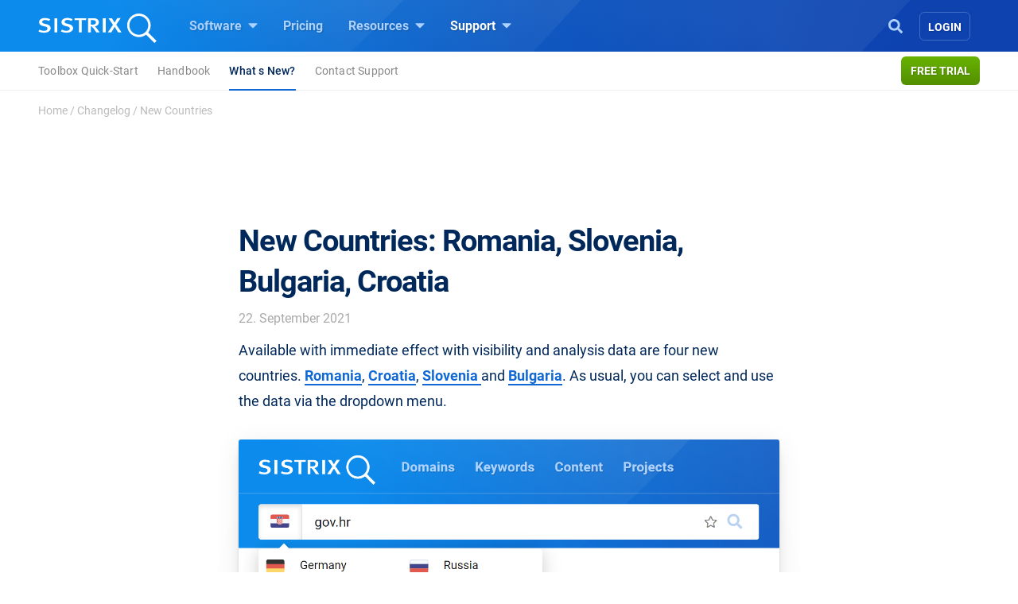

--- FILE ---
content_type: text/html; charset=UTF-8
request_url: https://www.sistrix.com/changelog/new-countries-romania-slovenia-bulgaria-croatia/
body_size: 21578
content:
<!doctype html><html class="no-js h-100" lang="en-US" xml:lang="en-US"><head><meta charset="UTF-8"><title>New Countries: Romania, Slovenia, Bulgaria, Croatia - SISTRIX</title><meta name="viewport" content="width=device-width"><link rel="profile" href="//gmpg.org/xfn/11"><link rel="pingback" href="https://www.sistrix.com/xmlrpc.php"><meta name="viewport" content="width=device-width, initial-scale=1.0"><link rel="apple-touch-icon" sizes="180x180" href="https://www.sistrix.com/apple-touch-icon.png"><link rel="icon" type="image/png" sizes="32x32" href="https://www.sistrix.com/favicon-32x32.png"><link rel="icon" type="image/png" sizes="16x16" href="https://www.sistrix.com/favicon-16x16.png"><link rel="manifest" href="/manifest-en.json" /><link rel="mask-icon" href="/safari-pinned-tab.svg" color="#0078c8" /><meta name="msapplication-TileColor" content="#1269D3"><meta name="theme-color" content="#ffffff"><meta name="author" content="Steve Paine"><meta name='robots' content='index, follow, max-image-preview:large, max-snippet:-1, max-video-preview:-1' /><style>img:is([sizes="auto" i], [sizes^="auto," i]) { contain-intrinsic-size: 3000px 1500px }</style><meta name="description" content="Additional countries added to the SISTRIX data set in Sept 2021. Romania, Slovenia, Croatia, Bulgaria." /><link rel="canonical" href="https://www.sistrix.com/changelog/new-countries-romania-slovenia-bulgaria-croatia/" /><meta property="og:locale" content="en_US" /><meta property="og:type" content="article" /><meta property="og:title" content="Four new countries added to SISTRIX" /><meta property="og:description" content="Taking the number of regularly monitored countries to 34, today we&#039;ve added Croatia, Slovenia, Bulgaria and Romania to the list." /><meta property="og:url" content="https://www.sistrix.com/changelog/new-countries-romania-slovenia-bulgaria-croatia/" /><meta property="og:site_name" content="SISTRIX" /><meta property="article:modified_time" content="2021-10-28T13:22:12+00:00" /><meta property="og:image" content="https://www.sistrix.com/wp-content/uploads/2021/09/app.sistrix.com_toolbox-2.png" /><meta property="og:image:width" content="600" /><meta property="og:image:height" content="1120" /><meta property="og:image:type" content="image/png" /><meta name="twitter:card" content="summary_large_image" /><meta name="twitter:title" content="Four new countries added to SISTRIX" /><meta name="twitter:description" content="Taking the number of regularly monitored countries to 34, today we&#039;ve added Croatia, Slovenia, Bulgaria and Romania to the list." /><meta name="twitter:image" content="https://www.sistrix.com/wp-content/uploads/2021/09/app.sistrix.com_toolbox-2.png" /><meta name="twitter:label1" content="Est. reading time" /><meta name="twitter:data1" content="1 minute" /> <script type="application/ld+json" class="yoast-schema-graph">{"@context":"https://schema.org","@graph":[{"@type":"WebPage","@id":"https://www.sistrix.com/changelog/new-countries-romania-slovenia-bulgaria-croatia/","url":"https://www.sistrix.com/changelog/new-countries-romania-slovenia-bulgaria-croatia/","name":"New Countries: Romania, Slovenia, Bulgaria, Croatia - SISTRIX","isPartOf":{"@id":"https://www.sistrix.com/#website"},"primaryImageOfPage":{"@id":"https://www.sistrix.com/changelog/new-countries-romania-slovenia-bulgaria-croatia/#primaryimage"},"image":{"@id":"https://www.sistrix.com/changelog/new-countries-romania-slovenia-bulgaria-croatia/#primaryimage"},"thumbnailUrl":"https://www.sistrix.com/wp-content/uploads/2021/09/hr.sistrix.com_gov.hr_.png","description":"Additional countries added to the SISTRIX data set in Sept 2021. Romania, Slovenia, Croatia, Bulgaria.","breadcrumb":{"@id":"https://www.sistrix.com/changelog/new-countries-romania-slovenia-bulgaria-croatia/#breadcrumb"},"inLanguage":"en-US","potentialAction":[{"@type":"ReadAction","target":["https://www.sistrix.com/changelog/new-countries-romania-slovenia-bulgaria-croatia/"]}]},{"@type":"ImageObject","inLanguage":"en-US","@id":"https://www.sistrix.com/changelog/new-countries-romania-slovenia-bulgaria-croatia/#primaryimage","url":"https://www.sistrix.com/wp-content/uploads/2021/09/hr.sistrix.com_gov.hr_.png","contentUrl":"https://www.sistrix.com/wp-content/uploads/2021/09/hr.sistrix.com_gov.hr_.png","width":1297,"height":1438},{"@type":"BreadcrumbList","@id":"https://www.sistrix.com/changelog/new-countries-romania-slovenia-bulgaria-croatia/#breadcrumb","itemListElement":[{"@type":"ListItem","position":1,"name":"Home","item":"https://www.sistrix.com/"},{"@type":"ListItem","position":2,"name":"Changelog","item":"https://www.sistrix.com/changelog/"},{"@type":"ListItem","position":3,"name":"New Countries"}]},{"@type":"WebSite","@id":"https://www.sistrix.com/#website","url":"https://www.sistrix.com/","name":"SISTRIX","description":"SISTRIX (EN)","potentialAction":[{"@type":"SearchAction","target":{"@type":"EntryPoint","urlTemplate":"https://www.sistrix.com/?s={search_term_string}"},"query-input":{"@type":"PropertyValueSpecification","valueRequired":true,"valueName":"search_term_string"}}],"inLanguage":"en-US"}]}</script> <link href='https://assets.sistrix.com' rel='preconnect' /><link href='https://cdn.sistrix.com' rel='preconnect' /><link rel='stylesheet' id='jetpack-layout-grid-css' href='https://www.sistrix.com/wp-content/plugins/layout-grid/style.css?ver=1700466982' media='all' /><link rel='stylesheet' id='mediaelement-css' href='https://www.sistrix.com/wp-includes/js/mediaelement/mediaelementplayer-legacy.min.css?ver=4.2.17' media='all' /><link rel='stylesheet' id='wp-mediaelement-css' href='https://www.sistrix.com/wp-includes/js/mediaelement/wp-mediaelement.min.css?ver=6.8.3' media='all' /><link rel='stylesheet' id='view_editor_gutenberg_frontend_assets-css' href='https://www.sistrix.com/wp-content/plugins/toolset-blocks/public/css/views-frontend.css?ver=3.6.20' media='all' /><style id='view_editor_gutenberg_frontend_assets-inline-css'>.wpv-sort-list-dropdown.wpv-sort-list-dropdown-style-default > span.wpv-sort-list,.wpv-sort-list-dropdown.wpv-sort-list-dropdown-style-default .wpv-sort-list-item {border-color: #cdcdcd;}.wpv-sort-list-dropdown.wpv-sort-list-dropdown-style-default .wpv-sort-list-item a {color: #444;background-color: #fff;}.wpv-sort-list-dropdown.wpv-sort-list-dropdown-style-default a:hover,.wpv-sort-list-dropdown.wpv-sort-list-dropdown-style-default a:focus {color: #000;background-color: #eee;}.wpv-sort-list-dropdown.wpv-sort-list-dropdown-style-default .wpv-sort-list-item.wpv-sort-list-current a {color: #000;background-color: #eee;}
.wpv-sort-list-dropdown.wpv-sort-list-dropdown-style-default > span.wpv-sort-list,.wpv-sort-list-dropdown.wpv-sort-list-dropdown-style-default .wpv-sort-list-item {border-color: #cdcdcd;}.wpv-sort-list-dropdown.wpv-sort-list-dropdown-style-default .wpv-sort-list-item a {color: #444;background-color: #fff;}.wpv-sort-list-dropdown.wpv-sort-list-dropdown-style-default a:hover,.wpv-sort-list-dropdown.wpv-sort-list-dropdown-style-default a:focus {color: #000;background-color: #eee;}.wpv-sort-list-dropdown.wpv-sort-list-dropdown-style-default .wpv-sort-list-item.wpv-sort-list-current a {color: #000;background-color: #eee;}.wpv-sort-list-dropdown.wpv-sort-list-dropdown-style-grey > span.wpv-sort-list,.wpv-sort-list-dropdown.wpv-sort-list-dropdown-style-grey .wpv-sort-list-item {border-color: #cdcdcd;}.wpv-sort-list-dropdown.wpv-sort-list-dropdown-style-grey .wpv-sort-list-item a {color: #444;background-color: #eeeeee;}.wpv-sort-list-dropdown.wpv-sort-list-dropdown-style-grey a:hover,.wpv-sort-list-dropdown.wpv-sort-list-dropdown-style-grey a:focus {color: #000;background-color: #e5e5e5;}.wpv-sort-list-dropdown.wpv-sort-list-dropdown-style-grey .wpv-sort-list-item.wpv-sort-list-current a {color: #000;background-color: #e5e5e5;}
.wpv-sort-list-dropdown.wpv-sort-list-dropdown-style-default > span.wpv-sort-list,.wpv-sort-list-dropdown.wpv-sort-list-dropdown-style-default .wpv-sort-list-item {border-color: #cdcdcd;}.wpv-sort-list-dropdown.wpv-sort-list-dropdown-style-default .wpv-sort-list-item a {color: #444;background-color: #fff;}.wpv-sort-list-dropdown.wpv-sort-list-dropdown-style-default a:hover,.wpv-sort-list-dropdown.wpv-sort-list-dropdown-style-default a:focus {color: #000;background-color: #eee;}.wpv-sort-list-dropdown.wpv-sort-list-dropdown-style-default .wpv-sort-list-item.wpv-sort-list-current a {color: #000;background-color: #eee;}.wpv-sort-list-dropdown.wpv-sort-list-dropdown-style-grey > span.wpv-sort-list,.wpv-sort-list-dropdown.wpv-sort-list-dropdown-style-grey .wpv-sort-list-item {border-color: #cdcdcd;}.wpv-sort-list-dropdown.wpv-sort-list-dropdown-style-grey .wpv-sort-list-item a {color: #444;background-color: #eeeeee;}.wpv-sort-list-dropdown.wpv-sort-list-dropdown-style-grey a:hover,.wpv-sort-list-dropdown.wpv-sort-list-dropdown-style-grey a:focus {color: #000;background-color: #e5e5e5;}.wpv-sort-list-dropdown.wpv-sort-list-dropdown-style-grey .wpv-sort-list-item.wpv-sort-list-current a {color: #000;background-color: #e5e5e5;}.wpv-sort-list-dropdown.wpv-sort-list-dropdown-style-blue > span.wpv-sort-list,.wpv-sort-list-dropdown.wpv-sort-list-dropdown-style-blue .wpv-sort-list-item {border-color: #0099cc;}.wpv-sort-list-dropdown.wpv-sort-list-dropdown-style-blue .wpv-sort-list-item a {color: #444;background-color: #cbddeb;}.wpv-sort-list-dropdown.wpv-sort-list-dropdown-style-blue a:hover,.wpv-sort-list-dropdown.wpv-sort-list-dropdown-style-blue a:focus {color: #000;background-color: #95bedd;}.wpv-sort-list-dropdown.wpv-sort-list-dropdown-style-blue .wpv-sort-list-item.wpv-sort-list-current a {color: #000;background-color: #95bedd;}</style><style id='global-styles-inline-css'>:root{--wp--preset--aspect-ratio--square: 1;--wp--preset--aspect-ratio--4-3: 4/3;--wp--preset--aspect-ratio--3-4: 3/4;--wp--preset--aspect-ratio--3-2: 3/2;--wp--preset--aspect-ratio--2-3: 2/3;--wp--preset--aspect-ratio--16-9: 16/9;--wp--preset--aspect-ratio--9-16: 9/16;--wp--preset--color--black: #000000;--wp--preset--color--cyan-bluish-gray: #abb8c3;--wp--preset--color--white: #ffffff;--wp--preset--color--pale-pink: #f78da7;--wp--preset--color--vivid-red: #cf2e2e;--wp--preset--color--luminous-vivid-orange: #ff6900;--wp--preset--color--luminous-vivid-amber: #fcb900;--wp--preset--color--light-green-cyan: #7bdcb5;--wp--preset--color--vivid-green-cyan: #00d084;--wp--preset--color--pale-cyan-blue: #8ed1fc;--wp--preset--color--vivid-cyan-blue: #0693e3;--wp--preset--color--vivid-purple: #9b51e0;--wp--preset--gradient--vivid-cyan-blue-to-vivid-purple: linear-gradient(135deg,rgba(6,147,227,1) 0%,rgb(155,81,224) 100%);--wp--preset--gradient--light-green-cyan-to-vivid-green-cyan: linear-gradient(135deg,rgb(122,220,180) 0%,rgb(0,208,130) 100%);--wp--preset--gradient--luminous-vivid-amber-to-luminous-vivid-orange: linear-gradient(135deg,rgba(252,185,0,1) 0%,rgba(255,105,0,1) 100%);--wp--preset--gradient--luminous-vivid-orange-to-vivid-red: linear-gradient(135deg,rgba(255,105,0,1) 0%,rgb(207,46,46) 100%);--wp--preset--gradient--very-light-gray-to-cyan-bluish-gray: linear-gradient(135deg,rgb(238,238,238) 0%,rgb(169,184,195) 100%);--wp--preset--gradient--cool-to-warm-spectrum: linear-gradient(135deg,rgb(74,234,220) 0%,rgb(151,120,209) 20%,rgb(207,42,186) 40%,rgb(238,44,130) 60%,rgb(251,105,98) 80%,rgb(254,248,76) 100%);--wp--preset--gradient--blush-light-purple: linear-gradient(135deg,rgb(255,206,236) 0%,rgb(152,150,240) 100%);--wp--preset--gradient--blush-bordeaux: linear-gradient(135deg,rgb(254,205,165) 0%,rgb(254,45,45) 50%,rgb(107,0,62) 100%);--wp--preset--gradient--luminous-dusk: linear-gradient(135deg,rgb(255,203,112) 0%,rgb(199,81,192) 50%,rgb(65,88,208) 100%);--wp--preset--gradient--pale-ocean: linear-gradient(135deg,rgb(255,245,203) 0%,rgb(182,227,212) 50%,rgb(51,167,181) 100%);--wp--preset--gradient--electric-grass: linear-gradient(135deg,rgb(202,248,128) 0%,rgb(113,206,126) 100%);--wp--preset--gradient--midnight: linear-gradient(135deg,rgb(2,3,129) 0%,rgb(40,116,252) 100%);--wp--preset--font-size--small: 13px;--wp--preset--font-size--medium: 20px;--wp--preset--font-size--large: 36px;--wp--preset--font-size--x-large: 42px;--wp--preset--spacing--20: 0.44rem;--wp--preset--spacing--30: 0.67rem;--wp--preset--spacing--40: 1rem;--wp--preset--spacing--50: 1.5rem;--wp--preset--spacing--60: 2.25rem;--wp--preset--spacing--70: 3.38rem;--wp--preset--spacing--80: 5.06rem;--wp--preset--shadow--natural: 6px 6px 9px rgba(0, 0, 0, 0.2);--wp--preset--shadow--deep: 12px 12px 50px rgba(0, 0, 0, 0.4);--wp--preset--shadow--sharp: 6px 6px 0px rgba(0, 0, 0, 0.2);--wp--preset--shadow--outlined: 6px 6px 0px -3px rgba(255, 255, 255, 1), 6px 6px rgba(0, 0, 0, 1);--wp--preset--shadow--crisp: 6px 6px 0px rgba(0, 0, 0, 1);}:where(.is-layout-flex){gap: 0.5em;}:where(.is-layout-grid){gap: 0.5em;}body .is-layout-flex{display: flex;}.is-layout-flex{flex-wrap: wrap;align-items: center;}.is-layout-flex > :is(*, div){margin: 0;}body .is-layout-grid{display: grid;}.is-layout-grid > :is(*, div){margin: 0;}:where(.wp-block-columns.is-layout-flex){gap: 2em;}:where(.wp-block-columns.is-layout-grid){gap: 2em;}:where(.wp-block-post-template.is-layout-flex){gap: 1.25em;}:where(.wp-block-post-template.is-layout-grid){gap: 1.25em;}.has-black-color{color: var(--wp--preset--color--black) !important;}.has-cyan-bluish-gray-color{color: var(--wp--preset--color--cyan-bluish-gray) !important;}.has-white-color{color: var(--wp--preset--color--white) !important;}.has-pale-pink-color{color: var(--wp--preset--color--pale-pink) !important;}.has-vivid-red-color{color: var(--wp--preset--color--vivid-red) !important;}.has-luminous-vivid-orange-color{color: var(--wp--preset--color--luminous-vivid-orange) !important;}.has-luminous-vivid-amber-color{color: var(--wp--preset--color--luminous-vivid-amber) !important;}.has-light-green-cyan-color{color: var(--wp--preset--color--light-green-cyan) !important;}.has-vivid-green-cyan-color{color: var(--wp--preset--color--vivid-green-cyan) !important;}.has-pale-cyan-blue-color{color: var(--wp--preset--color--pale-cyan-blue) !important;}.has-vivid-cyan-blue-color{color: var(--wp--preset--color--vivid-cyan-blue) !important;}.has-vivid-purple-color{color: var(--wp--preset--color--vivid-purple) !important;}.has-black-background-color{background-color: var(--wp--preset--color--black) !important;}.has-cyan-bluish-gray-background-color{background-color: var(--wp--preset--color--cyan-bluish-gray) !important;}.has-white-background-color{background-color: var(--wp--preset--color--white) !important;}.has-pale-pink-background-color{background-color: var(--wp--preset--color--pale-pink) !important;}.has-vivid-red-background-color{background-color: var(--wp--preset--color--vivid-red) !important;}.has-luminous-vivid-orange-background-color{background-color: var(--wp--preset--color--luminous-vivid-orange) !important;}.has-luminous-vivid-amber-background-color{background-color: var(--wp--preset--color--luminous-vivid-amber) !important;}.has-light-green-cyan-background-color{background-color: var(--wp--preset--color--light-green-cyan) !important;}.has-vivid-green-cyan-background-color{background-color: var(--wp--preset--color--vivid-green-cyan) !important;}.has-pale-cyan-blue-background-color{background-color: var(--wp--preset--color--pale-cyan-blue) !important;}.has-vivid-cyan-blue-background-color{background-color: var(--wp--preset--color--vivid-cyan-blue) !important;}.has-vivid-purple-background-color{background-color: var(--wp--preset--color--vivid-purple) !important;}.has-black-border-color{border-color: var(--wp--preset--color--black) !important;}.has-cyan-bluish-gray-border-color{border-color: var(--wp--preset--color--cyan-bluish-gray) !important;}.has-white-border-color{border-color: var(--wp--preset--color--white) !important;}.has-pale-pink-border-color{border-color: var(--wp--preset--color--pale-pink) !important;}.has-vivid-red-border-color{border-color: var(--wp--preset--color--vivid-red) !important;}.has-luminous-vivid-orange-border-color{border-color: var(--wp--preset--color--luminous-vivid-orange) !important;}.has-luminous-vivid-amber-border-color{border-color: var(--wp--preset--color--luminous-vivid-amber) !important;}.has-light-green-cyan-border-color{border-color: var(--wp--preset--color--light-green-cyan) !important;}.has-vivid-green-cyan-border-color{border-color: var(--wp--preset--color--vivid-green-cyan) !important;}.has-pale-cyan-blue-border-color{border-color: var(--wp--preset--color--pale-cyan-blue) !important;}.has-vivid-cyan-blue-border-color{border-color: var(--wp--preset--color--vivid-cyan-blue) !important;}.has-vivid-purple-border-color{border-color: var(--wp--preset--color--vivid-purple) !important;}.has-vivid-cyan-blue-to-vivid-purple-gradient-background{background: var(--wp--preset--gradient--vivid-cyan-blue-to-vivid-purple) !important;}.has-light-green-cyan-to-vivid-green-cyan-gradient-background{background: var(--wp--preset--gradient--light-green-cyan-to-vivid-green-cyan) !important;}.has-luminous-vivid-amber-to-luminous-vivid-orange-gradient-background{background: var(--wp--preset--gradient--luminous-vivid-amber-to-luminous-vivid-orange) !important;}.has-luminous-vivid-orange-to-vivid-red-gradient-background{background: var(--wp--preset--gradient--luminous-vivid-orange-to-vivid-red) !important;}.has-very-light-gray-to-cyan-bluish-gray-gradient-background{background: var(--wp--preset--gradient--very-light-gray-to-cyan-bluish-gray) !important;}.has-cool-to-warm-spectrum-gradient-background{background: var(--wp--preset--gradient--cool-to-warm-spectrum) !important;}.has-blush-light-purple-gradient-background{background: var(--wp--preset--gradient--blush-light-purple) !important;}.has-blush-bordeaux-gradient-background{background: var(--wp--preset--gradient--blush-bordeaux) !important;}.has-luminous-dusk-gradient-background{background: var(--wp--preset--gradient--luminous-dusk) !important;}.has-pale-ocean-gradient-background{background: var(--wp--preset--gradient--pale-ocean) !important;}.has-electric-grass-gradient-background{background: var(--wp--preset--gradient--electric-grass) !important;}.has-midnight-gradient-background{background: var(--wp--preset--gradient--midnight) !important;}.has-small-font-size{font-size: var(--wp--preset--font-size--small) !important;}.has-medium-font-size{font-size: var(--wp--preset--font-size--medium) !important;}.has-large-font-size{font-size: var(--wp--preset--font-size--large) !important;}.has-x-large-font-size{font-size: var(--wp--preset--font-size--x-large) !important;}
:where(.wp-block-post-template.is-layout-flex){gap: 1.25em;}:where(.wp-block-post-template.is-layout-grid){gap: 1.25em;}
:where(.wp-block-columns.is-layout-flex){gap: 2em;}:where(.wp-block-columns.is-layout-grid){gap: 2em;}
:root :where(.wp-block-pullquote){font-size: 1.5em;line-height: 1.6;}</style><style id='block-spacing-styles-inline-css'>.spacing-container.space-1{height:80px;background:none}@media (max-width: 1199.98px){.spacing-container.space-1{height:60px}}@media (max-width: 991.98px){.spacing-container.space-1{height:40px}}.spacing-container.space-2{height:160px;background:none}@media (max-width: 1199.98px){.spacing-container.space-2{height:140px}}@media (max-width: 991.98px){.spacing-container.space-2{height:80px}}.spacing-container.space-3{height:240px;background:none}@media (max-width: 1199.98px){.spacing-container.space-3{height:200px}}@media (max-width: 991.98px){.spacing-container.space-3{height:100px}}.page-id-144256 .spacing-container.space-2,.page-id-80024 .spacing-container.space-2,.page-id-79328 .spacing-container.space-2,.page-id-17012 .spacing-container.space-2,.page-id-40769 .spacing-container.space-2,.page-id-138727 .spacing-container.space-2,.page-id-80009 .spacing-container.space-2,.page-id-79304 .spacing-container.space-2,.page-id-17006 .spacing-container.space-2,.page-id-40763 .spacing-container.space-2,.page-id-144208 .spacing-container.space-2,.page-id-80018 .spacing-container.space-2,.page-id-79322 .spacing-container.space-2,.page-id-17000 .spacing-container.space-2,.page-id-40775 .spacing-container.space-2,.page-id-25041 .spacing-container.space-2,.page-id-207133 .spacing-container.space-2{height:160px;background:none}@media (max-width: 1199.98px){.page-id-144256 .spacing-container.space-2,.page-id-80024 .spacing-container.space-2,.page-id-79328 .spacing-container.space-2,.page-id-17012 .spacing-container.space-2,.page-id-40769 .spacing-container.space-2,.page-id-138727 .spacing-container.space-2,.page-id-80009 .spacing-container.space-2,.page-id-79304 .spacing-container.space-2,.page-id-17006 .spacing-container.space-2,.page-id-40763 .spacing-container.space-2,.page-id-144208 .spacing-container.space-2,.page-id-80018 .spacing-container.space-2,.page-id-79322 .spacing-container.space-2,.page-id-17000 .spacing-container.space-2,.page-id-40775 .spacing-container.space-2,.page-id-25041 .spacing-container.space-2,.page-id-207133 .spacing-container.space-2{height:140px}}@media (max-width: 991.98px){.page-id-144256 .spacing-container.space-2,.page-id-80024 .spacing-container.space-2,.page-id-79328 .spacing-container.space-2,.page-id-17012 .spacing-container.space-2,.page-id-40769 .spacing-container.space-2,.page-id-138727 .spacing-container.space-2,.page-id-80009 .spacing-container.space-2,.page-id-79304 .spacing-container.space-2,.page-id-17006 .spacing-container.space-2,.page-id-40763 .spacing-container.space-2,.page-id-144208 .spacing-container.space-2,.page-id-80018 .spacing-container.space-2,.page-id-79322 .spacing-container.space-2,.page-id-17000 .spacing-container.space-2,.page-id-40775 .spacing-container.space-2,.page-id-25041 .spacing-container.space-2,.page-id-207133 .spacing-container.space-2{height:140px}}.page-id-144256 .spacing-container.space-3,.page-id-80024 .spacing-container.space-3,.page-id-79328 .spacing-container.space-3,.page-id-17012 .spacing-container.space-3,.page-id-40769 .spacing-container.space-3,.page-id-138727 .spacing-container.space-3,.page-id-80009 .spacing-container.space-3,.page-id-79304 .spacing-container.space-3,.page-id-17006 .spacing-container.space-3,.page-id-40763 .spacing-container.space-3,.page-id-144208 .spacing-container.space-3,.page-id-80018 .spacing-container.space-3,.page-id-79322 .spacing-container.space-3,.page-id-17000 .spacing-container.space-3,.page-id-40775 .spacing-container.space-3,.page-id-25041 .spacing-container.space-3,.page-id-207133 .spacing-container.space-3{height:240px;background:none}@media (max-width: 1199.98px){.page-id-144256 .spacing-container.space-3,.page-id-80024 .spacing-container.space-3,.page-id-79328 .spacing-container.space-3,.page-id-17012 .spacing-container.space-3,.page-id-40769 .spacing-container.space-3,.page-id-138727 .spacing-container.space-3,.page-id-80009 .spacing-container.space-3,.page-id-79304 .spacing-container.space-3,.page-id-17006 .spacing-container.space-3,.page-id-40763 .spacing-container.space-3,.page-id-144208 .spacing-container.space-3,.page-id-80018 .spacing-container.space-3,.page-id-79322 .spacing-container.space-3,.page-id-17000 .spacing-container.space-3,.page-id-40775 .spacing-container.space-3,.page-id-25041 .spacing-container.space-3,.page-id-207133 .spacing-container.space-3{height:200px}}@media (max-width: 991.98px){.page-id-144256 .spacing-container.space-3,.page-id-80024 .spacing-container.space-3,.page-id-79328 .spacing-container.space-3,.page-id-17012 .spacing-container.space-3,.page-id-40769 .spacing-container.space-3,.page-id-138727 .spacing-container.space-3,.page-id-80009 .spacing-container.space-3,.page-id-79304 .spacing-container.space-3,.page-id-17006 .spacing-container.space-3,.page-id-40763 .spacing-container.space-3,.page-id-144208 .spacing-container.space-3,.page-id-80018 .spacing-container.space-3,.page-id-79322 .spacing-container.space-3,.page-id-17000 .spacing-container.space-3,.page-id-40775 .spacing-container.space-3,.page-id-25041 .spacing-container.space-3,.page-id-207133 .spacing-container.space-3{height:200px}}</style><link rel='stylesheet' id='tablepress-default-css' href='https://www.sistrix.com/wp-content/plugins/tablepress/css/build/default.css?ver=3.2.6' media='all' /><link rel='stylesheet' id='styles-app-css' href='https://www.sistrix.com/wp-content/themes/sistrix-child/assets/css/app.css?ver=1769160684' media='all' /> <script src="https://www.sistrix.com/wp-content/plugins/toolset-blocks/vendor/toolset/common-es/public/toolset-common-es-frontend.js?ver=175000" id="toolset-common-es-frontend-js"></script> <link rel="https://api.w.org/" href="https://www.sistrix.com/wp-json/" /><link rel="alternate" title="JSON" type="application/json" href="https://www.sistrix.com/wp-json/wp/v2/pages/103348" /><link rel="EditURI" type="application/rsd+xml" title="RSD" href="https://www.sistrix.com/xmlrpc.php?rsd" /><link rel='shortlink' href='https://www.sistrix.com/?p=103348' /><link rel="alternate" title="oEmbed (JSON)" type="application/json+oembed" href="https://www.sistrix.com/wp-json/oembed/1.0/embed?url=https%3A%2F%2Fwww.sistrix.com%2Fchangelog%2Fnew-countries-romania-slovenia-bulgaria-croatia%2F" /><link rel="alternate" title="oEmbed (XML)" type="text/xml+oembed" href="https://www.sistrix.com/wp-json/oembed/1.0/embed?url=https%3A%2F%2Fwww.sistrix.com%2Fchangelog%2Fnew-countries-romania-slovenia-bulgaria-croatia%2F&#038;format=xml" /> <script>window.dataLayer=window.dataLayer||[];dataLayer.push({'wp_utype':'visitor','wp_posttype':'page',event:'wpPageInfo'});</script> <script>window.addEventListener("load",function(){ var c={script:false,link:false}; function ls(s) { if(!['script','link'].includes(s)||c[s]){return;}c[s]=true; var d=document,f=d.getElementsByTagName(s)[0],j=d.createElement(s); if(s==='script'){j.async=true;j.src='https://www.sistrix.com/wp-content/plugins/toolset-blocks/vendor/toolset/blocks/public/js/frontend.js?v=1.6.16';}else{ j.rel='stylesheet';j.href='https://www.sistrix.com/wp-content/plugins/toolset-blocks/vendor/toolset/blocks/public/css/style.css?v=1.6.16';} f.parentNode.insertBefore(j, f); }; function ex(){ls('script');ls('link')} window.addEventListener("scroll", ex, {once: true}); if (('IntersectionObserver' in window) && ('IntersectionObserverEntry' in window) && ('intersectionRatio' in window.IntersectionObserverEntry.prototype)) { var i = 0, fb = document.querySelectorAll("[class^='tb-']"), o = new IntersectionObserver(es => { es.forEach(e => { o.unobserve(e.target); if (e.intersectionRatio > 0) { ex();o.disconnect();}else{ i++;if(fb.length>i){o.observe(fb[i])}} }) }); if (fb.length) { o.observe(fb[i]) } } })</script> <noscript><link rel="stylesheet" href="https://www.sistrix.com/wp-content/plugins/toolset-blocks/vendor/toolset/blocks/public/css/style.css"> </noscript><link rel="preload" href="https://www.sistrix.com/wp-content/themes/sistrix-child/assets/webfonts/roboto/Roboto-Regular.woff2" as="font" type="font/woff2" crossorigin><link rel="preload" href="https://www.sistrix.com/wp-content/themes/sistrix-child/assets/webfonts/roboto/Roboto-Medium.woff2" as="font" type="font/woff2" crossorigin><link rel="preload" href="https://www.sistrix.com/wp-content/themes/sistrix-child/assets/webfonts/roboto/Roboto-Bold.woff2" as="font" type="font/woff2" crossorigin><link rel="preload" href="https://www.sistrix.com/wp-content/themes/sistrix-child/assets/webfonts/sailec/3674DF_0_0.woff2" as="font" type="font/woff2" crossorigin><link rel="preload" href="https://www.sistrix.com/wp-content/themes/sistrix-child/assets/css/fonts.css" as="font" type="font/ttf" crossorigin="anonymous"><style>h1,h2,h3,h4,h5,h6{margin:0;padding:0;color:#00285A;font-family:"Roboto", Arial, sans-serif;font-weight:700}@media (max-width: 767.98px){h1,h2,h3,h4,h5,h6{word-break:break-word}}h1{line-height:3.2rem;font-size:2.375rem;letter-spacing:-1px}h1 b,h1 strong{letter-spacing:-0.4px;font-family:"Roboto", Arial, sans-serif;font-weight:700}@media (max-width: 767.98px){h1{line-height:2.75rem;font-size:2.125rem}}h2,.schema-faq-question{letter-spacing:-0.5px;font-size:1.875rem;font-weight:700;line-height:2.75rem}@media (max-width: 767.98px){h2,.schema-faq-question{font-size:1.75rem;line-height:2.625rem}}h2.wp-landingpage-heading{margin-top:5px;font-size:2.125rem;letter-spacing:-1px}h3{letter-spacing:-0.6px;line-height:2rem;font-size:1.625rem}@media (max-width: 767.98px){h3{line-height:2.25rem;font-size:1.625rem}}h4{letter-spacing:-0.6px;line-height:1.875rem;font-size:1.375rem}@media (max-width: 767.98px){h4{line-height:2rem;font-size:1.375rem}}h1.wp-block-heading,h2.wp-block-heading,h3.wp-block-heading,h4.wp-block-heading,h5.wp-block-heading,h6.wp-block-heading{margin:0;padding:0}h2.wp-block-heading{line-height:2.5rem;letter-spacing:-0.5px;font-size:2.125rem;font-weight:700}@media (max-width: 767.98px){h2.wp-block-heading{font-size:1.75rem;line-height:2.625rem}}.subheadline{font-size:1.125rem;line-height:1.75rem;font-family:"Roboto", Arial, sans-serif;color:#888;margin:0 auto}.subheadline p{letter-spacing:normal;margin-bottom:0}.subheadline p strong{font-family:"Roboto", Arial, sans-serif;font-weight:700}.subheadline a{color:#1269D3;text-decoration:none;background-color:transparent;border-bottom:2px solid #1269D3;transition:all 0.2s ease;font-family:"Roboto", Arial, sans-serif;font-weight:700}.section-headline{color:#00285A;margin-top:80px;font-family:"Roboto", Arial, sans-serif;font-weight:700;font-size:1.875rem;letter-spacing:-0.5px}.category{color:#1269D3;text-transform:uppercase;display:block;vertical-align:middle;line-height:1.5rem;position:relative;letter-spacing:0.3px;margin-bottom:0;font-family:"Roboto", Arial, sans-serif;font-weight:700;font-size:0.9375rem}.category.amazon{color:#ff8000}.category.social{color:#c02}.wp-block-category{color:#1269D3 !important;text-transform:uppercase;display:block;vertical-align:middle;line-height:1.5rem;position:relative;letter-spacing:0.3px !important;margin:0 auto -18px auto !important;text-align:center !important;font-family:"Roboto", Arial, sans-serif;font-weight:700;font-size:0.9375rem}ul,ol{font-family:"Roboto", Arial, sans-serif;color:#00285A}p{color:#00285A;font-size:1.125rem;line-height:2rem;font-family:"Roboto", Arial, sans-serif}p.bold-italic{font-family:"Roboto", Arial, sans-serif;font-weight:700;font-style:italic}p strong,p b{font-family:"Roboto", Arial, sans-serif;font-weight:700}p b>i,p i>b,p em>strong,p strong>em,p strong>i,p i>strong{font-family:"Roboto", Arial, sans-serif;font-weight:700;font-style:italic}@media (max-width: 575.98px){p{font-size:1.125rem}}p a{color:#1269D3;text-decoration:none;background-color:transparent;border-bottom:2px solid #1269D3;transition:all 0.2s ease;font-family:"Roboto", Arial, sans-serif;font-weight:700}p a:hover{text-decoration:none;border-bottom:none;transition:all 0.2s ease;cursor:pointer}p.wp-block-subheading{color:#888;font-size:1.125rem;line-height:2rem;margin-left:auto;margin-right:auto}.underlined,a.link{color:#00285A;border-bottom:dotted 1.5px #bbb;text-decoration:none}.underlined:hover,a.link:hover{border-bottom:solid 1.5px #1269D3;text-decoration:none;cursor:pointer}ol li .underlined{line-height:2rem}.content ul{font-size:1.125rem;line-height:2.25rem;list-style:none}.content ul li{position:relative;color:#00285A;font-size:1.125rem;line-height:2rem}.content ul li a{border-bottom:dotted 1px #00285A;text-decoration:none;color:#00285A}.content ul li a:hover{border-bottom:solid 1px #00285A}@media (max-width: 767.98px){.content ul li{word-break:break-word}}.content ul li::after{position:absolute;background-color:#1269D3;top:11px;left:0;z-index:1;width:9px;height:9px;border-radius:1px;content:"";transition:none}.content .underdotted,.content .underlined,.content a.link{color:#00285A;border-bottom:dotted 1.5px #bbb;text-decoration:none}.content .underdotted:hover,.content .underlined:hover,.content a.link:hover{border-bottom:solid 1.5px #1269D3;text-decoration:none;cursor:pointer}em{font-family:"Roboto", Arial, sans-serif;font-weight:700;font-style:italic}b,strong{font-family:"Roboto", Arial, sans-serif;font-weight:700}code{font-size:87.5%;color:#000;padding:4px;border-radius:6px;background:#1269d312;word-wrap:break-word}a:hover{cursor:pointer}</style><style>.show-user-loggedin {
        display:none        }
        .show-user-loggedout {
        display:block        }
        .show-usr-t {
        display:none        }
        .show-usr-c {
        display:block        }
        .show-usr-s {
        display:none        }
        .show-usr-g {
        display:block        }
        .hide-user-loggedin {
        display:block        }
        .hide-user-loggedout {
        display:none        }
        .hide-usr-t {
        display:block        }
        .hide-usr-c {
        display:none        }
        .hide-usr-s {
        display:block        }
        .hide-usr-g {
        display:none        }
        .hidden {
            display:none;
        }</style> <script type="text/javascript">window.uid = 0;
        window.lang = 'EN';
        const ssx = 'strx69762117a72143217a1';
        function setCookie(cname, cvalue, exdays) {
            var d = new Date();
            d.setTime(d.getTime() + (exdays*24*60*60*1000));
            var expires = "expires="+d.toUTCString();
            document.cookie = cname + "=" + cvalue + "; " + expires + ";domain=.sistrix.com;path=/";
        }

                        const sgnp = '';</script> <script>'use strict';function _typeof(a){'@babel/helpers - typeof';return _typeof='function'==typeof Symbol&&'symbol'==typeof Symbol.iterator?function(a){return typeof a;}:function(a){return a&&'function'==typeof Symbol&&a.constructor===Symbol&&a!==Symbol.prototype?'symbol':typeof a;},_typeof(a);}function ownKeys(a,b){var c=Object.keys(a);if(Object.getOwnPropertySymbols){var d=Object.getOwnPropertySymbols(a);b&&(d=d.filter(function(b){return Object.getOwnPropertyDescriptor(a,b).enumerable;})),c.push.apply(c,d);}return c;}function _objectSpread(a){for(var b,c=1;c<arguments.length;c++)b=null==arguments[c]?{}:arguments[c],c%2?ownKeys(Object(b),!0).forEach(function(c){_defineProperty(a,c,b[c]);}):Object.getOwnPropertyDescriptors?Object.defineProperties(a,Object.getOwnPropertyDescriptors(b)):ownKeys(Object(b)).forEach(function(c){Object.defineProperty(a,c,Object.getOwnPropertyDescriptor(b,c));});return a;}function _defineProperty(a,b,c){return b=_toPropertyKey(b),b in a?Object.defineProperty(a,b,{value:c,enumerable:!0,configurable:!0,writable:!0}):a[b]=c,a;}function _toPropertyKey(a){var b=_toPrimitive(a,'string');return'symbol'===_typeof(b)?b:b+'';}function _toPrimitive(a,b){if('object'!==_typeof(a)||null===a)return a;var c=a[Symbol.toPrimitive];if(c!==void 0){var d=c.call(a,b||'default');if('object'!==_typeof(d))return d;throw new TypeError('@@toPrimitive must return a primitive value.');}return('string'===b?String:Number)(a);}var disableStr='ga-disable',queue=[];-1<document.cookie.indexOf('ga-disable=true')&&(window['ga-disable']=!0);function gaOptout(){document.cookie='ga-disable=true; expires=Thu, 31 Dec 2099 23:59:59 UTC; path=/',window[disableStr]=!0,alert('Die Erfassung des Nutzerverhaltens wurde in diesem Browser für diese Website deaktiviert.');}var disableReferrer=false,measurementId='G-NXMPCSZ22S',measurementFile='/ga4tracking/analytics4-en.php',options={language:!0,screenSize:!0};window.gaDebugMode=!1;var defaultData={v:'2',tid:'G-NXMPCSZ22S',dt:document.title,dl:disableReferrer?document.location.origin+document.location.pathname:document.location.origin+document.location.pathname+document.location.search,dp:document.location.pathname,dr:disableReferrer?void 0:document.referrer||void 0,ul:options.language?(navigator.language||'').toLowerCase():void 0,sr:options.screenSize?(window.screen||{}).width+'x'+(window.screen||{}).height:void 0,_p:hid,gcs:'G111',gcd:'11t1t1t1t5',dma_cps:'sypham',dma:1,tfd:Math.round(window.performance.now())},hid=Math.floor(Math.random()*900000000+1e8),_s=0,analyticsStarted=!1,events={},searchParams={},dataLoaded=!1,startTime=new Date().getTime(),activeTime=0,hasFocus=document.hasFocus(),isActive=!0,isVisible=!document.hidden;!0!==window['ga-disable']&&loadData();function loadData(){var a=new XMLHttpRequest();a.open('GET',measurementFile+'?tid='+measurementId+'&action=get_data',!0),a.onreadystatechange=function(){if(4==a.readyState)if(dataLoaded=!0,200==a.status){var b=JSON.parse(a.responseText);events=b.event_data,searchParams=b.search_params;}else console.warn('Failed to fetch data.');},a.send();}if(!0!==window['ga-disable'])var launchIntervalID=setInterval(function(){!analyticsStarted&&dataLoaded&&(analyticsStarted=!0,clearInterval(launchIntervalID),startAnalytics());},100);function startAnalytics(){var a=window.history,b=a.pushState;if(a.pushState=function(c){return'function'==typeof a.onpushstate&&a.onpushstate({state:c}),setTimeout(function(){track('page_view_history');},10),b.apply(a,arguments);},track('page_view',{},!1),0<searchParams.length){var c=new URLSearchParams(window.location.search),d='';searchParams.forEach(function(a){c.get(a)&&(d=c.get(a));}),''!=d&&setTimeout(function(){trackEvent('view_search_results',{search_term:d});},300);}window.gaFunc={trackEvent:trackEvent},queue.forEach(function(a){gtag(a.command,a.type,a.obj);}),queue=[],checkScrollPosition(),window.addEventListener('scroll',function(){checkScrollPosition();});}function track(a,b,c){var d={};if(!a.startsWith('gtm.')){if(b)for(var e in b){var f=b[e];'items'==e?f.forEach(function(a){if(a.id||a.item_id){var b={id:a.id?a.id:a.item_id?a.item_id:void 0,nm:a.name?a.name:a.item_name?a.item_name:void 0,af:a.affiliation?a.affiliation:a.item_affiliation?a.item_affiliation:void 0,cp:a.coupon?a.coupon:void 0,cu:a.currency?a.currency:void 0,ds:a.discount?a.discount:void 0,lp:a.index||0===a.index?a.index:void 0,br:a.brand?a.brand:a.item_brand?a.item_brand:void 0,ca:a.category?a.category:a.item_category?a.item_category:void 0,c2:a.category2?a.category2:a.item_category2?a.item_category2:void 0,c3:a.category3?a.category3:a.item_category3?a.item_category3:void 0,c4:a.category4?a.category4:a.item_category4?a.item_category4:void 0,c5:a.category5?a.category5:a.item_category5?a.item_category5:void 0,li:a.item_list_id?a.item_list_id:void 0,ln:a.item_list_name?a.item_list_name:void 0,va:a.variant?a.variant:a.item_variant?a.item_variant:void 0,lo:a.location_id?a.location_id:void 0,pr:a.price?a.price:void 0,qt:a.quantity?a.quantity:void 0};d['pr'+(a.index?a.index:1)]=serializeItem(b);}}):isNaN(f)||'boolean'==typeof f||''===f?d['ep.'+e.replace('ep.','').replace('epn.','')]=f:d['epn.'+e.replace('ep.','').replace('epn.','')]=f;}''==defaultData.dt&&(defaultData.dt=document.title);var g=_objectSpread(_objectSpread({},defaultData),d);window.gaDebugMode&&(g.debug_mode=!0),g.en=a,g=applyEventOverrides(g),sendRawData(g,c);}}function trackEvent(a,b){track(a,b,!0);}function serializeItem(a){var b=[];for(var c in a)a.hasOwnProperty(c)&&void 0!==a[c]&&b.push(encodeURIComponent(c)+a[c]);return b.join('~');}function serialize(a){var b=[];for(var c in a)a.hasOwnProperty(c)&&void 0!==a[c]&&b.push(encodeURIComponent(c)+'='+encodeURIComponent(a[c]));return b.join('&');}function sendRawData(a){var b=!(1<arguments.length&&void 0!==arguments[1])||arguments[1];if(!0!==window[disableStr]){var c=navigator||{},d=0;if(!(b&&'view_search_results'!=a.en&&(d=getActiveTime(),resetActiveTime(),36e4<d)))if(a._et=b&&0<d&&'view_search_results'!=a.en?d:void 0,a._s=++_s,c.sendBeacon)c.sendBeacon(measurementFile,serialize(a));else{var e=new XMLHttpRequest();e.open('POST',measurementFile,!0),e.send(serialize(a));}}}function gtag(a,b,c){'event'===a?window.gaFunc?window.gaFunc.trackEvent(b,c):queue.push({command:a,type:b,obj:c}):'config'===a?c.debug_mode&&!0==c.debug_mode?window.gaDebugMode=!0:console.warn('Tried to execute command \''+a+'\' with invalid parameters. Only debug_mode is supported.'):console.warn('Tried to execute unsupported or non-existent command \''+a+'\'');}function ga(){if(console.warn('The ga() function is deprecated and might become unavailable in a future release. Please use gtag() instead.'),'send'!=arguments[0])console.warn('Tried to execute unsupported command \''+arguments[0]+'\'');else if('event'==arguments[1]){var a={event_category:arguments[2],event_label:arguments[4],value:arguments[5]};window.gaFunc.trackEvent(arguments[3],a);}else if('event'==arguments[1].hitType){var a={event_category:arguments[1].eventCategory,event_label:arguments[1].eventLabel,value:arguments[1].eventValue};window.gaFunc.trackEvent(arguments[1].eventAction,a);}else console.warn('Tried to execute command with non-existent type \''+arguments[1]+'\'');}var oldPush;window.dataLayer&&window.dataLayer.push&&(oldPush=window.dataLayer.push),window.dataLayer=window.dataLayer||[],oldPush||(oldPush=window.dataLayer.push),window.dataLayer.push=function(a){if(oldPush&&oldPush.apply(window.dataLayer,[].slice.call(arguments,0)),a.event){var b=a.event;delete a.event,a.ecommerce&&(a=a.ecommerce),gtag('event',b,a);}else console.warn('Tried to push non-event data to dataLayer \''+a+'\'');};var scrollFlag=!1;function checkScrollPosition(){var a=100*((document.documentElement.scrollTop||document.body.scrollTop)/((document.documentElement.scrollHeight||document.body.scrollHeight)-document.documentElement.clientHeight));!scrollFlag&&90<=a&&(scrollFlag=!0,window.gaFunc.trackEvent('scroll',{percent_scrolled:90}));}function clickListener(a){var b=a.target;if((b&&'A'==b.tagName||(b=b.closest('a')),!!b)&&b&&'A'==b.tagName){var c=new URL(b.href),d=c.pathname.split('/').pop().match(/(.*)\.(pdf|xlsx?|docx?|txt|rtf|csv|exe|pages|key|pp(s|t|tx)|7z|pkg|rar|gz|bz|tar|dmg|iso|zip|avi|mov|mp4|mpe?g|wmv|midi?|mp3|wav|wma)($|\?)/);if(d)window.gaFunc.trackEvent('file_download',{file_name:d[1],file_extension:d[2],link_id:b.id,link_classes:b.classList.toString(),link_url:b.href,link_domain:c.hostname,link_text:b.innerText});else{var c=new URL(b.href);c.hostname.replace('www.','')!=window.location.hostname.replace('www.','')&&window.gaFunc.trackEvent('click',{link_id:b.id,link_classes:b.classList.toString(),link_url:b.href,link_domain:c.hostname,outbound:'true'});}}}document.addEventListener('click',clickListener),document.addEventListener('auxclick',clickListener),document.addEventListener('click',buttonClickListener),document.addEventListener('change',changeListener),document.addEventListener('submit',submitListener);var hasInteractedWithForm=!1;function buttonClickListener(a){if(!hasInteractedWithForm){var b=a.target;if(b&&b.form&&('BUTTON'==b.tagName||'INPUT'==b.tagName&&'submit'==b.type)){var c,d;hasInteractedWithForm=!0,window.gaFunc.trackEvent('form_start',{form_id:null!==(c=b.form.getAttribute('id'))&&void 0!==c?c:'',form_name:null!==(d=b.form.getAttribute('name'))&&void 0!==d?d:'',form_destination:b.form.action,form_length:b.form.elements.length});}}}function changeListener(a){if(!hasInteractedWithForm){var b=a.target;if(b&&('INPUT'==b.tagName||'SELECT'==b.tagName||'TEXTAREA'==b.tagName)){var c,d;hasInteractedWithForm=!0,window.gaFunc.trackEvent('form_start',{form_id:null!==(c=b.form.getAttribute('id'))&&void 0!==c?c:'',form_name:null!==(d=b.form.getAttribute('name'))&&void 0!==d?d:'',form_destination:b.form.action,form_length:b.form.elements.length,first_field_id:b.id,first_field_name:b.name,first_field_type:b.type,first_field_position:Array.from(b.form.elements).indexOf(b)+1});}}}function submitListener(a){var b=a.target,c=a.submitter;if(b&&'FORM'==b.tagName){var d,e;window.gaFunc.trackEvent('form_submit',{form_id:null!==(d=b.getAttribute('id'))&&void 0!==d?d:'',form_name:null!==(e=b.getAttribute('name'))&&void 0!==e?e:'',form_destination:c.formAction,form_length:b.elements.length,form_submit_text:''==c.innerText?c.value:c.innerText});}}function addEventListenerActiveTime(a,b){window.addEventListener(a,function(a){stopActiveTime(),b(a),isDocumentActive()&&startActiveTime();});}addEventListenerActiveTime('focus',function(){hasFocus=!0;}),addEventListenerActiveTime('blur',function(){hasFocus=!1;}),addEventListenerActiveTime('pageshow',function(){isActive=!0;}),addEventListenerActiveTime('pagehide',function(){isActive=!1,1e3<activeTime&&window.gaFunc.trackEvent('user_engagement');}),addEventListenerActiveTime('visibilitychange',function(){isVisible=!document.hidden;});function isDocumentActive(){return hasFocus&&isActive&&isVisible;}function startActiveTime(){startTime=new Date().getTime();}function stopActiveTime(){activeTime=getActiveTime();}function getActiveTime(){var a=0;return isDocumentActive()&&(a=new Date().getTime()-startTime),a+activeTime;}function resetActiveTime(){startActiveTime(),activeTime=0;}function applyEventOverrides(a){return 0<events.length&&events.forEach(function(b){if(b.__ogt_event_edit){var c,d,e=b.__ogt_event_edit;checkConditions({event_name_predicate:null!==(c=e.event_name_predicate)&&void 0!==c?c:void 0,conditions:null!==(d=e.conditions)&&void 0!==d?d:void 0},a)&&(a=applyEventParamOps(a,e.event_param_ops));}else if(b.__ogt_event_create){var f,g,h=b.__ogt_event_create;if(checkConditions({event_name_predicate:null!==(f=h.event_name_predicate)&&void 0!==f?f:void 0,conditions:null!==(g=h.conditions)&&void 0!==g?g:void 0},a)){var i=_objectSpread({},defaultData);h.merge_source_event_params&&(i=_objectSpread({},a)),i.en=h.new_event_name,h.event_param_ops&&(i=applyEventParamOps(i,h.event_param_ops)),sendRawData(i);}}}),a;}function applyEventParamOps(a,b){return b.forEach(function(b){if(b.edit_param){var c=mapParam(b.edit_param.param_name);if('event_param'==b.edit_param.param_value.type){var d=a[mapParam(b.edit_param.param_value.event_param.param_name)];!d&&c.startsWith('ep.')&&(d=a[c.replace('ep.','epn.')]),a[c]=d;}else if('const_value'==b.edit_param.param_value.type){var d=b.edit_param.param_value.const_value;a[c]=d;}}}),a;}function checkConditions(a,b){var c=!0;if(a.event_name_predicate)if(!a.event_name_predicate.type)for(var d=0;d<a.event_name_predicate.length;d++){var e;c=c&&checkCondition(a.event_name_predicate[d].type,b.en,a.event_name_predicate[d].values[1].const_value,null!==(e=a.event_name_predicate[d].negate)&&void 0!==e&&e);}else{var f;c=c&&checkCondition(a.event_name_predicate.type,b.en,a.event_name_predicate.values[1].const_value,null!==(f=a.event_name_predicate.negate)&&void 0!==f&&f);}return a.conditions&&a.conditions[0].predicates.forEach(function(a){var d,e,f=mapParam(a.values[0].event_param.param_name),g=a.values[1].const_value,h=b[f];!h&&f.startsWith('ep.')&&(h=b[f.replace('ep.','epn.')]),c=c&&checkCondition(a.type,null!==(d=h)&&void 0!==d?d:'',g,null!==(e=a.negate)&&void 0!==e&&e);}),c;}function checkCondition(c,d,a){var b=!!(3<arguments.length&&void 0!==arguments[3])&&arguments[3],e=!1;return'eq'==c?e=d==a:'eqi'==c?e=d.toLowerCase()==a.toLowerCase():'re'==c?e=d.match('/'+a+'/'):'rei'==c?e=d.match('/'+a+'/i'):'gt'==c?e=d>a:'ge'==c?e=d>=a:'lt'==c?e=d<a:'le'==c?e=d<=a:'cn'==c?e=d.includes(a):'cni'==c?e=d.toLowerCase().includes(a.toLowerCase()):'sw'==c||'bw'==c?e=d.startsWith(a):'swi'==c||'bwi'==c?e=d.toLowerCase().startsWith(a.toLowerCase()):'ew'==c?e=d.endsWith(a):'ewi'==c&&(e=d.toLowerCase().endsWith(a.toLowerCase())),b&&(e=!e),e;}function mapParam(a){return'page_location'==a?'dl':'page_path'==a?'dp':'affiliation'==a?'ep.affiliation':'coupon'==a?'cp':'creative_slot'==a?'cs':'currency'==a?'cu':'discount'==a?'ds':'language'==a?'ul':'location_id'==a?'lo':'page_referrer'==a?'dr':'page_title'==a?'dt':'promotion_id'==a?'pi':'promotion_name'==a?'pn':'shipping'==a?'ep.shipping':'tax'==a?'ep.tax':'value'==a?'ep.value':'ep.'+a;}window.gaOptout=gaOptout,window.gtag=gtag,window.ga=ga;</script> </head><body id="body" class="wp-singular page-template-default page page-id-103348 page-child parent-pageid-45720 wp-theme-sistrix wp-child-theme-sistrix-child  en user-loggedout usr-g page-new-countries-romania-slovenia-bulgaria-croatia page-type-changelog d-flex flex-column h-100 toolbox-user-loggedout"><div id="app"><div id="navigation-mobile-overlay" class="d-lg-none"></div><div id="header-container"><div id="header-desktop" class="d-none d-lg-block"><div class="container h-100"><div class="row h-100 align-items-center justify-content-between"><div class="col"><div class="row"><div class="col-auto"> <a href="https://www.sistrix.com/"> <img width="150" height="38" class="logo" src="https://www.sistrix.com/wp-content/themes/sistrix-child/assets/images/logos/sistrix-logo-white.svg" alt="SISTRIX Logo" /> </a></div><div class="col-auto align-self-center"> <navigation-desktop :data='{"software":{"url":"https:\/\/www.sistrix.com\/","title":"Software","children":[{"url":"https:\/\/www.sistrix.com\/google\/","title":"Optimise for Google"},{"url":"https:\/\/www.sistrix.com\/amazon\/","title":"Success on Amazon"},{"url":"https:\/\/www.sistrix.com\/content-creator\/","title":"Instagram, YouTube and TikTok"}],"overlay":{"links":[{"url":"https:\/\/www.sistrix.com\/google\/","is_external":false,"external_lang":false,"title":"Better Google Rankings","icon":"fab fa-google","icon_code":"<svg aria-hidden=\"true\" focusable=\"false\" data-prefix=\"fab\" data-icon=\"google\" class=\"svg-inline--fa fa-google fa-w-16\" role=\"img\" xmlns=\"http:\/\/www.w3.org\/2000\/svg\" viewBox=\"0 0 488 512\"><path fill=\"currentColor\" d=\"M488 261.8C488 403.3 391.1 504 248 504 110.8 504 0 393.2 0 256S110.8 8 248 8c66.8 0 123 24.5 166.3 64.9l-67.5 64.9C258.5 52.6 94.3 116.6 94.3 256c0 86.5 69.1 156.6 153.7 156.6 98.2 0 135-70.4 140.8-106.9H248v-85.3h236.1c2.3 12.7 3.9 24.9 3.9 41.4z\"><\/path><\/svg>","description":"Be seen more often - Analyse your strengths, overtake the competition and improve your website.","colors":{"icon":"#1269D3","square":"#E0EEFF"},"grid":"col-12"},{"url":"https:\/\/www.sistrix.com\/ai\/","is_external":false,"external_lang":false,"title":"Visibility in AI Answers","icon":false,"icon_code":"<svg aria-hidden=\"true\" style=\"fill:#662dc8;\" focusable=\"false\" data-prefix=\"fab\" data-icon=\"instagram\" class=\"svg-inline--fa fa-w-14 ai-logo-lupe\" role=\"img\" xmlns=\"http:\/\/www.w3.org\/2000\/svg\" viewBox=\"0 0 200 200\"><path d=\"M69.84397,41.01681c-20.56306-6.38537-25.64972-11.47202-32.03509-32.03509-.32468-.75759-1.29872-1.08227-2.05631-.75759-.32468.10823-.64936.43291-.75759.75759-6.38537,20.56306-11.47202,25.64971-32.03509,32.03509-.75759.21645-1.19049,1.08227-.97404,1.83985.10823.43291.54113.86581.97404.97404,20.56306,6.38537,25.64972,11.47203,32.03509,32.03509.21645.75758,1.08227,1.19049,1.83985.97404.43291-.10822.86581-.54113.97404-.97404,6.38537-20.56306,11.47202-25.64972,32.03509-32.03509.75758-.21645,1.19049-1.08227.97404-1.83985-.10822-.43291-.54113-.86581-.97404-.97405Z\"\/>\n <path d=\"M99.38984,74.97094c-11.90493-3.67971-14.93528-6.71005-18.61498-18.61498-.21645-.43291-.75758-.64936-1.19049-.43291-.21645,0-.32468.21645-.43291.43291-3.67971,11.90493-6.71005,14.93528-18.61498,18.61498-.43291.10822-.75759.64936-.54113,1.08227,0,.21645.32468.43291.54113.54113,11.90494,3.67971,14.93528,6.71005,18.61498,18.61498.10822.43291.64936.75758,1.08227.54113.21645,0,.43291-.32468.54113-.54113,3.67971-11.90493,6.71005-14.93528,18.61498-18.61498.43291-.10822.75758-.64936.54113-1.08227,0-.21645-.32468-.43291-.54113-.54113Z\"\/><path d=\"M192.34003,186.16998c-7.65002,7.64001-20.04004,7.64001-27.69,0l-39.34003-39.33997c-.14001-.14001-.27997-.28003-.40002-.42999-9.45996,5.31-20.37,8.33997-31.96997,8.33997-36.17999,0-65.62-29.42999-65.62-65.60999,0-3.87,3.14001-7,7-7,3.87,0,7,3.13,7,7,0,28.46002,23.15997,51.60999,51.62,51.60999,9.75,0,18.87-2.71997,26.65002-7.42999,7.94-4.79999,14.48999-11.69,18.87-19.89001,3.88995-7.23999,6.08997-15.51001,6.08997-24.28998,0-28.46002-23.14996-51.62-51.60999-51.62-3.85999,0-7.71002.42999-11.42999,1.27002-3.78003.85999-7.52002-1.51001-8.37-5.28003-.85999-3.77002,1.51001-7.52002,5.27997-8.37,4.73999-1.07001,9.62-1.62,14.52002-1.62,36.17999,0,65.60999,29.44,65.60999,65.62,0,10.38-2.41998,20.20001-6.73999,28.92999.40997.33002.81.70001,1.19,1.08002l39.34003,39.33997c7.63995,7.65002,7.63995,20.04004,0,27.69Z\"\/><\/svg>","description":"Analyse and improve your visibility in AI search engines: Mentions, Rankings and Citations.","colors":{"icon":"#662dc8","square":"#eae1ff"},"grid":"col-12"},{"url":"https:\/\/www.sistrix.com\/amazon\/","is_external":false,"external_lang":false,"title":"Success in the Amazon Marketplace","icon":"fab fa-amazon","icon_code":"<svg aria-hidden=\"true\" focusable=\"false\" data-prefix=\"fab\" data-icon=\"amazon\" class=\"svg-inline--fa fa-amazon fa-w-14\" role=\"img\" xmlns=\"http:\/\/www.w3.org\/2000\/svg\" viewBox=\"0 0 448 512\"><path fill=\"currentColor\" d=\"M257.2 162.7c-48.7 1.8-169.5 15.5-169.5 117.5 0 109.5 138.3 114 183.5 43.2 6.5 10.2 35.4 37.5 45.3 46.8l56.8-56S341 288.9 341 261.4V114.3C341 89 316.5 32 228.7 32 140.7 32 94 87 94 136.3l73.5 6.8c16.3-49.5 54.2-49.5 54.2-49.5 40.7-.1 35.5 29.8 35.5 69.1zm0 86.8c0 80-84.2 68-84.2 17.2 0-47.2 50.5-56.7 84.2-57.8v40.6zm136 163.5c-7.7 10-70 67-174.5 67S34.2 408.5 9.7 379c-6.8-7.7 1-11.3 5.5-8.3C88.5 415.2 203 488.5 387.7 401c7.5-3.7 13.3 2 5.5 12zm39.8 2.2c-6.5 15.8-16 26.8-21.2 31-5.5 4.5-9.5 2.7-6.5-3.8s19.3-46.5 12.7-55c-6.5-8.3-37-4.3-48-3.2-10.8 1-13 2-14-.3-2.3-5.7 21.7-15.5 37.5-17.5 15.7-1.8 41-.8 46 5.7 3.7 5.1 0 27.1-6.5 43.1z\"><\/path><\/svg>","description":"Transparency for the world biggest product search engine - Brands, Resellers, Products and Keywords.","colors":{"icon":"#FF8000","square":"#FFEDDB"},"grid":"col-12"}],"showcase":false},"is_active":false},"pricing":{"url":"https:\/\/www.sistrix.com\/pricing\/","title":"Pricing","children":[{"url":"https:\/\/www.sistrix.com\/google\/","title":"Optimise for Google"},{"url":"https:\/\/www.sistrix.com\/amazon\/","title":"Success on Amazon"},{"url":"https:\/\/www.sistrix.com\/content-creator\/","title":"Instagram, YouTube and TikTok"}],"overlay":"","is_active":false},"resources":{"url":"https:\/\/www.sistrix.com\/resources\/","title":"Resources","children":[{"url":"https:\/\/www.sistrix.com\/blog\/","title":"SISTRIX Blog"},{"url":"https:\/\/www.sistrix.com\/free-tools\/","title":"Free Tools"},{"url":"https:\/\/www.sistrix.com\/ask-sistrix\/","title":"Ask SISTRIX"},{"url":"https:\/\/www.sistrix.com\/tutorials\/","title":"Tutorials"},{"url":"https:\/\/www.sistrix.com\/seminar\/","title":"Workshops"},{"url":"https:\/\/www.sistrix.com\/academy\/","title":"Academy"}],"overlay":{"links":[{"url":"https:\/\/www.sistrix.com\/blog\/","is_external":false,"external_lang":false,"title":"SISTRIX Blog","icon":"far fa-edit","icon_code":false,"description":"News, Analysis and Information for Google, Amazon & Co.","colors":{"icon":"#1269d3","square":"#EEEEEE"},"grid":"col-6"},{"url":"https:\/\/www.sistrix.com\/ask-sistrix\/","is_external":false,"external_lang":false,"title":"Ask SISTRIX","icon":"far fa-keyboard","icon_code":false,"description":"Knowledge database for Google, SEO & Marketing.","colors":{"icon":"#1269d3","square":"#EEEEEE"},"grid":"col-6"},{"url":"https:\/\/www.sistrix.com\/tutorials\/","is_external":false,"external_lang":false,"title":"Tutorials","icon":"far fa-graduation-cap","icon_code":false,"description":"Step by step guides for common tasks.","colors":{"icon":"#1269d3","square":"#EEEEEE"},"grid":"col-6"},{"url":"https:\/\/www.sistrix.com\/free-tools\/","is_external":false,"external_lang":false,"title":"Free Tools","icon":"far fa-pencil-ruler","icon_code":false,"description":"Account-free! - Helpful tools for many tasks.","colors":{"icon":"#1269d3","square":"#EEEEEE"},"grid":"col-6"}],"showcase":[{"url":"https:\/\/www.sistrix.com\/seminar\/","title":"SISTRIX Workshops","icon":"far fa-search","icon_code":false,"description":"SISTRIX Pro in a day - Learn how to best use SISTRIX for your tasks.","colors":{"icon":"#E6AC00","square":"#FFF1C7"}},{"url":"https:\/\/www.sistrix.com\/academy\/","title":"SISTRIX Academy","icon":"far fa-book","icon_code":false,"description":"Free online course on the important foundations of SEO.","colors":{"icon":"#00C5B8","square":"#D6F6F4"}}]},"is_active":false},"support":{"url":"https:\/\/www.sistrix.com\/support\/","title":"Support","children":[{"url":"https:\/\/www.sistrix.com\/start","title":"Toolbox Quick-Start"},{"url":"https:\/\/www.sistrix.com\/support\/handbook\/","title":"Handbook"},{"url":"https:\/\/www.sistrix.com\/changelog\/","title":"What s New?"},{"url":"https:\/\/www.sistrix.com\/support\/contact","title":"Contact Support"}],"overlay":{"links":[{"url":"https:\/\/www.sistrix.com\/start","is_external":false,"external_lang":false,"title":"SISTRIX Quick-Start","icon":"far fa-history","icon_code":false,"description":"Get started in five minutes - Learn about SISTRIX.","colors":{"icon":"#1269d3","square":"#EEEEEE"},"grid":"col-6"},{"url":"https:\/\/www.sistrix.com\/changelog\/","is_external":false,"external_lang":false,"title":"What s New?","icon":"far fa-rocket","icon_code":false,"description":"New features, analyses and data in SISTRIX.","colors":{"icon":"#1269d3","square":"#EEEEEE"},"grid":"col-6"},{"url":"https:\/\/www.sistrix.com\/support\/handbook\/","is_external":false,"external_lang":false,"title":"Handbook","icon":"far fa-book-open","icon_code":false,"description":"All the functions and data described in detail.","colors":{"icon":"#1269d3","square":"#EEEEEE"},"grid":"col-6"},{"url":"https:\/\/www.sistrix.com\/support\/contact\/","is_external":false,"external_lang":false,"title":"Contact","icon":"far fa-headset","icon_code":false,"description":"Real People - Contact SISTRIX Support.","colors":{"icon":"#1269d3","square":"#EEEEEE"},"grid":"col-6"}],"showcase":false},"is_active":true}}' active="software"></navigation-desktop></div></div></div><div class="col-auto text-right actions"><div class="d-flex userloggedin align-items-center"><header-search index="en_searchables" :is_app="false" language="en" placeholder="Search website" host="https://www.sistrix.com"></header-search> <script src="https://www.sistrix.com/wp-content/themes/sistrix-child/assets/js/strx.js?v=1"></script> <script>authSession();
                        authName('loggedin-username', 'user-loggedin', 'user-guest');</script> <a id="user-loggedin" style="display:none" href="https://app.sistrix.com/"><div class="user-name" id="loggedin-username"></div> <img class="rounded-circle" width="50" height="50" src="https://app.sistrix.com/graphic/avatar/w/100.svg" alt="" /> </a> <a id="user-guest" class="login" href="https://app.sistrix.com"> Login </a></div></div></div></div></div><div id="header-mobile" class="d-lg-none"><div class="container-fluid h-100"><div class="row align-items-center h-100"><div class="col-3"> <navigation-mobile :data='{"software":{"url":"https:\/\/www.sistrix.com\/","title":"Software","toggle_at_click":true,"children":[{"url":"https:\/\/www.sistrix.com\/google\/","title":"Optimise for Google"},{"url":"https:\/\/www.sistrix.com\/amazon\/","title":"Success on Amazon"},{"url":"https:\/\/www.sistrix.com\/content-creator\/","title":"Instagram, YouTube and TikTok"}],"is_active":false},"pricing":{"url":"https:\/\/www.sistrix.com\/pricing\/","title":"Pricing","toggle_at_click":false,"children":null,"is_active":false},"resources":{"url":"https:\/\/www.sistrix.com\/resources\/","title":"Resources","toggle_at_click":false,"children":[{"url":"https:\/\/www.sistrix.com\/blog\/","title":"SISTRIX Blog"},{"url":"https:\/\/www.sistrix.com\/free-tools\/","title":"Free Tools"},{"url":"https:\/\/www.sistrix.com\/ask-sistrix\/","title":"Ask SISTRIX"},{"url":"https:\/\/www.sistrix.com\/tutorials\/","title":"Tutorials"},{"url":"https:\/\/www.sistrix.com\/seminar\/","title":"Workshops"},{"url":"https:\/\/www.sistrix.com\/academy\/","title":"Academy"}],"is_active":false},"support":{"url":"https:\/\/www.sistrix.com\/support\/","title":"Support","toggle_at_click":false,"children":[{"url":"https:\/\/www.sistrix.com\/start","title":"Toolbox Quick-Start"},{"url":"https:\/\/www.sistrix.com\/support\/handbook\/","title":"Handbook"},{"url":"https:\/\/www.sistrix.com\/changelog\/","title":"What s New?"},{"url":"https:\/\/www.sistrix.com\/support\/contact","title":"Contact Support"}],"is_active":false},"login":{"url":"https:\/\/app.sistrix.com","title":"Login","is_login":true},"trial":{"url":"https:\/\/app.sistrix.com\/booking\/order","title":"Book Now","is_trial":true}}'></navigation-mobile></div><div class="col-6 text-center"> <a href="https://www.sistrix.com/"> <img class="logo" width="120" height="31" src="https://www.sistrix.com/wp-content/themes/sistrix-child/assets/images/logos/sistrix-logo-white.svg" alt="SISTRIX Logo" /> </a></div><div class="col-3 text-right"><header-search index="en_searchables" language="en" placeholder="Search website"></header-search></div></div></div></div><div id="subnavigation-desktop" class="d-none d-lg-block"><div class="container"><div id="subnavigation-trial"><form method="get" action="https://app.sistrix.com/account/create/en/"> <input type="hidden" name="ssxt" value="h5fi9"> <input type="hidden" name="ssx" value="strx69762117a72143217a1"> <input type="hidden" name="ssxl" value="en"> <input type="hidden" name="ssxr" value="https://www.sistrix.com/changelog/new-countries-romania-slovenia-bulgaria-croatia/"> <input type="text" name="name" class="input hnpt" tabindex="-1" autocomplete="off" placeholder="Name" value=""> <button type="submit" id="header-form-button" class="btn btn-success">Free trial</button></form></div><ul><li class=""><a href="https://www.sistrix.com/start">Toolbox Quick-Start</a></li><li class=""><a href="https://www.sistrix.com/support/handbook/">Handbook</a></li><li class="active"><a href="https://www.sistrix.com/changelog/">What s New?</a></li><li class=""><a href="https://www.sistrix.com/support/contact">Contact Support</a></li></ul></div></div><div id="breadcrumb"> <span><span><a href="https://www.sistrix.com/">Home</a></span> / <span><a href="https://www.sistrix.com/changelog/">Changelog</a></span> / <span class="breadcrumb_last" aria-current="page"><strong>New Countries</strong></span></span></div></div><div id="app-content"><div class="container"><div class="content content-limited"><h1 class="">New Countries: Romania, Slovenia, Bulgaria, Croatia</h1><div class="content-date">22. September 2021</div><div class="details"></div><div id="magic-cat-power" style="position:relative;top: -25px;" v-waypoint="{ active: true, callback: onScrollSetStickyToc, intersectionOptions: { threshold: [0,1] } }"></div><div class="text-content"><p>Available with immediate effect with visibility and analysis data are four new countries. <a target="_blank" href="https://ro.sistrix.com/seo/top100?ssxt=t64d3t&ssx=strx69762117a72143217a1&ssxl=en&ssxr=https%3A%2F%2Fwww.sistrix.com%2Fchangelog%2Fnew-countries-romania-slovenia-bulgaria-croatia%2F&_ref=website">Romania</a>, <a target="_blank" href="https://hr.sistrix.com/seo/top100?ssxt=t64d3t&ssx=strx69762117a72143217a1&ssxl=en&ssxr=https%3A%2F%2Fwww.sistrix.com%2Fchangelog%2Fnew-countries-romania-slovenia-bulgaria-croatia%2F&_ref=website">Croatia</a>, <a target="_blank" href="https://si.sistrix.com/seo/top100?ssxt=t64d3t&ssx=strx69762117a72143217a1&ssxl=en&ssxr=https%3A%2F%2Fwww.sistrix.com%2Fchangelog%2Fnew-countries-romania-slovenia-bulgaria-croatia%2F&_ref=website">Slovenia </a>and <a target="_blank" href="http://bg..sistrix.com/seo/top100?ssxt=t64d3t&ssx=strx69762117a72143217a1&ssxl=en&ssxr=https%3A%2F%2Fwww.sistrix.com%2Fchangelog%2Fnew-countries-romania-slovenia-bulgaria-croatia%2F&_ref=website">Bulgaria</a>.  As usual, you can select and use the data via the dropdown menu.</p><figure class="wp-block-image size-large screenshot-shadow image-medium"><img fetchpriority="high" decoding="async" width="1297" height="1438" src="https://www.sistrix.com/wp-content/uploads/2021/09/hr.sistrix.com_gov.hr_.png" alt="" class="wp-image-103351"/></figure><p>In total, we provide competitor and Google data for 34 countries. The addition is free for all customers; there are no additional costs.</p><p>We only collect smartphone data for these four new countries and show the first ten results for a keyword in the Google SERPs. The visibility values are updated once a week, at the beginning of the week.</p></div><div class="post-details-mobile"><div class="post-published"> <label>Published:</label> <span>22.09.2021</span></div><div class="sidebar-toc"><div class="parent-page"> Changelog</div><ul class="sidebar-links"><li> <a title="AI Overviews: New filter options, in-box AIO analysis available in SISTRIX" href="https://www.sistrix.com/changelog/ai-overviews-new-filter-options-in-box-aio-analysis-available-in-sistrix/">AI Overviews: New filter options, in-box AIO analysis available in SISTRIX</a></li><li> <a title="Analyse the Google Knowledge Graph with SISTRIX" href="https://www.sistrix.com/changelog/analyse-the-google-knowledge-graph-with-sistrix/">Analyse the Google Knowledge Graph with SISTRIX</a></li><li> <a title="Domain Comparison and SERP Environment Improved" href="https://www.sistrix.com/changelog/domain-comparison-and-serp-environment-improved/">Domain Comparison and SERP Environment Improved</a></li><li> <a title="Keyword and URL History for Extended Data" href="https://www.sistrix.com/changelog/keyword-and-url-history-for-extended-data/">Keyword and URL History for Extended Data</a></li><li> <a title="View SERP Screenshots in the Toolbox" href="https://www.sistrix.com/changelog/serp-screenshots/">View SERP Screenshots in the Toolbox</a></li><li> <a title="SISTRIX &#8216;Reduced Complexity&#8217; User Interface Option" href="https://www.sistrix.com/changelog/sistrix-reduced-complexity-user-interface-option/">SISTRIX 'Reduced Complexity' User Interface Option</a></li><li> <a title="Pre-crawled Onpage Analyses for (almost) Every Domain" href="https://www.sistrix.com/changelog/pre-crawled-onpage-analyses-for-almost-every-domain/">Pre-crawled Onpage Analyses for (almost) Every Domain</a></li><li> <a title="More up-to-date data for Google Ads" href="https://www.sistrix.com/changelog/more-up-to-date-data-for-google-ads/">More up-to-date data for Google Ads</a></li><li> <a title="Content Planner: Optimised Topic Clusters at the Push of a Button" href="https://www.sistrix.com/changelog/content-planner-optimised-topic-clusters-at-the-push-of-a-button/">Content Planner: Optimised Topic Clusters at the Push of a Button</a></li><li> <a title="New Filter for AI-Content within Search Results" href="https://www.sistrix.com/changelog/new-filter-for-ai-content-within-search-results/">New Filter for AI-Content within Search Results</a></li><li> <a title="International Data in SISTRIX: New Options for global Analyses" href="https://www.sistrix.com/changelog/international-data/">International Data in SISTRIX: New Options for global Analyses</a></li><li> <a title="SISTRIX MCP Server: Reliable SEO Data in AI Chatbots" href="https://www.sistrix.com/changelog/sistrix-mcp-server-reliable-seo-data-in-ai-chatbots/">SISTRIX MCP Server: Reliable SEO Data in AI Chatbots</a></li><li> <a title="Track AI Overviews with SISTRIX, across all countries" href="https://www.sistrix.com/changelog/track-ai-overviews-with-sistrix-across-all-countries/">Track AI Overviews with SISTRIX, across all countries</a></li><li> <a title="10 New Countries added to Toolbox Data-Set." href="https://www.sistrix.com/changelog/10-new-countries-added-to-toolbox-data-set/">10 New Countries added to Toolbox Data-Set.</a></li><li> <a title="Historical SERP screenshots" href="https://www.sistrix.com/changelog/historical-serp-screenshots/">Historical SERP screenshots</a></li><li> <a title="Content Assistant AI &#8211; Theme Templates, Spelling and Plagiarism Check" href="https://www.sistrix.com/changelog/content-assistant-ai-theme-templates-spelling-and-plagiarism-check/">Content Assistant AI - Theme Templates, Spelling and Plagiarism Check</a></li><li> <a title="Revised API documentation now with Sandbox, Overview and New APIs" href="https://www.sistrix.com/changelog/revised-api-documentation-now-with-sandbox-overview-and-new-apis/">Revised API documentation now with Sandbox, Overview and New APIs</a></li><li> <a title="Extended search trends for better keyword research" href="https://www.sistrix.com/changelog/extended-search-trends-for-better-keyword-research/">Extended search trends for better keyword research</a></li><li> <a title="Traffic estimation in a chronological order" href="https://www.sistrix.com/changelog/traffic-estimation-in-a-chronological-order/">Traffic estimation in a chronological order</a></li><li> <a title="Outline of Countries and Competitors in the Domain Overview" href="https://www.sistrix.com/changelog/outline-of-countries-and-competitors-in-the-domain-overview/">Outline of Countries and Competitors in the Domain Overview</a></li><li> <a title="Understanding the website structure of big domains" href="https://www.sistrix.com/changelog/understanding-the-website-structure-of-big-domains/">Understanding the website structure of big domains</a></li><li> <a title="Competitor Overview now with Additional Graphical Information" href="https://www.sistrix.com/changelog/competitor-overview-now-with-additional-graphical-overview/">Competitor Overview now with Additional Graphical Information</a></li><li> <a title="Compare International Visibility" href="https://www.sistrix.com/changelog/compare-international-visibility/">Compare International Visibility</a></li><li> <a title="Stacked display of SISTRIX graphics" href="https://www.sistrix.com/changelog/stacked-display-of-sistrix-graphics/">Stacked display of SISTRIX graphics</a></li><li> <a title="Comparing the most important figures from up to 7 keywords" href="https://www.sistrix.com/changelog/comparing-the-most-important-figures-from-up-to-7-keywords/">Comparing the most important figures from up to 7 keywords</a></li><li> <a title="Keyword Lists as Filters" href="https://www.sistrix.com/changelog/keyword-lists-as-filters/">Keyword Lists as Filters</a></li><li> <a title="SERP updates at the touch of a button" href="https://www.sistrix.com/changelog/serp-updates-at-the-touch-of-a-button/">SERP updates at the touch of a button</a></li><li> <a title="Keyword Lists: New Functions and Fresher Data" href="https://www.sistrix.com/changelog/keyword-lists-new-functions-and-fresher-data/">Keyword Lists: New Functions and Fresher Data</a></li><li> <a title="Analyse and Filter the Visibility Index with Visibility Segmentation" href="https://www.sistrix.com/changelog/analyse-and-filter-the-vi-with-visibility-segmentation/">Analyse and Filter the Visibility Index with Visibility Segmentation</a></li><li> <a title="Improved analysis for Amazon product sales figures" href="https://www.sistrix.com/changelog/improved-analysis-for-amazon-product-sales-figures/">Improved analysis for Amazon product sales figures</a></li><li> <a title="More Precise Evaluations &#8211; Product Sales Numbers for Amazon Brands, Products and Retailers" href="https://www.sistrix.com/changelog/more-precise-evaluations-product-sales-numbers-for-amazon-brands-products-and-retailers/">More Precise Evaluations - Product Sales Numbers for Amazon Brands, Products and Retailers</a></li><li> <a title="Amazon: Keyword lists with new functions" href="https://www.sistrix.com/changelog/amazon-keyword-lists-with-new-functions/">Amazon: Keyword lists with new functions</a></li><li> <a title="Improved Detection of Google SERPs" href="https://www.sistrix.com/changelog/improved-detection-of-google-serps/">Improved Detection of Google SERPs</a></li><li> <a title="Traffic Forecasting, Keyword Research and more" href="https://www.sistrix.com/changelog/traffic-forecasting-keyword-research-and-more/">Traffic Forecasting, Keyword Research and more</a></li><li> <a title="Identifying Technologies in the Toolbox" href="https://www.sistrix.com/changelog/identifying-technologies-in-the-toolbox/">Identifying Technologies in the Toolbox</a></li><li> <a title="250 million New Keywords for the Toolbox" href="https://www.sistrix.com/changelog/250-million-new-keywords-for-the-toolbox/">250 million New Keywords for the Toolbox</a></li><li> <a title="Detect Differences between SERP Snippets and Meta Description" href="https://www.sistrix.com/changelog/detect-differences-between-serp-snippets-and-meta-description/">Detect Differences between SERP Snippets and Meta Description</a></li><li> <a title="SISTRIX Content Discovery &#8211; The Best Content, in a Search Engine" href="https://www.sistrix.com/changelog/sistrix-content-discovery-the-best-content-in-a-search-engine/">SISTRIX Content Discovery - The Best Content, in a Search Engine</a></li><li> <a title="Measuring the Performance of Core Web Vitals with Google Lighthouse" href="https://www.sistrix.com/changelog/measuring-the-performance-of-core-web-vitals-with-google-lighthouse/">Measuring the Performance of Core Web Vitals with Google Lighthouse</a></li><li> <a title="Keyword and Domain Preview" href="https://www.sistrix.com/changelog/keyword-and-domain-preview/">Keyword and Domain Preview</a></li><li> <a title="Revising and Updating the Keyword Overview" href="https://www.sistrix.com/changelog/revising-and-updating-the-keyword-overview/">Revising and Updating the Keyword Overview</a></li><li> <a title="Extended On-Page Checks now available in the Optimizer" href="https://www.sistrix.com/changelog/extended-on-page-checks-now-available-in-the-optimizer/">Extended On-Page Checks now available in the Optimizer</a></li><li> <a title="More keywords and rankings added to SERPs databases" href="https://www.sistrix.com/changelog/more-keywords-and-rankings-added-to-serps-databases/">More keywords and rankings added to SERPs databases</a></li><li> <a title="Keyword and Analysis for Amazon" href="https://www.sistrix.com/changelog/keyword-and-analysis-for-amazon/">Keyword and Analysis for Amazon</a></li><li> <a title="Worldwide Performance and Uptime Monitoring" href="https://www.sistrix.com/changelog/worldwide-performance-and-uptime-monitoring/">Worldwide Performance and Uptime Monitoring</a></li><li> <a title="Compare Keywords and Unused Keywords Revised" href="https://www.sistrix.com/changelog/compare-keywords-and-unused-keywords-revised/">Compare Keywords and Unused Keywords Revised</a></li><li> <a title="Live Data &#8211; Now Available for Keyword and Ranking Analysis." href="https://www.sistrix.com/changelog/live-data-for-keyword-and-ranking-analysis/">Live Data - Now Available for Keyword and Ranking Analysis.</a></li><li> <a title="SISTRIX Labs: Live Visibility Index" href="https://www.sistrix.com/changelog/sistrix-labs-live-visibility-index/">SISTRIX Labs: Live Visibility Index</a></li><li> <a title="Common keywords: more data, filters and opportunities" href="https://www.sistrix.com/changelog/common-keywords-more-data-filters-and-opportunities/">Common keywords: more data, filters and opportunities</a></li><li> <a title="Movers and Shakers now with Individual Settings and Filters" href="https://www.sistrix.com/changelog/movers-and-shakers-now-with-individual-settings-and-filters/">Movers and Shakers now with Individual Settings and Filters</a></li><li> <a title="Keyword Ideas: Feature improved" href="https://www.sistrix.com/changelog/keyword-ideas-feature-improved/">Keyword Ideas: Feature improved</a></li><li> <a title="Compact mode for SISTRIX tables" href="https://www.sistrix.com/changelog/compact-mode-for-sistrix-tables/">Compact mode for SISTRIX tables</a></li><li> <span class="active">New Countries: Romania, Slovenia, Bulgaria, Croatia</span></li><li> <a title="Overhauling the keyword evaluation information" href="https://www.sistrix.com/changelog/overhauling-the-keyword-evaluation-information/">Overhauling the keyword evaluation information</a></li><li> <a title="Ranking History: Now Faster and More Flexible" href="https://www.sistrix.com/changelog/ranking-history-now-faster-and-more-flexible/">Ranking History: Now Faster and More Flexible</a></li><li> <a title="Smartphone Visibility Index and ranking-data" href="https://www.sistrix.com/changelog/smartphone-visibility-index-and-ranking-data/">Smartphone Visibility Index and ranking-data</a></li><li> <a title="New evaluation in the SEO module: URLs" href="https://www.sistrix.com/changelog/new-evaluation-in-the-seo-module-urls/">New evaluation in the SEO module: URLs</a></li><li> <a title="Unique Onpage Analyses" href="https://www.sistrix.com/changelog/unique-onpage-analyses/">Unique Onpage Analyses</a></li><li> <a title="Extensive Onpage-Evaluations With More Crawling Sources" href="https://www.sistrix.com/changelog/extensive-onpage-evaluations-crawling-sources/">Extensive Onpage-Evaluations With More Crawling Sources</a></li><li> <a title="SISTRIX Labs &#038; Keyword-Groups" href="https://www.sistrix.com/changelog/sistrix-labs-keyword-groups/">SISTRIX Labs & Keyword-Groups</a></li><li> <a title="Google Chrome will show HTTP forms as not secure" href="https://www.sistrix.com/changelog/google-chrome-will-show-http-forms-not-secure/">Google Chrome will show HTTP forms as not secure</a></li><li> <a title="Design- and Usability-Refresh for the Toolbox" href="https://www.sistrix.com/changelog/design-usability-refresh-toolbox/">Design- and Usability-Refresh for the Toolbox</a></li><li> <a title="Snippet Preview and SERP-Features as Rapid Access" href="https://www.sistrix.com/changelog/snippet-preview-serp-features-rapid-access/">Snippet Preview and SERP-Features as Rapid Access</a></li><li> <a title="JavaScript-Crawling in the SISTRIX Optimizer" href="https://www.sistrix.com/changelog/javascript-crawling-sistrix-optimizer/">JavaScript-Crawling in the SISTRIX Optimizer</a></li><li> <a title="Comprehending Website Changes with the Optimizer" href="https://www.sistrix.com/changelog/comprehending-website-changes-optimize/">Comprehending Website Changes with the Optimizer</a></li><li> <a title="Toolbox API: Onpage-Evaluations" href="https://www.sistrix.com/changelog/toolbox-api-onpage-evaluations/">Toolbox API: Onpage-Evaluations</a></li><li> <a title="Ad-hoc evaluations with LinkPlus" href="https://www.sistrix.com/changelog/ad-hoc-evaluations-with-linkplus/">Ad-hoc evaluations with LinkPlus</a></li><li> <a title="Keyword monitoring for Bing, Yahoo &#038; Yandex in the SISTRIX Optimizer" href="https://www.sistrix.com/changelog/keyword-monitoring-for-bing-yahoo-yandex-in-the-sistrix-optimizer/">Keyword monitoring for Bing, Yahoo & Yandex in the SISTRIX Optimizer</a></li><li> <a title="Extended keyword-database for Spain" href="https://www.sistrix.com/changelog/extended-keyword-database-for-spain/">Extended keyword-database for Spain</a></li><li> <a title="Google Search Console API Integration" href="https://www.sistrix.com/changelog/google-search-console-api-integration/">Google Search Console API Integration</a></li><li> <a title="Additional Integrations for the Search Console Data" href="https://www.sistrix.com/changelog/additional-integrations-for-the-search-console-data/">Additional Integrations for the Search Console Data</a></li><li> <a title="Parallel crawling for large websites" href="https://www.sistrix.com/changelog/parallel-crawling-for-large-websites/">Parallel crawling for large websites</a></li><li> <a title="SISTRIX Sweden" href="https://www.sistrix.com/changelog/sistrix-sweden/">SISTRIX Sweden</a></li><li> <a title="SISTRIX Netherlands" href="https://www.sistrix.com/changelog/sistrix-netherlands/">SISTRIX Netherlands</a></li><li> <a title="SISTRIX Brasil" href="https://www.sistrix.com/changelog/sistrix-brasil/">SISTRIX Brasil</a></li><li> <a title="Updating the performance-check in the Optimizer" href="https://www.sistrix.com/changelog/updating-the-performance-check-in-the-optimizer/">Updating the performance-check in the Optimizer</a></li><li> <a title="Extended keyword-database for the UK" href="https://www.sistrix.com/changelog/extended-keyword-database-for-the-uk/">Extended keyword-database for the UK</a></li><li> <a title="Improve your SERP-Snippets with the Toolbox" href="https://www.sistrix.com/changelog/improve-serp-snippets-toolbox/">Improve your SERP-Snippets with the Toolbox</a></li><li> <a title="Virtual robots.txt file in the Optimizer" href="https://www.sistrix.com/changelog/virtual-robots-txt-file-optimizer/">Virtual robots.txt file in the Optimizer</a></li><li> <a title="Filter Tables using Regular Expressions" href="https://www.sistrix.com/changelog/filter-tables-using-regular-expressions/">Filter Tables using Regular Expressions</a></li><li> <a title="Moving the Extended Database to Mobile SERPs" href="https://www.sistrix.com/changelog/moving-the-extended-database-to-mobile-serps/">Moving the Extended Database to Mobile SERPs</a></li><li> <a title="Beta: Instagram Analysis" href="https://www.sistrix.com/changelog/beta-instagram-analysis/">Beta: Instagram Analysis</a></li><li> <a title="Identify Lost Links" href="https://www.sistrix.com/changelog/identify-lost-links/">Identify Lost Links</a></li><li> <a title="Beta: Search Intention Analyses in the Toolbox" href="https://www.sistrix.com/changelog/beta-search-intention-analyses-in-the-toolbox/">Beta: Search Intention Analyses in the Toolbox</a></li><li> <a title="Link Module: LinkPlus as Default" href="https://www.sistrix.com/changelog/link-module-linkplus-per-default/">Link Module: LinkPlus as Default</a></li><li> <a title="Content Assistant, For Perfectly Optimised Posts" href="https://www.sistrix.com/changelog/content-assistant-for-perfectly-optimised-posts/">Content Assistant, For Perfectly Optimised Posts</a></li><li> <a title="Discover Link Opportunities" href="https://www.sistrix.com/changelog/discover-link-opportunities/">Discover Link Opportunities</a></li><li> <a title="Optimizer: JavaScript Crawling now by Google Chrome" href="https://www.sistrix.com/changelog/optimizer-javascript-crawling-now-by-google-chrome/">Optimizer: JavaScript Crawling now by Google Chrome</a></li><li> <a title="Lists in the Toolbox: Analysis of Competitors and SERP Features" href="https://www.sistrix.com/changelog/lists-in-the-toolbox-analysis-of-competitors-and-serp-features/">Lists in the Toolbox: Analysis of Competitors and SERP Features</a></li><li> <a title="Ranking Development now available for All Keywords" href="https://www.sistrix.com/changelog/ranking-development-now-available-for-all-keywords/">Ranking Development now available for All Keywords</a></li><li> <a title="Keyword Discovery: Keyword research in the toolbox" href="https://www.sistrix.com/changelog/keyword-discovery-keyword-research-in-the-toolbox/">Keyword Discovery: Keyword research in the toolbox</a></li><li> <a title="Link Module: Discover Defective Links, Harness Link Chances and Evaluate Link Profiles" href="https://www.sistrix.com/changelog/link-module-discover-defective-links-harness-link-chances-evaluate-link-profiles/">Link Module: Discover Defective Links, Harness Link Chances and Evaluate Link Profiles</a></li><li> <a title="Extensive Analyses with more Data from the Google Search Console" href="https://www.sistrix.com/changelog/extensive-analyses-with-more-data-from-the-google-search-console/">Extensive Analyses with more Data from the Google Search Console</a></li><li> <a title="Find and Analyse URL changes" href="https://www.sistrix.com/changelog/find-and-analyse-url-changes/">Find and Analyse URL changes</a></li><li> <a title="Extensive Hreflang Checks now in the Optimizer." href="https://www.sistrix.com/changelog/extensive-hreflang-checks-now-in-the-optimizer/">Extensive Hreflang Checks now in the Optimizer.</a></li><li> <a title="Daily Visibility Index now available for all 13 countries." href="https://www.sistrix.com/changelog/daily-visibility-index-now-available-for-all-13-countries/">Daily Visibility Index now available for all 13 countries.</a></li><li> <a title="Ranking History. Daily Data and Keyword Comparison." href="https://www.sistrix.com/changelog/ranking-history-daily-data-and-keyword-comparison/">Ranking History. Daily Data and Keyword Comparison.</a></li><li> <a title="Canada, Australia, Russia, Mexico. New countries added to the Toolbox." href="https://www.sistrix.com/changelog/canada-australia-russia-mexico-new-countries-added-to-the-toolbox/">Canada, Australia, Russia, Mexico. New countries added to the Toolbox.</a></li><li> <a title="Japan. New country added to the Toolbox" href="https://www.sistrix.com/changelog/japan-new-country-added-to-the-toolbox/">Japan. New country added to the Toolbox</a></li><li> <a title="Upgrading our Link Database" href="https://www.sistrix.com/changelog/upgrading-our-link-database/">Upgrading our Link Database</a></li><li class="sidebar-to-overview"> <a href="https://www.sistrix.com/changelog/"><i class="fas fa-angle-left"></i> Back to overview</a></li></ul></div></div><div id="toc-bottom-mark" v-waypoint="{ active: true, callback: onScrollSetStickyBottomToc, intersectionOptions: { threshold: [0] } }"></div></div></div></div> <script type="application/ld+json">{
            "@context": "https://schema.org",
            "@type": "Organization",
            "url": "https://www.sistrix.com",
            "logo": "https://www.sistrix.com/downloads/logos/sistrix-logo.png"
        }</script> <script type="application/ld+json">{
            "@context": "http://schema.org",
            "@type": "WebSite",
            "url": "https://www.sistrix.com",
            "potentialAction": {
                "@type": "SearchAction",
                "target": "https://www.sistrix.com/?s={s}",
                "query-input": "required name=s"
            }
        }</script> </div><div id="footer-container" class="py-3 mt-auto"><div class="footer-inner"><div id="language-switcher" class="closed"><div class="current-language" onclick="toggleLanguage();"> <img width="20" height="16" src="https://www.sistrix.com/wp-content/themes/sistrix-child/assets/images/flags/en.svg" alt="Current Language" /></div><div id="language-switcher-dropdown"><div class="row"><div class="col"> <a href="https://www.sistrix.de"> <img width="20" height="16" src="https://www.sistrix.com/wp-content/themes/sistrix-child/assets/images/flags/de.svg" alt="German SISTRIX Website" /> <span>German</span> </a> <a href="https://www.sistrix.com"> <img width="20" height="16" src="https://www.sistrix.com/wp-content/themes/sistrix-child/assets/images/flags/gb.svg" alt="English SISTRIX Website" /> <span>English</span> </a> <a href="https://www.sistrix.es"> <img width="20" height="16" src="https://www.sistrix.com/wp-content/themes/sistrix-child/assets/images/flags/es.svg" alt="Spanish SISTRIX Website" /> <span>Spanish</span> </a></div><div class="col"> <a href="https://www.sistrix.it"> <img width="20" height="16" src="https://www.sistrix.com/wp-content/themes/sistrix-child/assets/images/flags/it.svg" alt="Italian SISTRIX Website" /> <span>Italian</span> </a> <a href="https://www.sistrix.fr"> <img width="20" height="16" src="https://www.sistrix.com/wp-content/themes/sistrix-child/assets/images/flags/fr.svg" alt="French SISTRIX Website" /> <span>French</span> </a></div></div></div></div> <script type="text/javascript">function toggleLanguage() {
                var x = document.getElementById("language-switcher-dropdown");
                var y = document.getElementById("language-switcher");
                if (x.style.display !== "block") {
                    x.style.display = "block";
                } else {
                    x.style.display = "none";
                }

                if (y.classList.contains("closed")) {
                    y.classList.remove("closed");
                } else {
                    y.classList.add("closed");
                }
            }</script> <div class="container"><div class="row justify-content-center align-items-start"><div class="py-3 px-0 px-lg-4 col-12 col-lg-auto text-center text-lg-left" style="width: 230px;"><a href="/sistrix/" class="title mb-2"> SISTRIX GmbH </a> <a href="https://www.sistrix.com/sistrix/" class="link py-1"> About </a><a href="https://www.sistrix.de/karriere/" class="link py-1"> Careers <span>(German)</span></a><a href="https://www.sistrix.com/education" class="link py-1"> Education </a><a href="https://www.sistrix.com/data-privacy/" class="link py-1"> Data privacy </a><a href="https://www.sistrix.com/sistrix/impressum" class="link py-1"> Imprint </a></div><div class="py-3 px-0 px-lg-4 col-12 col-lg-auto text-center text-lg-left" style="width: 230px;"><a href="/" class="title mb-2"> Software </a> <a href="https://www.sistrix.com/pricing/" class="link py-1"> Pricing </a><a href="https://www.sistrix.com/google/" class="link py-1"> Google SEO </a><a href="https://www.sistrix.com/amazon/" class="link py-1"> Amazon SEO </a><a href="https://www.sistrix.com/content-creator/" class="link py-1"> Find an Influencer </a></div><div class="py-3 px-0 px-lg-4 col-12 col-lg-auto text-center text-lg-left" style="width: 230px;"><a href="/resources/" class="title mb-2"> Resources </a> <a href="https://www.sistrix.com/ask-sistrix/" class="link py-1"> Ask SISTRIX </a><a href="https://www.sistrix.com/seminar/" class="link py-1"> Workshops </a><a href="https://www.sistrix.com/academy/" class="link py-1"> Academy </a><a href="https://www.sistrix.com/blog/" class="link py-1"> SEO Blog </a><a href="https://www.sistrix.com/free-tools/" class="link py-1"> Free Tools </a><a href="https://www.sistrix.com/tutorials/" class="link py-1"> Tutorials </a></div><div class="py-3 px-0 px-lg-4 col-12 col-lg-auto text-center text-lg-left" style="width: 230px;"><a href="/support/" class="title mb-2"> Support </a> <a href="https://www.sistrix.com/support/handbook/" class="link py-1"> SISTRIX Handbook </a><a href="https://www.sistrix.com/changelog/" class="link py-1"> Whats New? </a><a href="https://www.sistrix.com/api/" class="link py-1"> API documentation </a><a href="https://www.sistrix.com/support/contact/" class="link py-1"> Contact Support </a><a href="https://status.sistrix.com/" class="link py-1"> Status </a></div></div></div></div></div> <script type="speculationrules">{"prefetch":[{"source":"document","where":{"and":[{"href_matches":"\/*"},{"not":{"href_matches":["\/wp-*.php","\/wp-admin\/*","\/wp-content\/uploads\/*","\/wp-content\/*","\/wp-content\/plugins\/*","\/wp-content\/themes\/sistrix-child\/*","\/wp-content\/themes\/sistrix\/*","\/*\\?(.+)"]}},{"not":{"selector_matches":"a[rel~=\"nofollow\"]"}},{"not":{"selector_matches":".no-prefetch, .no-prefetch a"}}]},"eagerness":"conservative"}]}</script> <script src="https://www.sistrix.com/wp-content/themes/sistrix-child/assets/js/app.js?ver=1764322479" id="script-app-js"></script> <script type="application/ld+json">{
        "@context": "http://schema.org",
        "@type": "WebSite",
        "url": "https://www.sistrix.com",
        "potentialAction": {
            "@type": "SearchAction",
            "target": "https://www.sistrix.com/?s={s}",
            "query-input": "required name=s"
        }
    }</script> <style>.embed-youtube {
        background-color: #000;
        margin-bottom: 30px;
        position: relative;
        padding-top: 56.25%;
        overflow: hidden;
        cursor: pointer;
    }
    .embed-youtube img {
        width: 100%;
        top: -16.84%;
        left: 0;
        opacity: 0.7;
    }
    .embed-youtube .embed-youtube-play {
        width: 68px;
        height: 48px;
        background-color: #333;
        box-shadow: 0 0 30px rgba( 0,0,0,0.6 );
        z-index: 1;
        opacity: 0.8;
        border-radius: 6px;
    }
    .embed-youtube .embed-youtube-play:before {
        content: "";
        border-style: solid;
        border-width: 15px 0 15px 26.0px;
        border-color: transparent transparent transparent #fff;
    }
    .embed-youtube img,
    .embed-youtube .embed-youtube-play {
        cursor: pointer;
    }
    .embed-youtube img,
    .embed-youtube iframe,
    .embed-youtube .embed-youtube-play,
    .embed-youtube .embed-youtube-play:before {
        position: absolute;
    }
    .embed-youtube .embed-youtube-play,
    .embed-youtube .embed-youtube-play:before {
        top: 50%;
        left: 50%;
        transform: translate3d( -50%, -50%, 0 );
    }
    .embed-youtube iframe {
        height: 100%;
        width: 100%;
        top: 0;
        left: 0;
    }

    .embed-youtube .embed-youtube-play:hover {
        background-color: #f00;
    }</style> <script>(function(){
        let YouTubeContainers = document.querySelectorAll(".embed-youtube");

        // Iterate over every YouTube container you may have
        for (let i = 0; i < YouTubeContainers.length; i++) {
            let container = YouTubeContainers[i];
            let imageSource = "https://img.youtube.com/vi/"+ container.dataset.videoId +"/sddefault.jpg";

            // Load the Thumbnail Image asynchronously
            let image = new Image();
            image.src = imageSource;
            image.addEventListener("load", function() {
                container.appendChild(image);
            });

            // When the user clicks on the container, load the embedded YouTube video
            container.addEventListener("click", function() {
                let iframe = document.createElement( "iframe" );

                iframe.setAttribute("frameborder", "0");
                iframe.setAttribute("allowfullscreen", "");
                iframe.setAttribute("allow", "accelerometer; autoplay; clipboard-write; encrypted-media; gyroscope; picture-in-picture");
                // Important: add the autoplay GET parameter, otherwise the user would need to click over the YouTube video again to play it
                iframe.setAttribute("src", "https://www.youtube.com/embed/"+ this.dataset.videoId +"?rel=0&showinfo=0&autoplay=1");

                // Clear Thumbnail and load the YouTube iframe
                this.innerHTML = "";
                this.appendChild( iframe );
            });
        }
    })();</script> <script type="text/javascript">var trial_amazon = {
        "title": "SISTRIX for Amazon",
        "info": "Free trial.",
        "button": "Free Trial",
        "url": "https://app.sistrix.com/account/create/en/?ssxt=s35x9&ssx=strx69762117a72143217a1&ssxl=en&ssxr=https://www.sistrix.com/changelog/new-countries-romania-slovenia-bulgaria-croatia/"
    }
    var trial_google = {
        "title": "SISTRIX Free Trial",
        "info": "Free 14 day trial.",
        "button": "Free Trial",
        "url": "https://app.sistrix.com/account/create/en/?ssxt=s35x9&ssx=strx69762117a72143217a1&ssxl=en&ssxr=https://www.sistrix.com/changelog/new-countries-romania-slovenia-bulgaria-croatia/"
    }</script> <script type="text/javascript" src="https://app.sistrix.com/info/_ticket_integration_js?ssx=strx69762117a72143217a1"></script> <script type="text/javascript">async function getSsx() {
        const url = "./ajax/ssx.php";
        const response = await fetch(url);
        return await response.json();
    }
    document.addEventListener("DOMContentLoaded", function(){

        let links = document.querySelectorAll('.toolbox-link');
        for(let i = 0; i < links.length; i++) {

            links[i].addEventListener('click', function(e){
                var evnt = e;
                e.preventDefault();
                getSsx().then((json) => {
                    window.location = evnt.target.href + '?ssx=' + json.ssx;
                });
                return false;
            });
        }
    });</script> </body></html>

--- FILE ---
content_type: image/svg+xml
request_url: https://www.sistrix.com/wp-content/themes/sistrix-child/assets/images/flags/it.svg
body_size: -445
content:
<svg height="512" width="512" xmlns="http://www.w3.org/2000/svg" xmlns:xlink="http://www.w3.org/1999/xlink"><clipPath id="a"><rect height="480" ry="48" width="480" x="-716.79999" y="-347.19998"/></clipPath><g clip-path="url(#a)" transform="translate(732.79999 363.199982)"><path d="m-716.79999-347.19998h160v480h-160z" fill="#27ae60"/><path d="m-556.79999-347.19998h160v480h-160z" fill="#fff"/><path d="m-396.79999-347.19998h160v480h-160z" fill="#c0392b"/></g></svg>

--- FILE ---
content_type: text/javascript
request_url: https://www.sistrix.com/wp-content/themes/sistrix-child/assets/js/app.js?ver=1764322479
body_size: 79996
content:
/*! For license information please see app.js.LICENSE.txt */
!function(){var t={542:function(t,e,n){"use strict";t.exports=n(964).polyfill()},964:function(t,e,n){t.exports=function(){"use strict";function t(t){return"function"==typeof t}var e=Array.isArray?Array.isArray:function(t){return"[object Array]"===Object.prototype.toString.call(t)},r=0,o=void 0,i=void 0,a=function(t,e){p[r]=t,p[r+1]=e,2===(r+=2)&&(i?i(h):_())};var s="undefined"!=typeof window?window:void 0,c=s||{},l=c.MutationObserver||c.WebKitMutationObserver,u="undefined"==typeof self&&"undefined"!=typeof process&&"[object process]"==={}.toString.call(process),f="undefined"!=typeof Uint8ClampedArray&&"undefined"!=typeof importScripts&&"undefined"!=typeof MessageChannel;function d(){var t=setTimeout;return function(){return t(h,1)}}var p=new Array(1e3);function h(){for(var t=0;t<r;t+=2)(0,p[t])(p[t+1]),p[t]=void 0,p[t+1]=void 0;r=0}var v,m,g,y,_=void 0;function b(t,e){var n=this,r=new this.constructor(C);void 0===r[x]&&I(r);var o=n._state;if(o){var i=arguments[o-1];a((function(){return P(o,r,i,n._result)}))}else $(n,r,t,e);return r}function w(t){if(t&&"object"==typeof t&&t.constructor===this)return t;var e=new this(C);return T(e,t),e}_=u?function(){return process.nextTick(h)}:l?(m=0,g=new l(h),y=document.createTextNode(""),g.observe(y,{characterData:!0}),function(){y.data=m=++m%2}):f?((v=new MessageChannel).port1.onmessage=h,function(){return v.port2.postMessage(0)}):void 0===s?function(){try{var t=Function("return this")().require("vertx");return void 0!==(o=t.runOnLoop||t.runOnContext)?function(){o(h)}:d()}catch(t){return d()}}():d();var x=Math.random().toString(36).substring(2);function C(){}var O=void 0,S=1,E=2;function k(e,n,r){n.constructor===e.constructor&&r===b&&n.constructor.resolve===w?function(t,e){e._state===S?R(t,e._result):e._state===E?N(t,e._result):$(e,void 0,(function(e){return T(t,e)}),(function(e){return N(t,e)}))}(e,n):void 0===r?R(e,n):t(r)?function(t,e,n){a((function(t){var r=!1,o=function(t,e,n,r){try{t.call(e,n,r)}catch(t){return t}}(n,e,(function(n){r||(r=!0,e!==n?T(t,n):R(t,n))}),(function(e){r||(r=!0,N(t,e))}),t._label);!r&&o&&(r=!0,N(t,o))}),t)}(e,n,r):R(e,n)}function T(t,e){if(t===e)N(t,new TypeError("You cannot resolve a promise with itself"));else if(o=typeof(r=e),null===r||"object"!==o&&"function"!==o)R(t,e);else{var n=void 0;try{n=e.then}catch(e){return void N(t,e)}k(t,e,n)}var r,o}function A(t){t._onerror&&t._onerror(t._result),j(t)}function R(t,e){t._state===O&&(t._result=e,t._state=S,0!==t._subscribers.length&&a(j,t))}function N(t,e){t._state===O&&(t._state=E,t._result=e,a(A,t))}function $(t,e,n,r){var o=t._subscribers,i=o.length;t._onerror=null,o[i]=e,o[i+S]=n,o[i+E]=r,0===i&&t._state&&a(j,t)}function j(t){var e=t._subscribers,n=t._state;if(0!==e.length){for(var r=void 0,o=void 0,i=t._result,a=0;a<e.length;a+=3)r=e[a],o=e[a+n],r?P(n,r,o,i):o(i);t._subscribers.length=0}}function P(e,n,r,o){var i=t(r),a=void 0,s=void 0,c=!0;if(i){try{a=r(o)}catch(t){c=!1,s=t}if(n===a)return void N(n,new TypeError("A promises callback cannot return that same promise."))}else a=o;n._state!==O||(i&&c?T(n,a):!1===c?N(n,s):e===S?R(n,a):e===E&&N(n,a))}var L=0;function I(t){t[x]=L++,t._state=void 0,t._result=void 0,t._subscribers=[]}var M=function(){function t(t,n){this._instanceConstructor=t,this.promise=new t(C),this.promise[x]||I(this.promise),e(n)?(this.length=n.length,this._remaining=n.length,this._result=new Array(this.length),0===this.length?R(this.promise,this._result):(this.length=this.length||0,this._enumerate(n),0===this._remaining&&R(this.promise,this._result))):N(this.promise,new Error("Array Methods must be provided an Array"))}return t.prototype._enumerate=function(t){for(var e=0;this._state===O&&e<t.length;e++)this._eachEntry(t[e],e)},t.prototype._eachEntry=function(t,e){var n=this._instanceConstructor,r=n.resolve;if(r===w){var o=void 0,i=void 0,a=!1;try{o=t.then}catch(t){a=!0,i=t}if(o===b&&t._state!==O)this._settledAt(t._state,e,t._result);else if("function"!=typeof o)this._remaining--,this._result[e]=t;else if(n===F){var s=new n(C);a?N(s,i):k(s,t,o),this._willSettleAt(s,e)}else this._willSettleAt(new n((function(e){return e(t)})),e)}else this._willSettleAt(r(t),e)},t.prototype._settledAt=function(t,e,n){var r=this.promise;r._state===O&&(this._remaining--,t===E?N(r,n):this._result[e]=n),0===this._remaining&&R(r,this._result)},t.prototype._willSettleAt=function(t,e){var n=this;$(t,void 0,(function(t){return n._settledAt(S,e,t)}),(function(t){return n._settledAt(E,e,t)}))},t}();var F=function(){function e(t){this[x]=L++,this._result=this._state=void 0,this._subscribers=[],C!==t&&("function"!=typeof t&&function(){throw new TypeError("You must pass a resolver function as the first argument to the promise constructor")}(),this instanceof e?function(t,e){try{e((function(e){T(t,e)}),(function(e){N(t,e)}))}catch(e){N(t,e)}}(this,t):function(){throw new TypeError("Failed to construct 'Promise': Please use the 'new' operator, this object constructor cannot be called as a function.")}())}return e.prototype.catch=function(t){return this.then(null,t)},e.prototype.finally=function(e){var n=this,r=n.constructor;return t(e)?n.then((function(t){return r.resolve(e()).then((function(){return t}))}),(function(t){return r.resolve(e()).then((function(){throw t}))})):n.then(e,e)},e}();return F.prototype.then=b,F.all=function(t){return new M(this,t).promise},F.race=function(t){var n=this;return e(t)?new n((function(e,r){for(var o=t.length,i=0;i<o;i++)n.resolve(t[i]).then(e,r)})):new n((function(t,e){return e(new TypeError("You must pass an array to race."))}))},F.resolve=w,F.reject=function(t){var e=new this(C);return N(e,t),e},F._setScheduler=function(t){i=t},F._setAsap=function(t){a=t},F._asap=a,F.polyfill=function(){var t=void 0;if(void 0!==n.g)t=n.g;else if("undefined"!=typeof self)t=self;else try{t=Function("return this")()}catch(t){throw new Error("polyfill failed because global object is unavailable in this environment")}var e=t.Promise;if(e){var r=null;try{r=Object.prototype.toString.call(e.resolve())}catch(t){}if("[object Promise]"===r&&!e.cast)return}t.Promise=F},F.Promise=F,F}()},276:function(t,e){function n(t){return"function"==typeof t.value||(console.warn("[Vue-click-outside:] provided expression",t.expression,"is not a function."),!1)}function r(t){return void 0!==t.componentInstance&&t.componentInstance.$isServer}t.exports={bind:function(t,e,o){if(!n(e))return;function i(e){if(o.context){var n=e.path||e.composedPath&&e.composedPath();n&&n.length>0&&n.unshift(e.target),t.contains(e.target)||function(t,e){if(!t||!e)return!1;for(var n=0,r=e.length;n<r;n++)try{if(t.contains(e[n]))return!0;if(e[n].contains(t))return!1}catch(t){return!1}return!1}(o.context.popupItem,n)||t.__vueClickOutside__.callback(e)}}t.__vueClickOutside__={handler:i,callback:e.value};const a="ontouchstart"in document.documentElement?"touchstart":"click";!r(o)&&document.addEventListener(a,i)},update:function(t,e){n(e)&&(t.__vueClickOutside__.callback=e.value)},unbind:function(t,e,n){const o="ontouchstart"in document.documentElement?"touchstart":"click";!r(n)&&t.__vueClickOutside__&&document.removeEventListener(o,t.__vueClickOutside__.handler),delete t.__vueClickOutside__}}},595:function(t,e,n){"use strict";n.d(e,{A:function(){return a}});var r=function(){var t=this,e=t._self._c;return e("div",[e("div",{staticClass:"limited my-3"},[e("transition",{attrs:{name:"bounce"}},[t.done?t._e():e("div",{staticClass:"box-tb"},[e("div",{staticClass:"box-tb-head"},[e("div",{staticClass:"box-tb-icon"},[e("i",{staticClass:"fas fa-graduation-cap"})]),t._v(" "),e("div",{staticClass:"box-tb-title"},[t._v("SISTRIX Learning Hub")])]),t._v(" "),e("div",{staticClass:"box-tb-body"},[e("table",[e("tr",[e("td",{staticClass:"text-center",attrs:{width:"120"}},[e("div",{staticStyle:{cursor:"pointer"},on:{click:function(e){return t.markPost("done")}}},[e("i",{staticClass:"far fa-square fa-2x"})])]),t._v(" "),e("td",[e("div",{staticClass:"headline"},[t._v(t._s(t.headline))]),t._v(" "),e("div",{staticClass:"text"},[t._v(t._s(t.text))])]),t._v(" "),e("td",{staticClass:"text-center",staticStyle:{"padding-right":"20px"},attrs:{width:"150"}},[e("div",{staticClass:"user-avatar"},[e("img",{staticClass:"rounded-circle",staticStyle:{width:"50px",height:"50px"},attrs:{src:"https://app.sistrix.com/graphic/avatar/w/100",alt:""}})]),t._v(" "),t.user_name?e("div",{staticClass:"user-name"},[t._v(t._s(t.text_name.replace("%name%",t.user_name)))]):t._e()])])])])])]),t._v(" "),e("transition",{attrs:{name:"bounce"}},[t.done?e("div",{attrs:{id:"feedback-box"}},[e("div",{staticClass:"p-4",on:{click:function(e){return t.markPost("undone")}}},[e("i",{staticClass:"fas fa-check-square fa-2x d-inline-block",staticStyle:{color:"#68B300","margin-right":"10px",position:"relative",top:"3px",cursor:"pointer"}}),t._v(" "),e("div",{staticClass:"headline d-inline-block",staticStyle:{"font-size":"18px",position:"relative",top:"-3px","text-decoration":"none"}},[t._v(t._s(t.text_done))])])]):t._e()])],1)])};r._withStripped=!0;var o=n(83),i={props:["post_type","post_id","user_hash","user_ip","headline","language","text","text_done","text_name","user"],data:function(){return{response:"",user_name:"",done:!1}},mounted(){},created:function(){this.getPostMarkStatus()},methods:{markPost(t){var e=new URLSearchParams;e.append("post_type",this.post_type),e.append("post_id",this.post_id),e.append("user_id",this.user_id),e.append("language",this.language),"done"===t?e.append("insert",!0):e.append("update",!0),"done"===t?e.append("done",1):e.append("done",0);var n=this;o.A.post("/ajax/action.php",e).then((function(t){n.done?n.done=!1:n.done=!0}))},getPostMarkStatus(){var t=this;console.log("window.uid",window.uid);var e=new URLSearchParams;e.append("post_type",this.post_type),e.append("post_id",this.post_id),e.append("user_id",this.user_id),e.append("language",this.language),e.append("check",!0),o.A.post("/ajax/action.php",e).then((function(e){e&&e.data.result&&0!==e.data.result.done&&(t.done=!0)}))}}},a=(0,n(486).A)(i,r,[],!1,null,null,null).exports},105:function(t,e,n){"use strict";n.d(e,{A:function(){return i}});var r=function(){var t=this,e=t._self._c;return e("div",[0!==t.agencies.length||t.isLoading?t.isLoading?e("div",{staticClass:"text-center pt-3",staticStyle:{color:"#ddd"}},[t._m(0)]):t._l(t.agencies,(function(n){return e("div",{class:["box box-agency mb-5","agency"==n.workshops[0]?"has-badge":""]},[e("img",{staticClass:"agency-badge",attrs:{src:"https://www.sistrix.com/wp-content/themes/sistrix-child/assets/images/svg/agency-emblem.svg"}}),t._v(" "),e("div",{staticClass:"container-fluid"},[e("div",{staticClass:"row"},[e("div",{staticClass:"col-4"},[e("div",{staticClass:"pt-4 pb-4 pl-4 pr-4"},[e("div",{staticClass:"mt-4 mb-4",staticStyle:{"min-height":"70px"}},[e("img",{staticClass:"img-responsive logo",attrs:{src:n.logo,alt:""}})]),t._v(" "),e("div",{staticClass:"address"},[e("b",[t._v(t._s(n.name))]),e("br"),t._v("\r\n                            "+t._s(n.str)),e("br"),t._v("\r\n                            "+t._s(n.plz)+" "+t._s(n.city)+"\r\n                        ")]),t._v(" "),e("div",{staticClass:"contact mt-3"},[n.mail?e("a",{staticClass:"d-inline-block mr-2",attrs:{target:"_blank",href:"mailto:"+n.mail}},[e("i",{staticClass:"fas fa-envelope"})]):t._e(),t._v(" "),n.url?e("a",{staticClass:"d-inline-block mr-2",attrs:{target:"_blank",href:n.url}},[e("i",{staticClass:"fas fa-link"})]):t._e(),t._v(" "),n.phone?e("a",{staticClass:"d-inline-block",attrs:{target:"_blank",href:"tel:"+n.phone}},[e("i",{staticClass:"fas fa-phone"})]):t._e()])])]),t._v(" "),e("div",{staticClass:"col description"},[e("div",{staticClass:"pt-4 pr-3 pl-3 pb-3"},[n.text?e("div",{class:["text-collapsed",t.openedText==n.id?"text-expanded":""]},[t._v("\r\n                            "+t._s(n.text)+"\r\n                        ")]):e("div",{staticClass:"text-muted"},[t._v("\r\n                            Keine Beschreibung\r\n                        ")]),t._v(" "),n.text&&n.text.length>200?e("div",{staticClass:"read-more mt-2",on:{click:function(e){return t.showText(n.id)}}},[t._v("\r\n                            Alles anzeigen\r\n                            "),t.openedText===n.id?e("i",{staticClass:"fas fa-sm fa-chevron-up"}):e("i",{staticClass:"fas fa-sm fa-chevron-down"})]):t._e(),t._v(" "),e("div",{staticClass:"mt-3"},t._l(n.tags,(function(n){return e("div",{staticClass:"tag mr-2"},[t._v(t._s(n))])})),0)])])])])])})):e("div",{staticClass:"text-center text-muted pt-3"},[e("i",{staticClass:"far fa-box-open fa-3x"}),t._v(" "),e("div",{staticClass:"mt-2"},[t._v("Bitte probiere einen anderen Filter.")])]),t._v(" "),e("div",{directives:[{name:"show",rawName:"v-show",value:t.has_pagination,expression:"has_pagination"}],staticClass:"text-center my-3"},[e("div",{staticClass:"p-2 text-muted",staticStyle:{cursor:"pointer"},on:{click:function(e){return t.getMoreAgencies()}}},[t._v("Mehr anzeigen "),e("i",{staticClass:"fas fa-plus fa-1x"})])])],2)};r._withStripped=!0;var o={props:["country","language"],data:function(){return{done:!1,params:null,openedText:0,page:0,hasMoreAgencies:!1,hasLoaded:!1}},computed:{page:function(){return this.$store.state.page},countries_selected:function(){return this.$store.state.countries_selected},countries:function(){return this.$store.state.countries},tags_selected:function(){return this.$store.state.tags_selected},agencies:function(){return this.$store.state.agencies},agencies_count:function(){return this.$store.state.agencies_count},has_pagination:function(){return this.$store.state.has_pagination},isLoading:function(){return this.$store.state.loading}},created(){this.hasLoaded=!0,this.$store.dispatch("get_agencies",{language:this.language,country:this.country,tags:this.$store.state.tags_selected,countries:this.country,page:this.$store.state.page,init:!0})},methods:{showText(t){this.openedText&&this.openedText===t?this.openedText=0:this.openedText=t},getMoreAgencies(){this.$store.dispatch("get_agencies",{language:this.language,country:this.country,tags:this.$store.state.tags_selected,countries:this.$store.state.countries_selected,page:this.$store.state.page+1})}}},i=(0,n(486).A)(o,r,[function(){var t=this._self._c;return t("div",{staticClass:"mt-2"},[t("i",{staticClass:"fas fa-3x fa-circle-notch fa-spin"})])}],!1,null,null,null).exports},841:function(t,e,n){"use strict";n.d(e,{A:function(){return i}});var r=function(){var t=this,e=t._self._c;return e("div",[e("div",[e("small",{staticClass:"text-muted"},[t._v(t._s(t.label_competencies))]),t._v(" "),e("div",{staticClass:"mt-2 mb-4"},t._l(t.tags,(function(n){return e("div",[e("label",[e("input",{directives:[{name:"model",rawName:"v-model",value:t.tags_selected,expression:"tags_selected"}],staticClass:"mr-1",attrs:{type:"checkbox"},domProps:{value:n,checked:Array.isArray(t.tags_selected)?t._i(t.tags_selected,n)>-1:t.tags_selected},on:{change:[function(e){var r=t.tags_selected,o=e.target,i=!!o.checked;if(Array.isArray(r)){var a=n,s=t._i(r,a);o.checked?s<0&&(t.tags_selected=r.concat([a])):s>-1&&(t.tags_selected=r.slice(0,s).concat(r.slice(s+1)))}else t.tags_selected=i},t.set_filter]}}),t._v("\r\n                    "+t._s(n)+"\r\n                ")])])})),0),t._v(" "),e("small",{staticClass:"text-muted"},[t._v(t._s(t.label_countries))]),t._v(" "),e("div",{staticClass:"mt-2"},t._l(t.countries,(function(n,r){return e("div",[e("label",[e("input",{directives:[{name:"model",rawName:"v-model",value:t.countries_selected,expression:"countries_selected"}],staticClass:"mr-1",attrs:{type:"checkbox"},domProps:{value:r,checked:Array.isArray(t.countries_selected)?t._i(t.countries_selected,r)>-1:t.countries_selected},on:{change:[function(e){var n=t.countries_selected,o=e.target,i=!!o.checked;if(Array.isArray(n)){var a=r,s=t._i(n,a);o.checked?s<0&&(t.countries_selected=n.concat([a])):s>-1&&(t.countries_selected=n.slice(0,s).concat(n.slice(s+1)))}else t.countries_selected=i},t.set_filter]}}),t._v("\r\n                    "+t._s(n)+"\r\n                ")])])})),0)])])};r._withStripped=!0;var o={props:["country","language","label_competencies","label_countries"],data:function(){return{tags_selected:[],countries_selected:[],text:[]}},computed:{tags:function(){return this.$store.state.tags},countries:function(){return this.$store.state.countries},init_countries:function(){return this.$store.state.countries_selected},agencies_count:function(){return this.$store.state.agencies_count}},created(){if(this.init_countries){var t=this.country.split(",");this.countries_selected=JSON.parse(JSON.stringify(t))}this.labels&&(this.text=JSON.parse(JSON.stringify(this.labels)))},methods:{get_flag(t){return"https://assets.sistrix.com/wp-content/themes/sistrix-child/assets/images/flags/flag_"+("uk"===t?"gb":t)+".svg"},set_filter(){this.$store.dispatch("get_agencies",{language:this.language,country:this.country,countries:this.countries_selected,tags:this.tags_selected,page:1})}}},i=(0,n(486).A)(o,r,[],!1,null,null,null).exports},533:function(t,e,n){"use strict";n.d(e,{A:function(){return a}});var r=function(){var t=this,e=t._self._c;return e("div",{staticClass:"limited mt-5"},[t.submitSent?e("div",{staticClass:"alert alert-success"},[t._v("\n        "+t._s(t.txt.success)+"\n    ")]):e("div",[e("div",{staticClass:"mx-3 mx-lg-0 p-3",attrs:{id:"feedback-box"}},[e("input",{directives:[{name:"model",rawName:"v-model",value:t.form.email,expression:"form.email"}],staticClass:"hidden",attrs:{type:"email",name:"email",placeholder:"E-Mail Address"},domProps:{value:t.form.email},on:{input:function(e){e.target.composing||t.$set(t.form,"email",e.target.value)}}}),t._v(" "),t.showForm?e("div",[t.txt.headline.length>0?e("h4",{staticClass:"mt-0 mb-3"},[t._v(t._s(t.txt.headline))]):t._e(),t._v(" "),"down"==t.form.decision?e("div",{staticClass:"text-center mb-3"},t._l(JSON.parse(t.negative_quickanswers),(function(n,r){return e("button",{class:["btn btn-underlined",t.form.active_answer&&t.form.active_answer===r?"selected":""],on:{click:function(e){return t.setQuickanswerDecision(r)}}},[t._v(t._s(n))])})),0):t._e(),t._v(" "),e("textarea",{directives:[{name:"model",rawName:"v-model",value:t.form.message,expression:"form.message"}],staticClass:"form-control",attrs:{rows:"4",name:"message",placeholder:t.txt.form.placeholder},domProps:{value:t.form.message},on:{input:function(e){e.target.composing||t.$set(t.form,"message",e.target.value)}}}),t._v(" "),e("div",{staticClass:"row align-items-center"},[e("div",{staticClass:"col-12 col-lg-4"},[e("button",{staticClass:"btn btn-success btn-block mt-3",attrs:{type:"submit",name:"submit"},on:{click:t.submitFeedback}},[t._v(t._s(t.txt.form.submit))])]),t._v(" "),e("div",{staticClass:"col-12 col-lg-8 text-muted pt-3"},[e("small",[t._v(t._s(t.txt.note))])])])]):e("div",{staticClass:"py-2"},[t.txt.headline.length>0?e("h4",[t._v(t._s(t.txt.headline))]):t._e(),t._v(" "),e("div",{staticClass:"thumbs-up-down-group"},[e("button",{staticClass:"btn btn-success",on:{click:function(e){return t.setDecision("up")}}},[e("i",{staticClass:"far fa-check"})]),t._v(" "),e("button",{staticClass:"btn btn-danger",on:{click:function(e){return t.setDecision("down")}}},[e("i",{staticClass:"far fa-times"})])]),t._v(" "),t._m(0)])])])])};r._withStripped=!0;var o=n(83),i={props:["post_type","id","text","blog_id","hash","negative_quickanswers","email"],data:function(){return{showForm:!1,submitSent:!1,form:{decision:"",message:"",active_answer:"",email:""},txt:{headline:"",form:[]}}},mounted:function(){this.text&&(this.txt=JSON.parse(this.text))},methods:{setDecision(t){this.form.decision=t,this.showForm=!0;var e=new URLSearchParams;e.append("object_id",this.id),e.append("post_type",this.post_type),e.append("blog_id",this.blog_id),e.append("decision",t),e.append("hash",this.hash),e.append("email",this.form.email),o.A.post("/ajax/feedback.php",e).then((function(t){})).catch((function(){}))},setQuickanswerDecision(t){this.form.active_answer=t;var e=new URLSearchParams;e.append("object_id",this.id),e.append("post_type",this.post_type),e.append("blog_id",this.blog_id),e.append("decision_answer",t),e.append("hash",this.hash),e.append("email",this.form.email),o.A.post("/ajax/feedback.php",e).then((function(t){})).catch((function(){}))},submitFeedback(){var t=new URLSearchParams;t.append("message",this.form.message),t.append("object_id",this.id),t.append("post_type",this.post_type),t.append("blog_id",this.blog_id),t.append("hash",this.hash),t.append("email",this.form.email);var e=this;o.A.post("/ajax/feedback.php",t).then((function(t){e.submitSent=!0})).catch((function(){}))}}},a=(0,n(486).A)(i,r,[function(){var t=this,e=t._self._c;return e("div",{staticClass:"social-group"},[e("a",{attrs:{href:"https://twitter.com/sistrix"}},[e("i",{staticClass:"fab fa-twitter"})]),t._v(" "),e("a",{attrs:{href:"https://de-de.facebook.com/sistrix.toolbox"}},[e("i",{staticClass:"fab fa-facebook-square"})]),t._v(" "),e("a",{attrs:{href:"https://de.linkedin.com/organization-guest/company/sistrix"}},[e("i",{staticClass:"fab fa-linkedin-in"})])])}],!1,null,null,null).exports},314:function(t,e,n){"use strict";n.d(e,{A:function(){return a}});var r=function(){var t=this,e=t._self._c;return e("div",{class:["header-search","dropdown",t.active?"show":""]},[e("button",{staticClass:"btn btn-dropown dropdown-toggle",attrs:{type:"button","data-toggle":"dropdown","aria-haspopup":"true","aria-expanded":"false","aria-label":"Open Search"},on:{click:function(e){t.active=!t.active}}},[e("svg",{staticStyle:{fill:"#ADD2FF",width:"18px",height:"auto"},attrs:{xmlns:"http://www.w3.org/2000/svg",viewBox:"0 0 512 512"}},[e("path",{attrs:{d:"M505 442.7L405.3 343c-4.5-4.5-10.6-7-17-7H372c27.6-35.3 44-79.7 44-128C416 93.1 322.9 0 208 0S0 93.1 0 208s93.1 208 208 208c48.3 0 92.7-16.4 128-44v16.3c0 6.4 2.5 12.5 7 17l99.7 99.7c9.4 9.4 24.6 9.4 33.9 0l28.3-28.3c9.4-9.4 9.4-24.6.1-34zM208 336c-70.7 0-128-57.2-128-128 0-70.7 57.2-128 128-128 70.7 0 128 57.2 128 128 0 70.7-57.2 128-128 128z"}})])]),t._v(" "),e("div",{class:["searchfield searchfield-with-suggest","dropdown",t.active?"show":""]},[t.active?e("span",{staticClass:"close-suggest",on:{click:function(e){t.active=!1}}},[e("i",{staticClass:"far fa-times"})]):e("span",{staticClass:"start-suggest"},[e("i",{staticClass:"far fa-search"})]),t._v(" "),e("form",{ref:"search_header",attrs:{method:"get",action:t.host,autocomplete:"off"}},[e("input",{directives:[{name:"model",rawName:"v-model",value:t.q,expression:"q"}],ref:"query",staticClass:"form-control",attrs:{type:"search",name:"s","aria-label":"Query",placeholder:t.placeholder},domProps:{value:t.q},on:{input:function(e){e.target.composing||(t.q=e.target.value)}}})]),t._v(" "),e("div",{class:["dropdown-menu",t.active&&t.results.length>0?"show":""],attrs:{"aria-labelledby":"searchDropdown"}},[t._l(t.results,(function(n){return t.results?e("a",{staticClass:"dropdown-item",attrs:{href:n.permalink}},[e("span",{staticClass:"preview",domProps:{innerHTML:t._s(n._highlightResult.post_title.value)}})]):t._e()})),t._v(" "),t.isHost&&t.results?e("a",{staticClass:"d-block toolbox-directlink",attrs:{href:"https://"+t.country+".sistrix.com/"+t.q}},[t._v("\n                Domain in der Toolbox öffnen "),e("i",{staticClass:"far fa-arrow-right ml-2"})]):t._e()],2)])])};r._withStripped=!0;const o=n(425).default;var i={props:["placeholder","post_type","filter","index","language","is_app","host"],data:function(){return{currentRefinement:"",active:!1,q:"",results:[],host:"",country:"de",isHost:!1}},watch:{active:function(t){!0===t?this.setFocusOnSearchfield():this.results=""},q:function(){this.fireSearch()}},methods:{toggle:function(){this.active=!this.active},setFocusOnSearchfield(){this.$nextTick((()=>{this.$refs.query.focus()}))},fireSearch(){let t=this;var e=new URLSearchParams;e.append("lang",this.language),e.append("q",this.q),e.append("post_type",this.post_type),e.append("new_index",!0),e.append("index",this.index),this.filter&&e.append("filter",this.filter);var n;n=this.is_app?"https://www.sistrix.com":this.host,o.post(n+"/ajax/search.php",e).then((function(e){e.data.hits?(t.active=!0,t.results=e.data.hits,t.isHost=!1):e.data.host&&(t.isHost=!0,t.host=e.data.host,t.country=e.data.country)})).catch((function(t){console.log(t)}))},openInToolbox:function(t){this.isHost&&13===t.keyCode&&(window.location.href="https://"+this.country+".sistrix.com/"+this.q)},submitSearch(){this.$refs.search_header.submit()}}},a=(0,n(486).A)(i,r,[],!1,null,null,null).exports},281:function(t,e,n){"use strict";n.d(e,{A:function(){return i}});var r=n(83),o={props:["hash"],data:function(){return{name:"",email:"",phone:"",info:"",files:[],file:"",status:!1,error:!1,onProgress:!1}},created:function(){var t,e,n,o,i;console.log("check"),window.fbAsyncInit=function(){FB.init({appId:0x7a38ee2250f46,cookie:!0,xfbml:!0,version:"v3.2"}),FB.getLoginStatus((function(t){!function(t){"connected"===t.status&&FB.api("/me?fields=id,name,email,permissions",(function(t){a.status=!0,a.name=t.name,a.email=t.email;let e=new FormData;e.append("name",a.name),e.append("email",a.email),e.append("phone","none"),e.append("info","via facebook Login"),e.append("hash",a.hash),e.append("option",1),r.A.post("/email/send.php",e,{headers:{"Content-Type":"multipart/form-data"}}).then((function(){FB.logout((function(t){}))}))}))}(t)}))},e="script",n="facebook-jssdk",i=(t=document).getElementsByTagName(e)[0],t.getElementById(n)||((o=t.createElement(e)).id=n,o.src="https://connect.facebook.net/de_DE/sdk.js",i.parentNode.insertBefore(o,i));var a=this},methods:{addFiles:function(){this.$refs.files.click()},submitRequest:function(t){let e=new FormData;for(var n=0;n<this.files.length;n++){let t=this.files[n];e.append("files["+n+"]",t)}e.append("name",this.name),e.append("email",this.email),e.append("phone",this.phone),e.append("info",this.info),e.append("file",this.file),e.append("hash",t);var o=this;r.A.post("/email/send.php",e,{maxContentLength:1e9,headers:{"Content-Type":"multipart/form-data"}}).then((function(t){t.data.status?o.status=!0:o.error=!0})).catch((function(){this.error=!0}))},handleFileUpload:function(){this.file=this.$refs.file.files[0]},removeFile:function(t){this.files.splice(t,1)}}},i=(0,n(486).A)(o,void 0,void 0,!1,null,null,null).exports},747:function(t,e,n){"use strict";n.d(e,{A:function(){return i}});var r=function(){var t=this,e=t._self._c;return e("div",{attrs:{id:"navigation-desktop"}},[e("div",{attrs:{id:"navigation-container"}},[t._l(t.data,(function(n,r){return e("a",{key:r,staticClass:"menu-item mx-3",class:["relation-navigation-overlay-"+r,n.is_active?"active":""],staticStyle:{position:"relative",overflow:"visible"},attrs:{href:n.url,id:["relation-navigation-overlay-"+r]},on:{mouseover:function(e){return t.menuHasOverlay(n,r)}}},[t._v("\n            "+t._s(n.title)+"\n            "),n.overlay.links?e("svg",{staticStyle:{fill:"#ADD2FF",width:"12px",height:"auto",position:"relative",top:"-2px","margin-left":"4px"},attrs:{xmlns:"http://www.w3.org/2000/svg",viewBox:"0 0 320 512"}},[e("path",{attrs:{d:"M31.3 192h257.3c17.8 0 26.7 21.5 14.1 34.1L174.1 354.8c-7.8 7.8-20.5 7.8-28.3 0L17.2 226.1C4.6 213.5 13.5 192 31.3 192z"}})]):t._e(),t._v(" "),e("span",{staticClass:"activeline"})])})),t._v(" "),e("div",{class:["navigation-overlay-container",t.activeOverlay?"show":""],style:t.overlayPosition},[e("div",{staticClass:"arrow"}),t._v(" "),e("div",{staticClass:"navigation-overlay-inner"},t._l(t.data,(function(n,r){return n.overlay?e("div",{class:["navigation-overlay","navigation-overlay-"+r,t.activeOverlay===r?"show":""],attrs:{id:["navigation-overlay-"+r]},on:{mouseleave:function(e){t.activeOverlay=!1}}},[e("div",{staticClass:"container-fluid"},[e("div",{staticClass:"row no-gutters align-items-start"},[e("div",{staticClass:"col"},[e("div",{staticClass:"row no-gutters"},[t._l(n.overlay.links,(function(n,r){return e("div",{key:r,class:[n.grid]},[e("div",{class:["item","item-"+r,"mb-4"]},[e("a",{attrs:{href:n.url}},[e("div",{staticClass:"d-flex"},[n.icon_code?e("div",[e("div",{staticClass:"icon-square icon-square-colored mt-1 mx-3",style:{height:"42px",width:"42px",padding:"8px 12px",backgroundColor:n.colors.square,color:n.colors.icon},domProps:{innerHTML:t._s(n.icon_code)}})]):n.icon?e("div",["fab fa-google"===n.icon||"fab fa-amazon"===n.icon||"fab fa-instagram"===n.icon?e("div",{staticClass:"icon-square icon-square-colored mt-1 mx-3",style:{backgroundColor:n.colors.square}},[e("i",{class:[n.icon,"fa-icon"],style:{color:n.colors.icon}})]):e("div",{staticClass:"icon-square mt-1 mx-3"},[e("i",{class:[n.icon,"fa-icon"],style:{color:n.colors.icon}})])]):t._e(),t._v(" "),e("div",[e("div",{staticClass:"title"},[t._v(t._s(n.title))]),t._v(" "),n.is_external?e("span",{staticClass:"language"},[t._v(t._s(n.external_lang))]):t._e(),t._v(" "),n.description?e("div",{staticClass:"description"},[t._v("\n                                                            "+t._s(n.description)+"\n                                                        ")]):t._e()])])])])])})),t._v(" "),n.overlay.showcase.length>0?e("hr",{staticClass:"mt-2 mb-4 mx-3",staticStyle:{width:"100%"}}):t._e(),t._v(" "),e("div",{staticClass:"row no-gutters mb-3"},t._l(n.overlay.showcase,(function(r,o){return n.overlay.showcase.length>0?e("div",{key:o,class:["col-6"]},[e("a",{staticClass:"d-block",attrs:{href:r.url}},[e("div",{staticClass:"d-flex"},[r.icon?e("div",[e("div",{staticClass:"icon-square icon-square-colored mt-1 mx-3",style:{backgroundColor:r.colors.square}},[e("i",{class:[r.icon,"fa-icon"],style:{color:r.colors.icon}})])]):t._e(),t._v(" "),e("div",[e("div",{staticClass:"title"},[t._v(t._s(r.title)+" "),r.badge_new?e("span",[t._v(t._s(r.badge_new))]):t._e()]),t._v(" "),r.description?e("div",{staticClass:"description",staticStyle:{"max-width":"none"}},[t._v("\n                                              "+t._s(r.description)+"\n                                            ")]):t._e()])])])]):t._e()})),0)],2)])])])]):t._e()})),0)])],2)])};r._withStripped=!0;var o={props:["data","active"],data:function(){return{activeOverlay:null,hasLoginUrl:!1,overlayPosition:{width:"600px",left:0,top:"38px"}}},ready:function(){window.onbeforeunload=this.leaveScreen,window.onblur=this.leaveScreen,window.onmouseout=this.leaveScreen},methods:{showOverlay:function(t){this.activeOverlay=t},getOverlayPosition:function(t,e){if(document.getElementById(e)){const t=document.getElementById(e).getBoundingClientRect();var n=t.width/2+t.left;if(n-=document.getElementById("navigation-container").getBoundingClientRect().left,"support"==this.activeOverlay)var r=600;else r="software"==this.activeOverlay?400:600;if("support"==this.activeOverlay){document.querySelector(".navigation-overlay-container .arrow").style.left="260px";var o=n-r/2-240}else"resources"==this.activeOverlay?(document.querySelector(".navigation-overlay-container .arrow").style.left="45px",o=n-r/2-30):(document.querySelector(".navigation-overlay-container .arrow").style.left="0%",o=n-r/2+20);this.overlayPosition.left=o+"px",this.overlayPosition.width=r+"px"}},menuHasOverlay:function(t,e){t.overlay.links||t.overlay.sidebar?(this.activeOverlay=e,this.getOverlayPosition(t,"relation-navigation-overlay-"+e)):this.activeOverlay=!1},leaveScreen:function(){this.activeOverlay=!1},mouseLeave:function(){this.activeOverlay=!1}},watch:{activeOverlay:function(t){this.getOverlayPosition(t)}},mounted(){this.login_url&&(this.hasLoginUrl=!0);var t=this;document.getElementById("header-desktop").onmouseleave=function(){t.leaveScreen()}}},i=(0,n(486).A)(o,r,[],!1,null,null,null).exports},367:function(t,e,n){"use strict";n.d(e,{A:function(){return o}});var r=function(){var t=this,e=t._self._c;return e("div",{staticClass:"row justify-content-center align-items-start"},t._l(t.items,(function(n,r){return e("div",{staticClass:"py-3 px-0 px-lg-4 col-12 col-lg-auto text-center text-lg-left",staticStyle:{width:"230px"}},[e("a",{staticClass:"title mb-2",attrs:{href:n.url}},[t._v("\n            "+t._s(n.title)+" "),n.is_external?e("span",[t._v("("+t._s(n.external_lang)+")")]):t._e()]),t._v(" "),t._l(n.links,(function(n){return e("a",{staticClass:"link py-1",attrs:{href:n.url}},[t._v("\n            "+t._s(n.title)+" "),n.is_external?e("span",[t._v("("+t._s(n.external_lang)+")")]):t._e()])}))],2)})),0)};r._withStripped=!0;var o=(0,n(486).A)({props:["items"]},r,[],!1,null,null,null).exports},981:function(t,e,n){"use strict";n.d(e,{A:function(){return i}});var r=function(){var t=this,e=t._self._c;return e("div",[e("div",{staticClass:"icon",on:{click:function(e){t.isActive=!t.isActive}}},[t.isActive?e("i",{staticClass:"fas fa-times fa-fw fa-lg"}):e("i",{staticClass:"fas fa-bars fa-fw fa-lg"})]),t._v(" "),e("transition",{attrs:{name:"slide-fade"}},[t.isActive?e("div",{class:[t.isActive?"active":""],attrs:{id:"navigation-mobile-overlay"}},[e("div",{staticClass:"text-center"},t._l(t.data,(function(n,r){return e("div",{key:r,class:["parent",n.active?"active":""]},[n.is_login?e("a",{staticClass:"btn btn-default is-login",attrs:{href:n.url,target:"_blank"}},[t._v("\n                        "+t._s(n.title)+"\n                    ")]):n.is_trial?e("a",{staticClass:"btn btn-success is-trial",attrs:{href:n.url,target:"_blank"}},[t._v("\n                        "+t._s(n.title)+"\n                    ")]):n.children?e("a",{attrs:{href:"#"},on:{click:function(e){return t.setActiveParent(r)}}},[t._v("\n                        "+t._s(n.title)+"\n                    ")]):e("a",{attrs:{href:n.url}},[t._v("\n                        "+t._s(n.title)+"\n                    ")]),t._v(" "),n.children?e("i",{staticClass:"fas fa-caret-down",on:{click:function(e){return t.setActiveParent(r)}}}):t._e(),t._v(" "),e("transition",{attrs:{name:"slide"}},[t.activeParent===r?e("div",{staticClass:"children"},t._l(n.children,(function(n,r){return e("a",{class:["child",n.active?"active":""],attrs:{href:n.url}},[t._v("\n                                "+t._s(n.title)+"\n                            ")])})),0):t._e()])],1)})),0)]):t._e()])],1)};r._withStripped=!0;var o={props:["data"],data:function(){return{isActive:!1,activeParent:1}},methods:{setActiveParent(t){t===this.activeParent?this.activeParent=null:this.activeParent=t}}},i=(0,n(486).A)(o,r,[],!1,null,null,null).exports},208:function(t,e,n){"use strict";n.d(e,{A:function(){return a}});var r=function(){var t=this,e=t._self._c;return e("div",{class:["searchfield searchfield-with-suggest mb-5","dropdown",t.active?"show":""]},[t.active?e("span",{staticClass:"close-suggest",on:{click:function(e){t.active=!1}}},[e("i",{staticClass:"fas fa-times"})]):e("span",{staticClass:"start-suggest"},[e("i",{staticClass:"far fa-search"})]),t._v(" "),e("form",{ref:"search",attrs:{method:"get",action:"/",autocomplete:"off"}},[e("input",{directives:[{name:"model",rawName:"v-model",value:t.q,expression:"q"}],ref:"query",staticClass:"form-control",attrs:{type:"search",name:"s",placeholder:t.placeholder},domProps:{value:t.q},on:{keydown:function(e){return!e.type.indexOf("key")&&t._k(e.keyCode,"enter",13,e.key,"Enter")?null:t.submitSearch.apply(null,arguments)},input:function(e){e.target.composing||(t.q=e.target.value)}}})]),t._v(" "),e("div",{class:["dropdown-menu",t.active&&t.results.length>0?"show":""],attrs:{"aria-labelledby":"searchDropdown"}},[t._l(t.results,(function(n){return t.results?e("a",{staticClass:"dropdown-item",attrs:{href:n.permalink}},[e("span",{staticClass:"preview",domProps:{innerHTML:t._s(n._highlightResult.post_title.value)}})]):t._e()})),t._v(" "),t.isHost&&t.results?e("a",{staticClass:"d-block toolbox-directlink",attrs:{href:"https://"+t.country+".sistrix.com/"+t.q}},[t._v("\n      Domain in der Toolbox öffnen "),e("i",{staticClass:"far fa-arrow-right ml-2"})]):t._e()],2)])};r._withStripped=!0;const o=n(425).default;var i={props:["placeholder","post_type","filter","index","language"],data:function(){return{currentRefinement:"",active:!1,q:"",results:[],host:"",country:"de"}},watch:{active:function(t){!0===t&&this.setFocusOnSearchfield()},q:function(){this.fireSearch()}},methods:{toggle:function(){this.active=!this.active},setFocusOnSearchfield(){this.$nextTick((()=>{this.$refs.query.focus()}))},fireSearch(){let t=this;var e=new URLSearchParams;e.append("lang",this.language),e.append("q",this.q),this.filter&&e.append("filter",this.filter),o.post("/ajax/search.php",e).then((function(e){e.data.hits?(t.active=!0,t.results=e.data.hits):t.active=!1})).catch((function(t){console.log(t)}))},submitSearch(){this.$refs.search.submit()}}},a=(0,n(486).A)(i,r,[],!1,null,null,null).exports},318:function(t,e,n){"use strict";n.d(e,{A:function(){return a}});var r=function(){var t=this,e=t._self._c;return e("div",{class:["searchpage"]},[t.showMobileFilter?e("div",{class:["searchpage-filter","searchpage-filter-mobile"]},[e("div",{staticClass:"label-filter"},[t._v("\n      "+t._s(t.text_filter_category)+"\n    ")]),t._v(" "),e("div",{class:["searchpage-filter-mobile"],on:{click:function(e){t.showMobileFilter=!1}}},[e("i",{staticClass:"fas fa-times"})]),t._v(" "),t._l(t.filters.post_type_label,(function(n,r){return e("div",{directives:[{name:"show",rawName:"v-show",value:t.filters,expression:"filters"}],staticClass:"form-check"},[e("div",{directives:[{name:"show",rawName:"v-show",value:"false"!==r,expression:"index !== 'false'"}]},[e("input",{directives:[{name:"model",rawName:"v-model",value:t.selectedFilters,expression:"selectedFilters"}],staticClass:"form-check-input",attrs:{type:"checkbox",id:"filter_"+t.sluggifyString(r)},domProps:{value:r,checked:Array.isArray(t.selectedFilters)?t._i(t.selectedFilters,r)>-1:t.selectedFilters},on:{change:function(e){var n=t.selectedFilters,o=e.target,i=!!o.checked;if(Array.isArray(n)){var a=r,s=t._i(n,a);o.checked?s<0&&(t.selectedFilters=n.concat([a])):s>-1&&(t.selectedFilters=n.slice(0,s).concat(n.slice(s+1)))}else t.selectedFilters=i}}}),t._v(" "),e("label",{staticClass:"form-check-label",attrs:{for:"filter_"+t.sluggifyString(r)}},[t._v("\n          "+t._s(r)+"\n        ")])])])}))],2):t._e(),t._v(" "),e("div",{class:["searchpage-form"]},[e("input",{directives:[{name:"model",rawName:"v-model",value:t.q,expression:"q"}],ref:"query",staticClass:"form-control",attrs:{type:"search",placeholder:t.placeholder},domProps:{value:t.q},on:{input:function(e){e.target.composing||(t.q=e.target.value)}}})]),t._v(" "),e("div",{staticClass:"btn-filter",on:{click:function(e){t.showMobileFilter=!t.showMobileFilter}}},[e("i",{staticClass:"fas fa-filter"}),t._v(" "+t._s(t.text_searchfield))]),t._v(" "),e("div",{class:["searchpage-stats"]},[e("span",{class:t.searchpage-t.results-t.num},[t._v(t._s(t.results_num)+" "+t._s(t.text_results))])]),t._v(" "),t.results.length>0?e("div",{class:["searchpage-results"]},[t._l(t.results,(function(n){return e("div",{staticClass:"search-result-item"},[e("div",{staticClass:"url"},[t._v("\n        "+t._s(n.permalink)+"\n      ")]),t._v(" "),e("a",{staticClass:"title",attrs:{href:n.permalink},domProps:{innerHTML:t._s(n._highlightResult.post_title.value)}}),t._v(" "),e("div",{staticClass:"description",domProps:{innerHTML:t._s(n._highlightResult.content.value)}})])})),t._v(" "),t.results.legth>0?e("div",{class:["searchpage-pagination"]},[e("div",[t.has_page_prev?e("div",{staticClass:"pagination-prev",on:{click:function(e){return t.fireSearch(t.page-1)}}},[t._v(t._s(t.text_pagination_prev))]):t._e()]),t._v(" "),e("div",[e("div",{staticClass:"page"},[t._v(t._s(t.page+1))])]),t._v(" "),e("div",[t.has_page_next?e("div",{staticClass:"pagination-next",on:{click:function(e){return t.fireSearch(t.page+1)}}},[t._v(t._s(t.text_pagination_next))]):t._e()])]):t._e()],2):e("div",{staticClass:"search-empty-state"},[t._v("\n    "+t._s(t.text_no_results)+"\n  ")])])};r._withStripped=!0;const o=n(425).default;var i={props:["placeholder","post_type","filter","lang","language","is_app","host","value"],data:function(){return{currentRefinement:"",active:!1,q:"",results:[],host:"",country:"de",isHost:!1}},watch:{active:function(t){!0===t?this.setFocusOnSearchfield():this.results=""},q:function(){this.fireSearch()}},mounted:function(){this.value&&(this.q=this.value)},methods:{toggle:function(){this.active=!this.active},setFocusOnSearchfield(){this.$nextTick((()=>{this.$refs.query.focus()}))},fireSearch(){let t=this;var e=new URLSearchParams;e.append("lang",this.lang),e.append("q",this.q),this.filter&&e.append("filter",this.filter),o.post("/ajax/search.php",e).then((function(e){e.data.hits?(t.active=!0,t.results=e.data.hits,t.isHost=!1):e.data.host&&(t.isHost=!0,t.host=e.data.host,t.country=e.data.country)})).catch((function(t){console.log(t)}))},openInToolbox:function(t){this.isHost&&13===t.keyCode&&(window.location.href="https://"+this.country+".sistrix.com/"+this.q)},submitSearch(){this.$refs.search_header.submit()}}},a=(0,n(486).A)(i,r,[],!1,null,null,null).exports},580:function(t,e,n){"use strict";n.d(e,{A:function(){return r}});var r=(0,n(486).A)({data:function(){return{city:"all"}},methods:{showCity:function(t){return"all"==this.city||t===this.city}}},void 0,void 0,!1,null,null,null).exports},334:function(t,e,n){"use strict";n.d(e,{A:function(){return s}});var r=function(){var t=this,e=t._self._c;return e("div",{attrs:{id:"toolbox-search"}},[e("div",{directives:[{name:"click-outside",rawName:"v-click-outside",value:t.hide,expression:"hide"}],staticClass:"input-group"},[e("form",{staticClass:"form-inline",attrs:{id:"search-form",action:"https://app.sistrix.com/toolbox/search",method:"post"}},[e("input",{attrs:{type:"hidden",id:"search-source-input",name:"source"},domProps:{value:t.language}}),t._v(" "),e("input",{attrs:{type:"hidden",id:"search-post-data",name:"search-data"}}),t._v(" "),e("div",{staticClass:"input-group-prepend"},[e("div",{class:["dropdown",t.source_active?"show":""]},[e("button",{staticClass:"btn btn-outline-secondary dropdown-toggle",attrs:{name:"Countries",type:"button","data-toggle":"dropdown","aria-haspopup":"true","aria-expanded":"false"},on:{click:function(e){t.source_active=!t.source_active}}},[e("img",{staticClass:"source-flag",attrs:{src:"/wp-content/themes/sistrix-child/assets/images/flags/flag_"+t.language+".svg",alt:""}})]),t._v(" "),e("div",{class:["input-dropdown-filter-menu",t.source_active?"show":""]},[e("div",{staticClass:"input-dropdown-filter-control-wrap"},[e("input",{directives:[{name:"model",rawName:"v-model",value:t.countrySearch,expression:"countrySearch"}],staticClass:"form-control input-dropdown-filter-control",attrs:{placeholder:"Suche"},domProps:{value:t.countrySearch},on:{input:function(e){e.target.composing||(t.countrySearch=e.target.value)}}}),t._v(" "),e("span",{staticClass:"icon far fa-search"},[t._v("")])]),t._v(" "),e("ul",t._l(t.filteredName,(function(n,r){return e("li",{key:r,attrs:{index:r},on:{click:function(e){t.source_selected=r,t.source_active=!1}}},[e("span",{staticClass:"value"},[t._v("de")]),t._v(" "),e("span",{staticClass:"display"},[e("svg",{staticClass:"flag-icon",attrs:{xmlns:"http://www.w3.org/2000/svg","xmlns:xlink":"http://www.w3.org/1999/xlink",viewBox:n.flagview,preserveAspectRatio:"xMinYMin"}},[e("image",{attrs:{"xlink:href":"https://app.sistrix.com/graphic/flagmap/flags/fdd4fa9239be278d9efbfeaaba0afdcd/flag/all.svg",width:"250"}})])]),t._v(" "),e("span",{staticClass:"name"},[e("span",{staticClass:"text"},"uk"===r?[t._v("UK")]:[t._v(t._s(n.name))])]),t._v(" "),e("span",{staticClass:"match"},[t._v(t._s(r)+"|"+t._s(n.name_raw)+"|"+t._s(n.name))]),t._v(" "),e("div",{staticClass:"display-temp",staticStyle:{display:"none"}},[e("svg",{staticClass:"flag-icon",attrs:{xmlns:"http://www.w3.org/2000/svg","xmlns:xlink":"http://www.w3.org/1999/xlink",viewBox:n.flagview,preserveAspectRatio:"xMinYMin"}},[e("image",{attrs:{"xlink:href":"https://app.sistrix.com/graphic/flagmap/flags/fdd4fa9239be278d9efbfeaaba0afdcd/flag/all.svg",width:"250"}})])])])})),0)])])]),t._v(" "),e("div",{class:["dropdown"]},[e("div",{staticClass:"search-field"},[e("input",{directives:[{name:"model",rawName:"v-model",value:t.q,expression:"q"}],ref:"query",staticClass:"form-control",attrs:{id:"startpage-form-domain",type:"search",name:"sistrix_search",placeholder:t.phrases.placeholder,"aria-label":t.phrases.placeholder,"aria-describedby":"button-addon2"},domProps:{value:t.q},on:{keydown:function(e){t.type_in=!0},input:function(e){e.target.composing||(t.q=e.target.value)}}})])]),t._v(" "),e("div",{staticClass:"input-group-append"},[e("button",{staticClass:"btn btn-success",attrs:{type:"submit",id:"startpage-form-button"},domProps:{innerHTML:t._s(t.phrases.start)}})])])])])};r._withStripped=!0;var o=n(276),i=n.n(o);n(425).default;var a={props:["domain","language","sources","domain","phrases"],data:function(){return{active:!1,source_active:!1,source_selected:"",q:"",countries:"",countrySearch:"",results:[],type_in:!1,text:{}}},directives:{ClickOutside:i()},watch:{active:function(t){!0===t&&this.setFocusOnSearchfield()},source_selected:function(t){this.language=t}},computed:{filteredName(){const{sources:t,countrySearch:e}=this;var n=JSON.parse(t);if(""!=e&&e){var r={};for(var o in n)(n[o].name.toLowerCase().indexOf(e.toLowerCase())>=0||n[o].name_raw.toLowerCase().indexOf(e.toLowerCase())>=0)&&(r[o]=n[o]);return r}return n}},mounted(){this.phrases&&(this.text=this.phrases),this.domain&&(this.q=this.domain),this.language&&(this.source_selected=this.language),this.domain&&(this.q=this.domain)},methods:{hide(){this.active=!1},highlight(t){return t.replace(new RegExp(this.q,"gi"),(t=>"<b>"+t+"</b>"))},openInToolbox:function(t){this.isHost&&13===t.keyCode&&(window.location.href="https://"+this.country+".sistrix.com/"+this.q)},setFocusOnSearchfield(){this.$nextTick((()=>{this.$refs.query.focus()}))}}},s=(0,n(486).A)(a,r,[],!1,null,null,null).exports},813:function(t,e,n){"use strict";n.d(e,{A:function(){return o}});var r={data:function(){return{showElement:!1,isRendered:!1}},mounted:function(){var t=this;setTimeout((function(){t.isRendered=!0}),3e3)}},o=(0,n(486).A)(r,void 0,void 0,!1,null,null,null).exports},486:function(t,e,n){"use strict";function r(t,e,n,r,o,i,a,s){var c,l="function"==typeof t?t.options:t;if(e&&(l.render=e,l.staticRenderFns=n,l._compiled=!0),r&&(l.functional=!0),i&&(l._scopeId="data-v-"+i),a?(c=function(t){(t=t||this.$vnode&&this.$vnode.ssrContext||this.parent&&this.parent.$vnode&&this.parent.$vnode.ssrContext)||"undefined"==typeof __VUE_SSR_CONTEXT__||(t=__VUE_SSR_CONTEXT__),o&&o.call(this,t),t&&t._registeredComponents&&t._registeredComponents.add(a)},l._ssrRegister=c):o&&(c=s?function(){o.call(this,(l.functional?this.parent:this).$root.$options.shadowRoot)}:o),c)if(l.functional){l._injectStyles=c;var u=l.render;l.render=function(t,e){return c.call(e),u(t,e)}}else{var f=l.beforeCreate;l.beforeCreate=f?[].concat(f,c):[c]}return{exports:t,options:l}}n.d(e,{A:function(){return r}})},332:function(t){"undefined"!=typeof self&&self,t.exports=function(t){function e(r){if(n[r])return n[r].exports;var o=n[r]={i:r,l:!1,exports:{}};return t[r].call(o.exports,o,o.exports,e),o.l=!0,o.exports}var n={};return e.m=t,e.c=n,e.d=function(t,n,r){e.o(t,n)||Object.defineProperty(t,n,{configurable:!1,enumerable:!0,get:r})},e.n=function(t){var n=t&&t.__esModule?function(){return t.default}:function(){return t};return e.d(n,"a",n),n},e.o=function(t,e){return Object.prototype.hasOwnProperty.call(t,e)},e.p="",e(e.s=2)}([function(t,e,n){"use strict";Object.defineProperty(e,"__esModule",{value:!0}),e.removeObserver=e.addObserver=void 0;var r=n(1),o={},i=function(t,e){return e((0,r.mapEntry)(t))};e.addObserver=function(t,e){var n=function(t,e){return new window.IntersectionObserver(t,e)}((function(t,n){return function(t,e){return t.forEach((function(t){return i(t,e)}))}(t,e)}),arguments.length>2&&void 0!==arguments[2]?arguments[2]:o);return n.observe(t),n},e.removeObserver=function(t,e){return t.unobserve(e)}},function(t,e,n){"use strict";Object.defineProperty(e,"__esModule",{value:!0});var r=function(t){return t?"in":"out"},o=function(t,e){return t.top<e.top?"top":t.left>e.left?"right":t.top>e.top?"bottom":t.left<e.left?"left":void 0},i=function(t,e){var n=function(t){return t._waypointData}(t);return void 0!==n?n:e};e.going=r,e.GOING_IN="in",e.GOING_OUT="out",e.direction=o,e.DIRECTION_TOP="top",e.DIRECTION_RIGHT="right",e.DIRECTION_BOTTOM="bottom",e.DIRECTION_LEFT="left",e.mapEntry=function(t){var e=t.boundingClientRect,n=t.isIntersecting,a=t.target,s=i(a,e);return a._waypointData=e,{el:a,going:r(n),direction:o(e,s),_entry:t}}},function(t,e,n){"use strict";Object.defineProperty(e,"__esModule",{value:!0});var r=function(t){return t&&t.__esModule?t:{default:t}}(n(3)),o=n(1),i=n(0),a={install:function(t){(0,r.default)(t),t.prototype.$addObserver=i.addObserver,t.prototype.$removeObserver=i.removeObserver,t.prototype.$waypointMap={GOING_IN:o.GOING_IN,GOING_OUT:o.GOING_OUT,DIRECTION_TOP:o.DIRECTION_TOP,DIRECTION_RIGHT:o.DIRECTION_RIGHT,DIRECTION_BOTTOM:o.DIRECTION_BOTTOM,DIRECTION_LEFT:o.DIRECTION_LEFT}},addObserver:i.addObserver,removeObserver:i.removeObserver,map:{GOING_IN:o.GOING_IN,GOING_OUT:o.GOING_OUT,DIRECTION_TOP:o.DIRECTION_TOP,DIRECTION_RIGHT:o.DIRECTION_RIGHT,DIRECTION_BOTTOM:o.DIRECTION_BOTTOM,DIRECTION_LEFT:o.DIRECTION_LEFT}};e.default=a,"undefined"!=typeof window&&window.Vue&&window.Vue.use(a)},function(t,e,n){"use strict";Object.defineProperty(e,"__esModule",{value:!0});var r=n(0);e.default=function(t){t.directive("waypoint",{inserted:function(t,e,n){var o=e.value,i=o.active,a=o.callback,s=o.options;if(i){var c=(0,r.addObserver)(t,a,s);n._waypoint=c}},update:function(t,e,n,o){var i=e.value,a=i.active,s=i.callback,c=i.options;if(void 0!==o._waypoint&&(0,r.removeObserver)(o._waypoint,t),a){var l=(0,r.addObserver)(t,s,c);n._waypoint=l}},unbind:function(t,e,n){void 0!==n._waypoint&&(0,r.removeObserver)(n._waypoint,t)}})}}])},425:function(t,e,n){"use strict";function r(t,e){return function(){return t.apply(e,arguments)}}const{toString:o}=Object.prototype,{getPrototypeOf:i}=Object,a=(s=Object.create(null),t=>{const e=o.call(t);return s[e]||(s[e]=e.slice(8,-1).toLowerCase())});var s;const c=t=>(t=t.toLowerCase(),e=>a(e)===t),l=t=>e=>typeof e===t,{isArray:u}=Array,f=l("undefined"),d=c("ArrayBuffer"),p=l("string"),h=l("function"),v=l("number"),m=t=>null!==t&&"object"==typeof t,g=t=>{if("object"!==a(t))return!1;const e=i(t);return!(null!==e&&e!==Object.prototype&&null!==Object.getPrototypeOf(e)||Symbol.toStringTag in t||Symbol.iterator in t)},y=c("Date"),_=c("File"),b=c("Blob"),w=c("FileList"),x=c("URLSearchParams"),[C,O,S,E]=["ReadableStream","Request","Response","Headers"].map(c);function k(t,e,{allOwnKeys:n=!1}={}){if(null==t)return;let r,o;if("object"!=typeof t&&(t=[t]),u(t))for(r=0,o=t.length;r<o;r++)e.call(null,t[r],r,t);else{const o=n?Object.getOwnPropertyNames(t):Object.keys(t),i=o.length;let a;for(r=0;r<i;r++)a=o[r],e.call(null,t[a],a,t)}}function T(t,e){e=e.toLowerCase();const n=Object.keys(t);let r,o=n.length;for(;o-- >0;)if(r=n[o],e===r.toLowerCase())return r;return null}const A="undefined"!=typeof globalThis?globalThis:"undefined"!=typeof self?self:"undefined"!=typeof window?window:n.g,R=t=>!f(t)&&t!==A,N=($="undefined"!=typeof Uint8Array&&i(Uint8Array),t=>$&&t instanceof $);var $;const j=c("HTMLFormElement"),P=(({hasOwnProperty:t})=>(e,n)=>t.call(e,n))(Object.prototype),L=c("RegExp"),I=(t,e)=>{const n=Object.getOwnPropertyDescriptors(t),r={};k(n,((n,o)=>{let i;!1!==(i=e(n,o,t))&&(r[o]=i||n)})),Object.defineProperties(t,r)},M="abcdefghijklmnopqrstuvwxyz",F="0123456789",D={DIGIT:F,ALPHA:M,ALPHA_DIGIT:M+M.toUpperCase()+F},B=c("AsyncFunction"),U=(q="function"==typeof setImmediate,H=h(A.postMessage),q?setImmediate:H?(z=`axios@${Math.random()}`,V=[],A.addEventListener("message",(({source:t,data:e})=>{t===A&&e===z&&V.length&&V.shift()()}),!1),t=>{V.push(t),A.postMessage(z,"*")}):t=>setTimeout(t));var q,H,z,V;const G="undefined"!=typeof queueMicrotask?queueMicrotask.bind(A):"undefined"!=typeof process&&process.nextTick||U;var J={isArray:u,isArrayBuffer:d,isBuffer:function(t){return null!==t&&!f(t)&&null!==t.constructor&&!f(t.constructor)&&h(t.constructor.isBuffer)&&t.constructor.isBuffer(t)},isFormData:t=>{let e;return t&&("function"==typeof FormData&&t instanceof FormData||h(t.append)&&("formdata"===(e=a(t))||"object"===e&&h(t.toString)&&"[object FormData]"===t.toString()))},isArrayBufferView:function(t){let e;return e="undefined"!=typeof ArrayBuffer&&ArrayBuffer.isView?ArrayBuffer.isView(t):t&&t.buffer&&d(t.buffer),e},isString:p,isNumber:v,isBoolean:t=>!0===t||!1===t,isObject:m,isPlainObject:g,isReadableStream:C,isRequest:O,isResponse:S,isHeaders:E,isUndefined:f,isDate:y,isFile:_,isBlob:b,isRegExp:L,isFunction:h,isStream:t=>m(t)&&h(t.pipe),isURLSearchParams:x,isTypedArray:N,isFileList:w,forEach:k,merge:function t(){const{caseless:e}=R(this)&&this||{},n={},r=(r,o)=>{const i=e&&T(n,o)||o;g(n[i])&&g(r)?n[i]=t(n[i],r):g(r)?n[i]=t({},r):u(r)?n[i]=r.slice():n[i]=r};for(let t=0,e=arguments.length;t<e;t++)arguments[t]&&k(arguments[t],r);return n},extend:(t,e,n,{allOwnKeys:o}={})=>(k(e,((e,o)=>{n&&h(e)?t[o]=r(e,n):t[o]=e}),{allOwnKeys:o}),t),trim:t=>t.trim?t.trim():t.replace(/^[\s\uFEFF\xA0]+|[\s\uFEFF\xA0]+$/g,""),stripBOM:t=>(65279===t.charCodeAt(0)&&(t=t.slice(1)),t),inherits:(t,e,n,r)=>{t.prototype=Object.create(e.prototype,r),t.prototype.constructor=t,Object.defineProperty(t,"super",{value:e.prototype}),n&&Object.assign(t.prototype,n)},toFlatObject:(t,e,n,r)=>{let o,a,s;const c={};if(e=e||{},null==t)return e;do{for(o=Object.getOwnPropertyNames(t),a=o.length;a-- >0;)s=o[a],r&&!r(s,t,e)||c[s]||(e[s]=t[s],c[s]=!0);t=!1!==n&&i(t)}while(t&&(!n||n(t,e))&&t!==Object.prototype);return e},kindOf:a,kindOfTest:c,endsWith:(t,e,n)=>{t=String(t),(void 0===n||n>t.length)&&(n=t.length),n-=e.length;const r=t.indexOf(e,n);return-1!==r&&r===n},toArray:t=>{if(!t)return null;if(u(t))return t;let e=t.length;if(!v(e))return null;const n=new Array(e);for(;e-- >0;)n[e]=t[e];return n},forEachEntry:(t,e)=>{const n=(t&&t[Symbol.iterator]).call(t);let r;for(;(r=n.next())&&!r.done;){const n=r.value;e.call(t,n[0],n[1])}},matchAll:(t,e)=>{let n;const r=[];for(;null!==(n=t.exec(e));)r.push(n);return r},isHTMLForm:j,hasOwnProperty:P,hasOwnProp:P,reduceDescriptors:I,freezeMethods:t=>{I(t,((e,n)=>{if(h(t)&&-1!==["arguments","caller","callee"].indexOf(n))return!1;const r=t[n];h(r)&&(e.enumerable=!1,"writable"in e?e.writable=!1:e.set||(e.set=()=>{throw Error("Can not rewrite read-only method '"+n+"'")}))}))},toObjectSet:(t,e)=>{const n={},r=t=>{t.forEach((t=>{n[t]=!0}))};return u(t)?r(t):r(String(t).split(e)),n},toCamelCase:t=>t.toLowerCase().replace(/[-_\s]([a-z\d])(\w*)/g,(function(t,e,n){return e.toUpperCase()+n})),noop:()=>{},toFiniteNumber:(t,e)=>null!=t&&Number.isFinite(t=+t)?t:e,findKey:T,global:A,isContextDefined:R,ALPHABET:D,generateString:(t=16,e=D.ALPHA_DIGIT)=>{let n="";const{length:r}=e;for(;t--;)n+=e[Math.random()*r|0];return n},isSpecCompliantForm:function(t){return!!(t&&h(t.append)&&"FormData"===t[Symbol.toStringTag]&&t[Symbol.iterator])},toJSONObject:t=>{const e=new Array(10),n=(t,r)=>{if(m(t)){if(e.indexOf(t)>=0)return;if(!("toJSON"in t)){e[r]=t;const o=u(t)?[]:{};return k(t,((t,e)=>{const i=n(t,r+1);!f(i)&&(o[e]=i)})),e[r]=void 0,o}}return t};return n(t,0)},isAsyncFn:B,isThenable:t=>t&&(m(t)||h(t))&&h(t.then)&&h(t.catch),setImmediate:U,asap:G};function W(t,e,n,r,o){Error.call(this),Error.captureStackTrace?Error.captureStackTrace(this,this.constructor):this.stack=(new Error).stack,this.message=t,this.name="AxiosError",e&&(this.code=e),n&&(this.config=n),r&&(this.request=r),o&&(this.response=o,this.status=o.status?o.status:null)}J.inherits(W,Error,{toJSON:function(){return{message:this.message,name:this.name,description:this.description,number:this.number,fileName:this.fileName,lineNumber:this.lineNumber,columnNumber:this.columnNumber,stack:this.stack,config:J.toJSONObject(this.config),code:this.code,status:this.status}}});const K=W.prototype,X={};function Y(t){return J.isPlainObject(t)||J.isArray(t)}function Z(t){return J.endsWith(t,"[]")?t.slice(0,-2):t}function Q(t,e,n){return t?t.concat(e).map((function(t,e){return t=Z(t),!n&&e?"["+t+"]":t})).join(n?".":""):e}["ERR_BAD_OPTION_VALUE","ERR_BAD_OPTION","ECONNABORTED","ETIMEDOUT","ERR_NETWORK","ERR_FR_TOO_MANY_REDIRECTS","ERR_DEPRECATED","ERR_BAD_RESPONSE","ERR_BAD_REQUEST","ERR_CANCELED","ERR_NOT_SUPPORT","ERR_INVALID_URL"].forEach((t=>{X[t]={value:t}})),Object.defineProperties(W,X),Object.defineProperty(K,"isAxiosError",{value:!0}),W.from=(t,e,n,r,o,i)=>{const a=Object.create(K);return J.toFlatObject(t,a,(function(t){return t!==Error.prototype}),(t=>"isAxiosError"!==t)),W.call(a,t.message,e,n,r,o),a.cause=t,a.name=t.name,i&&Object.assign(a,i),a};const tt=J.toFlatObject(J,{},null,(function(t){return/^is[A-Z]/.test(t)}));function et(t,e,n){if(!J.isObject(t))throw new TypeError("target must be an object");e=e||new FormData;const r=(n=J.toFlatObject(n,{metaTokens:!0,dots:!1,indexes:!1},!1,(function(t,e){return!J.isUndefined(e[t])}))).metaTokens,o=n.visitor||l,i=n.dots,a=n.indexes,s=(n.Blob||"undefined"!=typeof Blob&&Blob)&&J.isSpecCompliantForm(e);if(!J.isFunction(o))throw new TypeError("visitor must be a function");function c(t){if(null===t)return"";if(J.isDate(t))return t.toISOString();if(!s&&J.isBlob(t))throw new W("Blob is not supported. Use a Buffer instead.");return J.isArrayBuffer(t)||J.isTypedArray(t)?s&&"function"==typeof Blob?new Blob([t]):Buffer.from(t):t}function l(t,n,o){let s=t;if(t&&!o&&"object"==typeof t)if(J.endsWith(n,"{}"))n=r?n:n.slice(0,-2),t=JSON.stringify(t);else if(J.isArray(t)&&function(t){return J.isArray(t)&&!t.some(Y)}(t)||(J.isFileList(t)||J.endsWith(n,"[]"))&&(s=J.toArray(t)))return n=Z(n),s.forEach((function(t,r){!J.isUndefined(t)&&null!==t&&e.append(!0===a?Q([n],r,i):null===a?n:n+"[]",c(t))})),!1;return!!Y(t)||(e.append(Q(o,n,i),c(t)),!1)}const u=[],f=Object.assign(tt,{defaultVisitor:l,convertValue:c,isVisitable:Y});if(!J.isObject(t))throw new TypeError("data must be an object");return function t(n,r){if(!J.isUndefined(n)){if(-1!==u.indexOf(n))throw Error("Circular reference detected in "+r.join("."));u.push(n),J.forEach(n,(function(n,i){!0===(!(J.isUndefined(n)||null===n)&&o.call(e,n,J.isString(i)?i.trim():i,r,f))&&t(n,r?r.concat(i):[i])})),u.pop()}}(t),e}function nt(t){const e={"!":"%21","'":"%27","(":"%28",")":"%29","~":"%7E","%20":"+","%00":"\0"};return encodeURIComponent(t).replace(/[!'()~]|%20|%00/g,(function(t){return e[t]}))}function rt(t,e){this._pairs=[],t&&et(t,this,e)}const ot=rt.prototype;function it(t){return encodeURIComponent(t).replace(/%3A/gi,":").replace(/%24/g,"$").replace(/%2C/gi,",").replace(/%20/g,"+").replace(/%5B/gi,"[").replace(/%5D/gi,"]")}function at(t,e,n){if(!e)return t;const r=n&&n.encode||it,o=n&&n.serialize;let i;if(i=o?o(e,n):J.isURLSearchParams(e)?e.toString():new rt(e,n).toString(r),i){const e=t.indexOf("#");-1!==e&&(t=t.slice(0,e)),t+=(-1===t.indexOf("?")?"?":"&")+i}return t}ot.append=function(t,e){this._pairs.push([t,e])},ot.toString=function(t){const e=t?function(e){return t.call(this,e,nt)}:nt;return this._pairs.map((function(t){return e(t[0])+"="+e(t[1])}),"").join("&")};var st=class{constructor(){this.handlers=[]}use(t,e,n){return this.handlers.push({fulfilled:t,rejected:e,synchronous:!!n&&n.synchronous,runWhen:n?n.runWhen:null}),this.handlers.length-1}eject(t){this.handlers[t]&&(this.handlers[t]=null)}clear(){this.handlers&&(this.handlers=[])}forEach(t){J.forEach(this.handlers,(function(e){null!==e&&t(e)}))}},ct={silentJSONParsing:!0,forcedJSONParsing:!0,clarifyTimeoutError:!1},lt={isBrowser:!0,classes:{URLSearchParams:"undefined"!=typeof URLSearchParams?URLSearchParams:rt,FormData:"undefined"!=typeof FormData?FormData:null,Blob:"undefined"!=typeof Blob?Blob:null},protocols:["http","https","file","blob","url","data"]};const ut="undefined"!=typeof window&&"undefined"!=typeof document,ft="object"==typeof navigator&&navigator||void 0,dt=ut&&(!ft||["ReactNative","NativeScript","NS"].indexOf(ft.product)<0),pt="undefined"!=typeof WorkerGlobalScope&&self instanceof WorkerGlobalScope&&"function"==typeof self.importScripts,ht=ut&&window.location.href||"http://localhost";var vt={...Object.freeze({__proto__:null,hasBrowserEnv:ut,hasStandardBrowserWebWorkerEnv:pt,hasStandardBrowserEnv:dt,navigator:ft,origin:ht}),...lt};function mt(t){function e(t,n,r,o){let i=t[o++];if("__proto__"===i)return!0;const a=Number.isFinite(+i),s=o>=t.length;return i=!i&&J.isArray(r)?r.length:i,s?(J.hasOwnProp(r,i)?r[i]=[r[i],n]:r[i]=n,!a):(r[i]&&J.isObject(r[i])||(r[i]=[]),e(t,n,r[i],o)&&J.isArray(r[i])&&(r[i]=function(t){const e={},n=Object.keys(t);let r;const o=n.length;let i;for(r=0;r<o;r++)i=n[r],e[i]=t[i];return e}(r[i])),!a)}if(J.isFormData(t)&&J.isFunction(t.entries)){const n={};return J.forEachEntry(t,((t,r)=>{e(function(t){return J.matchAll(/\w+|\[(\w*)]/g,t).map((t=>"[]"===t[0]?"":t[1]||t[0]))}(t),r,n,0)})),n}return null}const gt={transitional:ct,adapter:["xhr","http","fetch"],transformRequest:[function(t,e){const n=e.getContentType()||"",r=n.indexOf("application/json")>-1,o=J.isObject(t);if(o&&J.isHTMLForm(t)&&(t=new FormData(t)),J.isFormData(t))return r?JSON.stringify(mt(t)):t;if(J.isArrayBuffer(t)||J.isBuffer(t)||J.isStream(t)||J.isFile(t)||J.isBlob(t)||J.isReadableStream(t))return t;if(J.isArrayBufferView(t))return t.buffer;if(J.isURLSearchParams(t))return e.setContentType("application/x-www-form-urlencoded;charset=utf-8",!1),t.toString();let i;if(o){if(n.indexOf("application/x-www-form-urlencoded")>-1)return function(t,e){return et(t,new vt.classes.URLSearchParams,Object.assign({visitor:function(t,e,n,r){return vt.isNode&&J.isBuffer(t)?(this.append(e,t.toString("base64")),!1):r.defaultVisitor.apply(this,arguments)}},e))}(t,this.formSerializer).toString();if((i=J.isFileList(t))||n.indexOf("multipart/form-data")>-1){const e=this.env&&this.env.FormData;return et(i?{"files[]":t}:t,e&&new e,this.formSerializer)}}return o||r?(e.setContentType("application/json",!1),function(t){if(J.isString(t))try{return(0,JSON.parse)(t),J.trim(t)}catch(t){if("SyntaxError"!==t.name)throw t}return(0,JSON.stringify)(t)}(t)):t}],transformResponse:[function(t){const e=this.transitional||gt.transitional,n=e&&e.forcedJSONParsing,r="json"===this.responseType;if(J.isResponse(t)||J.isReadableStream(t))return t;if(t&&J.isString(t)&&(n&&!this.responseType||r)){const n=!(e&&e.silentJSONParsing)&&r;try{return JSON.parse(t)}catch(t){if(n){if("SyntaxError"===t.name)throw W.from(t,W.ERR_BAD_RESPONSE,this,null,this.response);throw t}}}return t}],timeout:0,xsrfCookieName:"XSRF-TOKEN",xsrfHeaderName:"X-XSRF-TOKEN",maxContentLength:-1,maxBodyLength:-1,env:{FormData:vt.classes.FormData,Blob:vt.classes.Blob},validateStatus:function(t){return t>=200&&t<300},headers:{common:{Accept:"application/json, text/plain, */*","Content-Type":void 0}}};J.forEach(["delete","get","head","post","put","patch"],(t=>{gt.headers[t]={}}));var yt=gt;const _t=J.toObjectSet(["age","authorization","content-length","content-type","etag","expires","from","host","if-modified-since","if-unmodified-since","last-modified","location","max-forwards","proxy-authorization","referer","retry-after","user-agent"]),bt=Symbol("internals");function wt(t){return t&&String(t).trim().toLowerCase()}function xt(t){return!1===t||null==t?t:J.isArray(t)?t.map(xt):String(t)}function Ct(t,e,n,r,o){return J.isFunction(r)?r.call(this,e,n):(o&&(e=n),J.isString(e)?J.isString(r)?-1!==e.indexOf(r):J.isRegExp(r)?r.test(e):void 0:void 0)}class Ot{constructor(t){t&&this.set(t)}set(t,e,n){const r=this;function o(t,e,n){const o=wt(e);if(!o)throw new Error("header name must be a non-empty string");const i=J.findKey(r,o);(!i||void 0===r[i]||!0===n||void 0===n&&!1!==r[i])&&(r[i||e]=xt(t))}const i=(t,e)=>J.forEach(t,((t,n)=>o(t,n,e)));if(J.isPlainObject(t)||t instanceof this.constructor)i(t,e);else if(J.isString(t)&&(t=t.trim())&&!/^[-_a-zA-Z0-9^`|~,!#$%&'*+.]+$/.test(t.trim()))i((t=>{const e={};let n,r,o;return t&&t.split("\n").forEach((function(t){o=t.indexOf(":"),n=t.substring(0,o).trim().toLowerCase(),r=t.substring(o+1).trim(),!n||e[n]&&_t[n]||("set-cookie"===n?e[n]?e[n].push(r):e[n]=[r]:e[n]=e[n]?e[n]+", "+r:r)})),e})(t),e);else if(J.isHeaders(t))for(const[e,r]of t.entries())o(r,e,n);else null!=t&&o(e,t,n);return this}get(t,e){if(t=wt(t)){const n=J.findKey(this,t);if(n){const t=this[n];if(!e)return t;if(!0===e)return function(t){const e=Object.create(null),n=/([^\s,;=]+)\s*(?:=\s*([^,;]+))?/g;let r;for(;r=n.exec(t);)e[r[1]]=r[2];return e}(t);if(J.isFunction(e))return e.call(this,t,n);if(J.isRegExp(e))return e.exec(t);throw new TypeError("parser must be boolean|regexp|function")}}}has(t,e){if(t=wt(t)){const n=J.findKey(this,t);return!(!n||void 0===this[n]||e&&!Ct(0,this[n],n,e))}return!1}delete(t,e){const n=this;let r=!1;function o(t){if(t=wt(t)){const o=J.findKey(n,t);!o||e&&!Ct(0,n[o],o,e)||(delete n[o],r=!0)}}return J.isArray(t)?t.forEach(o):o(t),r}clear(t){const e=Object.keys(this);let n=e.length,r=!1;for(;n--;){const o=e[n];t&&!Ct(0,this[o],o,t,!0)||(delete this[o],r=!0)}return r}normalize(t){const e=this,n={};return J.forEach(this,((r,o)=>{const i=J.findKey(n,o);if(i)return e[i]=xt(r),void delete e[o];const a=t?function(t){return t.trim().toLowerCase().replace(/([a-z\d])(\w*)/g,((t,e,n)=>e.toUpperCase()+n))}(o):String(o).trim();a!==o&&delete e[o],e[a]=xt(r),n[a]=!0})),this}concat(...t){return this.constructor.concat(this,...t)}toJSON(t){const e=Object.create(null);return J.forEach(this,((n,r)=>{null!=n&&!1!==n&&(e[r]=t&&J.isArray(n)?n.join(", "):n)})),e}[Symbol.iterator](){return Object.entries(this.toJSON())[Symbol.iterator]()}toString(){return Object.entries(this.toJSON()).map((([t,e])=>t+": "+e)).join("\n")}get[Symbol.toStringTag](){return"AxiosHeaders"}static from(t){return t instanceof this?t:new this(t)}static concat(t,...e){const n=new this(t);return e.forEach((t=>n.set(t))),n}static accessor(t){const e=(this[bt]=this[bt]={accessors:{}}).accessors,n=this.prototype;function r(t){const r=wt(t);e[r]||(function(t,e){const n=J.toCamelCase(" "+e);["get","set","has"].forEach((r=>{Object.defineProperty(t,r+n,{value:function(t,n,o){return this[r].call(this,e,t,n,o)},configurable:!0})}))}(n,t),e[r]=!0)}return J.isArray(t)?t.forEach(r):r(t),this}}Ot.accessor(["Content-Type","Content-Length","Accept","Accept-Encoding","User-Agent","Authorization"]),J.reduceDescriptors(Ot.prototype,(({value:t},e)=>{let n=e[0].toUpperCase()+e.slice(1);return{get:()=>t,set(t){this[n]=t}}})),J.freezeMethods(Ot);var St=Ot;function Et(t,e){const n=this||yt,r=e||n,o=St.from(r.headers);let i=r.data;return J.forEach(t,(function(t){i=t.call(n,i,o.normalize(),e?e.status:void 0)})),o.normalize(),i}function kt(t){return!(!t||!t.__CANCEL__)}function Tt(t,e,n){W.call(this,null==t?"canceled":t,W.ERR_CANCELED,e,n),this.name="CanceledError"}function At(t,e,n){const r=n.config.validateStatus;n.status&&r&&!r(n.status)?e(new W("Request failed with status code "+n.status,[W.ERR_BAD_REQUEST,W.ERR_BAD_RESPONSE][Math.floor(n.status/100)-4],n.config,n.request,n)):t(n)}J.inherits(Tt,W,{__CANCEL__:!0});const Rt=(t,e,n=3)=>{let r=0;const o=function(t,e){t=t||10;const n=new Array(t),r=new Array(t);let o,i=0,a=0;return e=void 0!==e?e:1e3,function(s){const c=Date.now(),l=r[a];o||(o=c),n[i]=s,r[i]=c;let u=a,f=0;for(;u!==i;)f+=n[u++],u%=t;if(i=(i+1)%t,i===a&&(a=(a+1)%t),c-o<e)return;const d=l&&c-l;return d?Math.round(1e3*f/d):void 0}}(50,250);return function(t,e){let n,r,o=0,i=1e3/e;const a=(e,i=Date.now())=>{o=i,n=null,r&&(clearTimeout(r),r=null),t.apply(null,e)};return[(...t)=>{const e=Date.now(),s=e-o;s>=i?a(t,e):(n=t,r||(r=setTimeout((()=>{r=null,a(n)}),i-s)))},()=>n&&a(n)]}((n=>{const i=n.loaded,a=n.lengthComputable?n.total:void 0,s=i-r,c=o(s);r=i,t({loaded:i,total:a,progress:a?i/a:void 0,bytes:s,rate:c||void 0,estimated:c&&a&&i<=a?(a-i)/c:void 0,event:n,lengthComputable:null!=a,[e?"download":"upload"]:!0})}),n)},Nt=(t,e)=>{const n=null!=t;return[r=>e[0]({lengthComputable:n,total:t,loaded:r}),e[1]]},$t=t=>(...e)=>J.asap((()=>t(...e)));var jt=vt.hasStandardBrowserEnv?function(){const t=vt.navigator&&/(msie|trident)/i.test(vt.navigator.userAgent),e=document.createElement("a");let n;function r(n){let r=n;return t&&(e.setAttribute("href",r),r=e.href),e.setAttribute("href",r),{href:e.href,protocol:e.protocol?e.protocol.replace(/:$/,""):"",host:e.host,search:e.search?e.search.replace(/^\?/,""):"",hash:e.hash?e.hash.replace(/^#/,""):"",hostname:e.hostname,port:e.port,pathname:"/"===e.pathname.charAt(0)?e.pathname:"/"+e.pathname}}return n=r(window.location.href),function(t){const e=J.isString(t)?r(t):t;return e.protocol===n.protocol&&e.host===n.host}}():function(){return!0},Pt=vt.hasStandardBrowserEnv?{write(t,e,n,r,o,i){const a=[t+"="+encodeURIComponent(e)];J.isNumber(n)&&a.push("expires="+new Date(n).toGMTString()),J.isString(r)&&a.push("path="+r),J.isString(o)&&a.push("domain="+o),!0===i&&a.push("secure"),document.cookie=a.join("; ")},read(t){const e=document.cookie.match(new RegExp("(^|;\\s*)("+t+")=([^;]*)"));return e?decodeURIComponent(e[3]):null},remove(t){this.write(t,"",Date.now()-864e5)}}:{write(){},read(){return null},remove(){}};function Lt(t,e){return t&&!/^([a-z][a-z\d+\-.]*:)?\/\//i.test(e)?function(t,e){return e?t.replace(/\/?\/$/,"")+"/"+e.replace(/^\/+/,""):t}(t,e):e}const It=t=>t instanceof St?{...t}:t;function Mt(t,e){e=e||{};const n={};function r(t,e,n){return J.isPlainObject(t)&&J.isPlainObject(e)?J.merge.call({caseless:n},t,e):J.isPlainObject(e)?J.merge({},e):J.isArray(e)?e.slice():e}function o(t,e,n){return J.isUndefined(e)?J.isUndefined(t)?void 0:r(void 0,t,n):r(t,e,n)}function i(t,e){if(!J.isUndefined(e))return r(void 0,e)}function a(t,e){return J.isUndefined(e)?J.isUndefined(t)?void 0:r(void 0,t):r(void 0,e)}function s(n,o,i){return i in e?r(n,o):i in t?r(void 0,n):void 0}const c={url:i,method:i,data:i,baseURL:a,transformRequest:a,transformResponse:a,paramsSerializer:a,timeout:a,timeoutMessage:a,withCredentials:a,withXSRFToken:a,adapter:a,responseType:a,xsrfCookieName:a,xsrfHeaderName:a,onUploadProgress:a,onDownloadProgress:a,decompress:a,maxContentLength:a,maxBodyLength:a,beforeRedirect:a,transport:a,httpAgent:a,httpsAgent:a,cancelToken:a,socketPath:a,responseEncoding:a,validateStatus:s,headers:(t,e)=>o(It(t),It(e),!0)};return J.forEach(Object.keys(Object.assign({},t,e)),(function(r){const i=c[r]||o,a=i(t[r],e[r],r);J.isUndefined(a)&&i!==s||(n[r]=a)})),n}var Ft=t=>{const e=Mt({},t);let n,{data:r,withXSRFToken:o,xsrfHeaderName:i,xsrfCookieName:a,headers:s,auth:c}=e;if(e.headers=s=St.from(s),e.url=at(Lt(e.baseURL,e.url),t.params,t.paramsSerializer),c&&s.set("Authorization","Basic "+btoa((c.username||"")+":"+(c.password?unescape(encodeURIComponent(c.password)):""))),J.isFormData(r))if(vt.hasStandardBrowserEnv||vt.hasStandardBrowserWebWorkerEnv)s.setContentType(void 0);else if(!1!==(n=s.getContentType())){const[t,...e]=n?n.split(";").map((t=>t.trim())).filter(Boolean):[];s.setContentType([t||"multipart/form-data",...e].join("; "))}if(vt.hasStandardBrowserEnv&&(o&&J.isFunction(o)&&(o=o(e)),o||!1!==o&&jt(e.url))){const t=i&&a&&Pt.read(a);t&&s.set(i,t)}return e},Dt="undefined"!=typeof XMLHttpRequest&&function(t){return new Promise((function(e,n){const r=Ft(t);let o=r.data;const i=St.from(r.headers).normalize();let a,s,c,l,u,{responseType:f,onUploadProgress:d,onDownloadProgress:p}=r;function h(){l&&l(),u&&u(),r.cancelToken&&r.cancelToken.unsubscribe(a),r.signal&&r.signal.removeEventListener("abort",a)}let v=new XMLHttpRequest;function m(){if(!v)return;const r=St.from("getAllResponseHeaders"in v&&v.getAllResponseHeaders());At((function(t){e(t),h()}),(function(t){n(t),h()}),{data:f&&"text"!==f&&"json"!==f?v.response:v.responseText,status:v.status,statusText:v.statusText,headers:r,config:t,request:v}),v=null}v.open(r.method.toUpperCase(),r.url,!0),v.timeout=r.timeout,"onloadend"in v?v.onloadend=m:v.onreadystatechange=function(){v&&4===v.readyState&&(0!==v.status||v.responseURL&&0===v.responseURL.indexOf("file:"))&&setTimeout(m)},v.onabort=function(){v&&(n(new W("Request aborted",W.ECONNABORTED,t,v)),v=null)},v.onerror=function(){n(new W("Network Error",W.ERR_NETWORK,t,v)),v=null},v.ontimeout=function(){let e=r.timeout?"timeout of "+r.timeout+"ms exceeded":"timeout exceeded";const o=r.transitional||ct;r.timeoutErrorMessage&&(e=r.timeoutErrorMessage),n(new W(e,o.clarifyTimeoutError?W.ETIMEDOUT:W.ECONNABORTED,t,v)),v=null},void 0===o&&i.setContentType(null),"setRequestHeader"in v&&J.forEach(i.toJSON(),(function(t,e){v.setRequestHeader(e,t)})),J.isUndefined(r.withCredentials)||(v.withCredentials=!!r.withCredentials),f&&"json"!==f&&(v.responseType=r.responseType),p&&([c,u]=Rt(p,!0),v.addEventListener("progress",c)),d&&v.upload&&([s,l]=Rt(d),v.upload.addEventListener("progress",s),v.upload.addEventListener("loadend",l)),(r.cancelToken||r.signal)&&(a=e=>{v&&(n(!e||e.type?new Tt(null,t,v):e),v.abort(),v=null)},r.cancelToken&&r.cancelToken.subscribe(a),r.signal&&(r.signal.aborted?a():r.signal.addEventListener("abort",a)));const g=function(t){const e=/^([-+\w]{1,25})(:?\/\/|:)/.exec(t);return e&&e[1]||""}(r.url);g&&-1===vt.protocols.indexOf(g)?n(new W("Unsupported protocol "+g+":",W.ERR_BAD_REQUEST,t)):v.send(o||null)}))},Bt=(t,e)=>{const{length:n}=t=t?t.filter(Boolean):[];if(e||n){let n,r=new AbortController;const o=function(t){if(!n){n=!0,a();const e=t instanceof Error?t:this.reason;r.abort(e instanceof W?e:new Tt(e instanceof Error?e.message:e))}};let i=e&&setTimeout((()=>{i=null,o(new W(`timeout ${e} of ms exceeded`,W.ETIMEDOUT))}),e);const a=()=>{t&&(i&&clearTimeout(i),i=null,t.forEach((t=>{t.unsubscribe?t.unsubscribe(o):t.removeEventListener("abort",o)})),t=null)};t.forEach((t=>t.addEventListener("abort",o)));const{signal:s}=r;return s.unsubscribe=()=>J.asap(a),s}};const Ut=function*(t,e){let n=t.byteLength;if(!e||n<e)return void(yield t);let r,o=0;for(;o<n;)r=o+e,yield t.slice(o,r),o=r},qt=(t,e,n,r)=>{const o=async function*(t,e){for await(const n of async function*(t){if(t[Symbol.asyncIterator])return void(yield*t);const e=t.getReader();try{for(;;){const{done:t,value:n}=await e.read();if(t)break;yield n}}finally{await e.cancel()}}(t))yield*Ut(n,e)}(t,e);let i,a=0,s=t=>{i||(i=!0,r&&r(t))};return new ReadableStream({async pull(t){try{const{done:e,value:r}=await o.next();if(e)return s(),void t.close();let i=r.byteLength;if(n){let t=a+=i;n(t)}t.enqueue(new Uint8Array(r))}catch(t){throw s(t),t}},cancel(t){return s(t),o.return()}},{highWaterMark:2})},Ht="function"==typeof fetch&&"function"==typeof Request&&"function"==typeof Response,zt=Ht&&"function"==typeof ReadableStream,Vt=Ht&&("function"==typeof TextEncoder?(Gt=new TextEncoder,t=>Gt.encode(t)):async t=>new Uint8Array(await new Response(t).arrayBuffer()));var Gt;const Jt=(t,...e)=>{try{return!!t(...e)}catch(t){return!1}},Wt=zt&&Jt((()=>{let t=!1;const e=new Request(vt.origin,{body:new ReadableStream,method:"POST",get duplex(){return t=!0,"half"}}).headers.has("Content-Type");return t&&!e})),Kt=zt&&Jt((()=>J.isReadableStream(new Response("").body))),Xt={stream:Kt&&(t=>t.body)};var Yt;Ht&&(Yt=new Response,["text","arrayBuffer","blob","formData","stream"].forEach((t=>{!Xt[t]&&(Xt[t]=J.isFunction(Yt[t])?e=>e[t]():(e,n)=>{throw new W(`Response type '${t}' is not supported`,W.ERR_NOT_SUPPORT,n)})})));const Zt={http:null,xhr:Dt,fetch:Ht&&(async t=>{let{url:e,method:n,data:r,signal:o,cancelToken:i,timeout:a,onDownloadProgress:s,onUploadProgress:c,responseType:l,headers:u,withCredentials:f="same-origin",fetchOptions:d}=Ft(t);l=l?(l+"").toLowerCase():"text";let p,h=Bt([o,i&&i.toAbortSignal()],a);const v=h&&h.unsubscribe&&(()=>{h.unsubscribe()});let m;try{if(c&&Wt&&"get"!==n&&"head"!==n&&0!==(m=await(async(t,e)=>{const n=J.toFiniteNumber(t.getContentLength());return null==n?(async t=>{if(null==t)return 0;if(J.isBlob(t))return t.size;if(J.isSpecCompliantForm(t)){const e=new Request(vt.origin,{method:"POST",body:t});return(await e.arrayBuffer()).byteLength}return J.isArrayBufferView(t)||J.isArrayBuffer(t)?t.byteLength:(J.isURLSearchParams(t)&&(t+=""),J.isString(t)?(await Vt(t)).byteLength:void 0)})(e):n})(u,r))){let t,n=new Request(e,{method:"POST",body:r,duplex:"half"});if(J.isFormData(r)&&(t=n.headers.get("content-type"))&&u.setContentType(t),n.body){const[t,e]=Nt(m,Rt($t(c)));r=qt(n.body,65536,t,e)}}J.isString(f)||(f=f?"include":"omit");const o="credentials"in Request.prototype;p=new Request(e,{...d,signal:h,method:n.toUpperCase(),headers:u.normalize().toJSON(),body:r,duplex:"half",credentials:o?f:void 0});let i=await fetch(p);const a=Kt&&("stream"===l||"response"===l);if(Kt&&(s||a&&v)){const t={};["status","statusText","headers"].forEach((e=>{t[e]=i[e]}));const e=J.toFiniteNumber(i.headers.get("content-length")),[n,r]=s&&Nt(e,Rt($t(s),!0))||[];i=new Response(qt(i.body,65536,n,(()=>{r&&r(),v&&v()})),t)}l=l||"text";let g=await Xt[J.findKey(Xt,l)||"text"](i,t);return!a&&v&&v(),await new Promise(((e,n)=>{At(e,n,{data:g,headers:St.from(i.headers),status:i.status,statusText:i.statusText,config:t,request:p})}))}catch(e){if(v&&v(),e&&"TypeError"===e.name&&/fetch/i.test(e.message))throw Object.assign(new W("Network Error",W.ERR_NETWORK,t,p),{cause:e.cause||e});throw W.from(e,e&&e.code,t,p)}})};J.forEach(Zt,((t,e)=>{if(t){try{Object.defineProperty(t,"name",{value:e})}catch(t){}Object.defineProperty(t,"adapterName",{value:e})}}));const Qt=t=>`- ${t}`,te=t=>J.isFunction(t)||null===t||!1===t;var ee=t=>{t=J.isArray(t)?t:[t];const{length:e}=t;let n,r;const o={};for(let i=0;i<e;i++){let e;if(n=t[i],r=n,!te(n)&&(r=Zt[(e=String(n)).toLowerCase()],void 0===r))throw new W(`Unknown adapter '${e}'`);if(r)break;o[e||"#"+i]=r}if(!r){const t=Object.entries(o).map((([t,e])=>`adapter ${t} `+(!1===e?"is not supported by the environment":"is not available in the build")));throw new W("There is no suitable adapter to dispatch the request "+(e?t.length>1?"since :\n"+t.map(Qt).join("\n"):" "+Qt(t[0]):"as no adapter specified"),"ERR_NOT_SUPPORT")}return r};function ne(t){if(t.cancelToken&&t.cancelToken.throwIfRequested(),t.signal&&t.signal.aborted)throw new Tt(null,t)}function re(t){return ne(t),t.headers=St.from(t.headers),t.data=Et.call(t,t.transformRequest),-1!==["post","put","patch"].indexOf(t.method)&&t.headers.setContentType("application/x-www-form-urlencoded",!1),ee(t.adapter||yt.adapter)(t).then((function(e){return ne(t),e.data=Et.call(t,t.transformResponse,e),e.headers=St.from(e.headers),e}),(function(e){return kt(e)||(ne(t),e&&e.response&&(e.response.data=Et.call(t,t.transformResponse,e.response),e.response.headers=St.from(e.response.headers))),Promise.reject(e)}))}const oe={};["object","boolean","number","function","string","symbol"].forEach(((t,e)=>{oe[t]=function(n){return typeof n===t||"a"+(e<1?"n ":" ")+t}}));const ie={};oe.transitional=function(t,e,n){function r(t,e){return"[Axios v1.7.7] Transitional option '"+t+"'"+e+(n?". "+n:"")}return(n,o,i)=>{if(!1===t)throw new W(r(o," has been removed"+(e?" in "+e:"")),W.ERR_DEPRECATED);return e&&!ie[o]&&(ie[o]=!0,console.warn(r(o," has been deprecated since v"+e+" and will be removed in the near future"))),!t||t(n,o,i)}};var ae={assertOptions:function(t,e,n){if("object"!=typeof t)throw new W("options must be an object",W.ERR_BAD_OPTION_VALUE);const r=Object.keys(t);let o=r.length;for(;o-- >0;){const i=r[o],a=e[i];if(a){const e=t[i],n=void 0===e||a(e,i,t);if(!0!==n)throw new W("option "+i+" must be "+n,W.ERR_BAD_OPTION_VALUE)}else if(!0!==n)throw new W("Unknown option "+i,W.ERR_BAD_OPTION)}},validators:oe};const se=ae.validators;class ce{constructor(t){this.defaults=t,this.interceptors={request:new st,response:new st}}async request(t,e){try{return await this._request(t,e)}catch(t){if(t instanceof Error){let e;Error.captureStackTrace?Error.captureStackTrace(e={}):e=new Error;const n=e.stack?e.stack.replace(/^.+\n/,""):"";try{t.stack?n&&!String(t.stack).endsWith(n.replace(/^.+\n.+\n/,""))&&(t.stack+="\n"+n):t.stack=n}catch(t){}}throw t}}_request(t,e){"string"==typeof t?(e=e||{}).url=t:e=t||{},e=Mt(this.defaults,e);const{transitional:n,paramsSerializer:r,headers:o}=e;void 0!==n&&ae.assertOptions(n,{silentJSONParsing:se.transitional(se.boolean),forcedJSONParsing:se.transitional(se.boolean),clarifyTimeoutError:se.transitional(se.boolean)},!1),null!=r&&(J.isFunction(r)?e.paramsSerializer={serialize:r}:ae.assertOptions(r,{encode:se.function,serialize:se.function},!0)),e.method=(e.method||this.defaults.method||"get").toLowerCase();let i=o&&J.merge(o.common,o[e.method]);o&&J.forEach(["delete","get","head","post","put","patch","common"],(t=>{delete o[t]})),e.headers=St.concat(i,o);const a=[];let s=!0;this.interceptors.request.forEach((function(t){"function"==typeof t.runWhen&&!1===t.runWhen(e)||(s=s&&t.synchronous,a.unshift(t.fulfilled,t.rejected))}));const c=[];let l;this.interceptors.response.forEach((function(t){c.push(t.fulfilled,t.rejected)}));let u,f=0;if(!s){const t=[re.bind(this),void 0];for(t.unshift.apply(t,a),t.push.apply(t,c),u=t.length,l=Promise.resolve(e);f<u;)l=l.then(t[f++],t[f++]);return l}u=a.length;let d=e;for(f=0;f<u;){const t=a[f++],e=a[f++];try{d=t(d)}catch(t){e.call(this,t);break}}try{l=re.call(this,d)}catch(t){return Promise.reject(t)}for(f=0,u=c.length;f<u;)l=l.then(c[f++],c[f++]);return l}getUri(t){return at(Lt((t=Mt(this.defaults,t)).baseURL,t.url),t.params,t.paramsSerializer)}}J.forEach(["delete","get","head","options"],(function(t){ce.prototype[t]=function(e,n){return this.request(Mt(n||{},{method:t,url:e,data:(n||{}).data}))}})),J.forEach(["post","put","patch"],(function(t){function e(e){return function(n,r,o){return this.request(Mt(o||{},{method:t,headers:e?{"Content-Type":"multipart/form-data"}:{},url:n,data:r}))}}ce.prototype[t]=e(),ce.prototype[t+"Form"]=e(!0)}));var le=ce;class ue{constructor(t){if("function"!=typeof t)throw new TypeError("executor must be a function.");let e;this.promise=new Promise((function(t){e=t}));const n=this;this.promise.then((t=>{if(!n._listeners)return;let e=n._listeners.length;for(;e-- >0;)n._listeners[e](t);n._listeners=null})),this.promise.then=t=>{let e;const r=new Promise((t=>{n.subscribe(t),e=t})).then(t);return r.cancel=function(){n.unsubscribe(e)},r},t((function(t,r,o){n.reason||(n.reason=new Tt(t,r,o),e(n.reason))}))}throwIfRequested(){if(this.reason)throw this.reason}subscribe(t){this.reason?t(this.reason):this._listeners?this._listeners.push(t):this._listeners=[t]}unsubscribe(t){if(!this._listeners)return;const e=this._listeners.indexOf(t);-1!==e&&this._listeners.splice(e,1)}toAbortSignal(){const t=new AbortController,e=e=>{t.abort(e)};return this.subscribe(e),t.signal.unsubscribe=()=>this.unsubscribe(e),t.signal}static source(){let t;return{token:new ue((function(e){t=e})),cancel:t}}}var fe=ue;const de={Continue:100,SwitchingProtocols:101,Processing:102,EarlyHints:103,Ok:200,Created:201,Accepted:202,NonAuthoritativeInformation:203,NoContent:204,ResetContent:205,PartialContent:206,MultiStatus:207,AlreadyReported:208,ImUsed:226,MultipleChoices:300,MovedPermanently:301,Found:302,SeeOther:303,NotModified:304,UseProxy:305,Unused:306,TemporaryRedirect:307,PermanentRedirect:308,BadRequest:400,Unauthorized:401,PaymentRequired:402,Forbidden:403,NotFound:404,MethodNotAllowed:405,NotAcceptable:406,ProxyAuthenticationRequired:407,RequestTimeout:408,Conflict:409,Gone:410,LengthRequired:411,PreconditionFailed:412,PayloadTooLarge:413,UriTooLong:414,UnsupportedMediaType:415,RangeNotSatisfiable:416,ExpectationFailed:417,ImATeapot:418,MisdirectedRequest:421,UnprocessableEntity:422,Locked:423,FailedDependency:424,TooEarly:425,UpgradeRequired:426,PreconditionRequired:428,TooManyRequests:429,RequestHeaderFieldsTooLarge:431,UnavailableForLegalReasons:451,InternalServerError:500,NotImplemented:501,BadGateway:502,ServiceUnavailable:503,GatewayTimeout:504,HttpVersionNotSupported:505,VariantAlsoNegotiates:506,InsufficientStorage:507,LoopDetected:508,NotExtended:510,NetworkAuthenticationRequired:511};Object.entries(de).forEach((([t,e])=>{de[e]=t}));var pe=de;const he=function t(e){const n=new le(e),o=r(le.prototype.request,n);return J.extend(o,le.prototype,n,{allOwnKeys:!0}),J.extend(o,n,null,{allOwnKeys:!0}),o.create=function(n){return t(Mt(e,n))},o}(yt);he.Axios=le,he.CanceledError=Tt,he.CancelToken=fe,he.isCancel=kt,he.VERSION="1.7.7",he.toFormData=et,he.AxiosError=W,he.Cancel=he.CanceledError,he.all=function(t){return Promise.all(t)},he.spread=function(t){return function(e){return t.apply(null,e)}},he.isAxiosError=function(t){return J.isObject(t)&&!0===t.isAxiosError},he.mergeConfig=Mt,he.AxiosHeaders=St,he.formToJSON=t=>mt(J.isHTMLForm(t)?new FormData(t):t),he.getAdapter=ee,he.HttpStatusCode=pe,he.default=he,t.exports=he},83:function(t,e,n){"use strict";n.d(e,{A:function(){return _e}});var r={};function o(t,e){return function(){return t.apply(e,arguments)}}n.r(r),n.d(r,{hasBrowserEnv:function(){return pt},hasStandardBrowserEnv:function(){return vt},hasStandardBrowserWebWorkerEnv:function(){return mt},navigator:function(){return ht},origin:function(){return gt}});const{toString:i}=Object.prototype,{getPrototypeOf:a}=Object,s=(c=Object.create(null),t=>{const e=i.call(t);return c[e]||(c[e]=e.slice(8,-1).toLowerCase())});var c;const l=t=>(t=t.toLowerCase(),e=>s(e)===t),u=t=>e=>typeof e===t,{isArray:f}=Array,d=u("undefined"),p=l("ArrayBuffer"),h=u("string"),v=u("function"),m=u("number"),g=t=>null!==t&&"object"==typeof t,y=t=>{if("object"!==s(t))return!1;const e=a(t);return!(null!==e&&e!==Object.prototype&&null!==Object.getPrototypeOf(e)||Symbol.toStringTag in t||Symbol.iterator in t)},_=l("Date"),b=l("File"),w=l("Blob"),x=l("FileList"),C=l("URLSearchParams"),[O,S,E,k]=["ReadableStream","Request","Response","Headers"].map(l);function T(t,e,{allOwnKeys:n=!1}={}){if(null==t)return;let r,o;if("object"!=typeof t&&(t=[t]),f(t))for(r=0,o=t.length;r<o;r++)e.call(null,t[r],r,t);else{const o=n?Object.getOwnPropertyNames(t):Object.keys(t),i=o.length;let a;for(r=0;r<i;r++)a=o[r],e.call(null,t[a],a,t)}}function A(t,e){e=e.toLowerCase();const n=Object.keys(t);let r,o=n.length;for(;o-- >0;)if(r=n[o],e===r.toLowerCase())return r;return null}const R="undefined"!=typeof globalThis?globalThis:"undefined"!=typeof self?self:"undefined"!=typeof window?window:global,N=t=>!d(t)&&t!==R,$=(j="undefined"!=typeof Uint8Array&&a(Uint8Array),t=>j&&t instanceof j);var j;const P=l("HTMLFormElement"),L=(({hasOwnProperty:t})=>(e,n)=>t.call(e,n))(Object.prototype),I=l("RegExp"),M=(t,e)=>{const n=Object.getOwnPropertyDescriptors(t),r={};T(n,((n,o)=>{let i;!1!==(i=e(n,o,t))&&(r[o]=i||n)})),Object.defineProperties(t,r)},F="abcdefghijklmnopqrstuvwxyz",D="0123456789",B={DIGIT:D,ALPHA:F,ALPHA_DIGIT:F+F.toUpperCase()+D},U=l("AsyncFunction"),q=(H="function"==typeof setImmediate,z=v(R.postMessage),H?setImmediate:z?(V=`axios@${Math.random()}`,G=[],R.addEventListener("message",(({source:t,data:e})=>{t===R&&e===V&&G.length&&G.shift()()}),!1),t=>{G.push(t),R.postMessage(V,"*")}):t=>setTimeout(t));var H,z,V,G;const J="undefined"!=typeof queueMicrotask?queueMicrotask.bind(R):"undefined"!=typeof process&&process.nextTick||q;var W={isArray:f,isArrayBuffer:p,isBuffer:function(t){return null!==t&&!d(t)&&null!==t.constructor&&!d(t.constructor)&&v(t.constructor.isBuffer)&&t.constructor.isBuffer(t)},isFormData:t=>{let e;return t&&("function"==typeof FormData&&t instanceof FormData||v(t.append)&&("formdata"===(e=s(t))||"object"===e&&v(t.toString)&&"[object FormData]"===t.toString()))},isArrayBufferView:function(t){let e;return e="undefined"!=typeof ArrayBuffer&&ArrayBuffer.isView?ArrayBuffer.isView(t):t&&t.buffer&&p(t.buffer),e},isString:h,isNumber:m,isBoolean:t=>!0===t||!1===t,isObject:g,isPlainObject:y,isReadableStream:O,isRequest:S,isResponse:E,isHeaders:k,isUndefined:d,isDate:_,isFile:b,isBlob:w,isRegExp:I,isFunction:v,isStream:t=>g(t)&&v(t.pipe),isURLSearchParams:C,isTypedArray:$,isFileList:x,forEach:T,merge:function t(){const{caseless:e}=N(this)&&this||{},n={},r=(r,o)=>{const i=e&&A(n,o)||o;y(n[i])&&y(r)?n[i]=t(n[i],r):y(r)?n[i]=t({},r):f(r)?n[i]=r.slice():n[i]=r};for(let t=0,e=arguments.length;t<e;t++)arguments[t]&&T(arguments[t],r);return n},extend:(t,e,n,{allOwnKeys:r}={})=>(T(e,((e,r)=>{n&&v(e)?t[r]=o(e,n):t[r]=e}),{allOwnKeys:r}),t),trim:t=>t.trim?t.trim():t.replace(/^[\s\uFEFF\xA0]+|[\s\uFEFF\xA0]+$/g,""),stripBOM:t=>(65279===t.charCodeAt(0)&&(t=t.slice(1)),t),inherits:(t,e,n,r)=>{t.prototype=Object.create(e.prototype,r),t.prototype.constructor=t,Object.defineProperty(t,"super",{value:e.prototype}),n&&Object.assign(t.prototype,n)},toFlatObject:(t,e,n,r)=>{let o,i,s;const c={};if(e=e||{},null==t)return e;do{for(o=Object.getOwnPropertyNames(t),i=o.length;i-- >0;)s=o[i],r&&!r(s,t,e)||c[s]||(e[s]=t[s],c[s]=!0);t=!1!==n&&a(t)}while(t&&(!n||n(t,e))&&t!==Object.prototype);return e},kindOf:s,kindOfTest:l,endsWith:(t,e,n)=>{t=String(t),(void 0===n||n>t.length)&&(n=t.length),n-=e.length;const r=t.indexOf(e,n);return-1!==r&&r===n},toArray:t=>{if(!t)return null;if(f(t))return t;let e=t.length;if(!m(e))return null;const n=new Array(e);for(;e-- >0;)n[e]=t[e];return n},forEachEntry:(t,e)=>{const n=(t&&t[Symbol.iterator]).call(t);let r;for(;(r=n.next())&&!r.done;){const n=r.value;e.call(t,n[0],n[1])}},matchAll:(t,e)=>{let n;const r=[];for(;null!==(n=t.exec(e));)r.push(n);return r},isHTMLForm:P,hasOwnProperty:L,hasOwnProp:L,reduceDescriptors:M,freezeMethods:t=>{M(t,((e,n)=>{if(v(t)&&-1!==["arguments","caller","callee"].indexOf(n))return!1;const r=t[n];v(r)&&(e.enumerable=!1,"writable"in e?e.writable=!1:e.set||(e.set=()=>{throw Error("Can not rewrite read-only method '"+n+"'")}))}))},toObjectSet:(t,e)=>{const n={},r=t=>{t.forEach((t=>{n[t]=!0}))};return f(t)?r(t):r(String(t).split(e)),n},toCamelCase:t=>t.toLowerCase().replace(/[-_\s]([a-z\d])(\w*)/g,(function(t,e,n){return e.toUpperCase()+n})),noop:()=>{},toFiniteNumber:(t,e)=>null!=t&&Number.isFinite(t=+t)?t:e,findKey:A,global:R,isContextDefined:N,ALPHABET:B,generateString:(t=16,e=B.ALPHA_DIGIT)=>{let n="";const{length:r}=e;for(;t--;)n+=e[Math.random()*r|0];return n},isSpecCompliantForm:function(t){return!!(t&&v(t.append)&&"FormData"===t[Symbol.toStringTag]&&t[Symbol.iterator])},toJSONObject:t=>{const e=new Array(10),n=(t,r)=>{if(g(t)){if(e.indexOf(t)>=0)return;if(!("toJSON"in t)){e[r]=t;const o=f(t)?[]:{};return T(t,((t,e)=>{const i=n(t,r+1);!d(i)&&(o[e]=i)})),e[r]=void 0,o}}return t};return n(t,0)},isAsyncFn:U,isThenable:t=>t&&(g(t)||v(t))&&v(t.then)&&v(t.catch),setImmediate:q,asap:J};function K(t,e,n,r,o){Error.call(this),Error.captureStackTrace?Error.captureStackTrace(this,this.constructor):this.stack=(new Error).stack,this.message=t,this.name="AxiosError",e&&(this.code=e),n&&(this.config=n),r&&(this.request=r),o&&(this.response=o,this.status=o.status?o.status:null)}W.inherits(K,Error,{toJSON:function(){return{message:this.message,name:this.name,description:this.description,number:this.number,fileName:this.fileName,lineNumber:this.lineNumber,columnNumber:this.columnNumber,stack:this.stack,config:W.toJSONObject(this.config),code:this.code,status:this.status}}});const X=K.prototype,Y={};["ERR_BAD_OPTION_VALUE","ERR_BAD_OPTION","ECONNABORTED","ETIMEDOUT","ERR_NETWORK","ERR_FR_TOO_MANY_REDIRECTS","ERR_DEPRECATED","ERR_BAD_RESPONSE","ERR_BAD_REQUEST","ERR_CANCELED","ERR_NOT_SUPPORT","ERR_INVALID_URL"].forEach((t=>{Y[t]={value:t}})),Object.defineProperties(K,Y),Object.defineProperty(X,"isAxiosError",{value:!0}),K.from=(t,e,n,r,o,i)=>{const a=Object.create(X);return W.toFlatObject(t,a,(function(t){return t!==Error.prototype}),(t=>"isAxiosError"!==t)),K.call(a,t.message,e,n,r,o),a.cause=t,a.name=t.name,i&&Object.assign(a,i),a};var Z=K;function Q(t){return W.isPlainObject(t)||W.isArray(t)}function tt(t){return W.endsWith(t,"[]")?t.slice(0,-2):t}function et(t,e,n){return t?t.concat(e).map((function(t,e){return t=tt(t),!n&&e?"["+t+"]":t})).join(n?".":""):e}const nt=W.toFlatObject(W,{},null,(function(t){return/^is[A-Z]/.test(t)}));var rt=function(t,e,n){if(!W.isObject(t))throw new TypeError("target must be an object");e=e||new FormData;const r=(n=W.toFlatObject(n,{metaTokens:!0,dots:!1,indexes:!1},!1,(function(t,e){return!W.isUndefined(e[t])}))).metaTokens,o=n.visitor||l,i=n.dots,a=n.indexes,s=(n.Blob||"undefined"!=typeof Blob&&Blob)&&W.isSpecCompliantForm(e);if(!W.isFunction(o))throw new TypeError("visitor must be a function");function c(t){if(null===t)return"";if(W.isDate(t))return t.toISOString();if(!s&&W.isBlob(t))throw new Z("Blob is not supported. Use a Buffer instead.");return W.isArrayBuffer(t)||W.isTypedArray(t)?s&&"function"==typeof Blob?new Blob([t]):Buffer.from(t):t}function l(t,n,o){let s=t;if(t&&!o&&"object"==typeof t)if(W.endsWith(n,"{}"))n=r?n:n.slice(0,-2),t=JSON.stringify(t);else if(W.isArray(t)&&function(t){return W.isArray(t)&&!t.some(Q)}(t)||(W.isFileList(t)||W.endsWith(n,"[]"))&&(s=W.toArray(t)))return n=tt(n),s.forEach((function(t,r){!W.isUndefined(t)&&null!==t&&e.append(!0===a?et([n],r,i):null===a?n:n+"[]",c(t))})),!1;return!!Q(t)||(e.append(et(o,n,i),c(t)),!1)}const u=[],f=Object.assign(nt,{defaultVisitor:l,convertValue:c,isVisitable:Q});if(!W.isObject(t))throw new TypeError("data must be an object");return function t(n,r){if(!W.isUndefined(n)){if(-1!==u.indexOf(n))throw Error("Circular reference detected in "+r.join("."));u.push(n),W.forEach(n,(function(n,i){!0===(!(W.isUndefined(n)||null===n)&&o.call(e,n,W.isString(i)?i.trim():i,r,f))&&t(n,r?r.concat(i):[i])})),u.pop()}}(t),e};function ot(t){const e={"!":"%21","'":"%27","(":"%28",")":"%29","~":"%7E","%20":"+","%00":"\0"};return encodeURIComponent(t).replace(/[!'()~]|%20|%00/g,(function(t){return e[t]}))}function it(t,e){this._pairs=[],t&&rt(t,this,e)}const at=it.prototype;at.append=function(t,e){this._pairs.push([t,e])},at.toString=function(t){const e=t?function(e){return t.call(this,e,ot)}:ot;return this._pairs.map((function(t){return e(t[0])+"="+e(t[1])}),"").join("&")};var st=it;function ct(t){return encodeURIComponent(t).replace(/%3A/gi,":").replace(/%24/g,"$").replace(/%2C/gi,",").replace(/%20/g,"+").replace(/%5B/gi,"[").replace(/%5D/gi,"]")}function lt(t,e,n){if(!e)return t;const r=n&&n.encode||ct,o=n&&n.serialize;let i;if(i=o?o(e,n):W.isURLSearchParams(e)?e.toString():new st(e,n).toString(r),i){const e=t.indexOf("#");-1!==e&&(t=t.slice(0,e)),t+=(-1===t.indexOf("?")?"?":"&")+i}return t}var ut=class{constructor(){this.handlers=[]}use(t,e,n){return this.handlers.push({fulfilled:t,rejected:e,synchronous:!!n&&n.synchronous,runWhen:n?n.runWhen:null}),this.handlers.length-1}eject(t){this.handlers[t]&&(this.handlers[t]=null)}clear(){this.handlers&&(this.handlers=[])}forEach(t){W.forEach(this.handlers,(function(e){null!==e&&t(e)}))}},ft={silentJSONParsing:!0,forcedJSONParsing:!0,clarifyTimeoutError:!1},dt={isBrowser:!0,classes:{URLSearchParams:"undefined"!=typeof URLSearchParams?URLSearchParams:st,FormData:"undefined"!=typeof FormData?FormData:null,Blob:"undefined"!=typeof Blob?Blob:null},protocols:["http","https","file","blob","url","data"]};const pt="undefined"!=typeof window&&"undefined"!=typeof document,ht="object"==typeof navigator&&navigator||void 0,vt=pt&&(!ht||["ReactNative","NativeScript","NS"].indexOf(ht.product)<0),mt="undefined"!=typeof WorkerGlobalScope&&self instanceof WorkerGlobalScope&&"function"==typeof self.importScripts,gt=pt&&window.location.href||"http://localhost";var yt={...r,...dt},_t=function(t){function e(t,n,r,o){let i=t[o++];if("__proto__"===i)return!0;const a=Number.isFinite(+i),s=o>=t.length;return i=!i&&W.isArray(r)?r.length:i,s?(W.hasOwnProp(r,i)?r[i]=[r[i],n]:r[i]=n,!a):(r[i]&&W.isObject(r[i])||(r[i]=[]),e(t,n,r[i],o)&&W.isArray(r[i])&&(r[i]=function(t){const e={},n=Object.keys(t);let r;const o=n.length;let i;for(r=0;r<o;r++)i=n[r],e[i]=t[i];return e}(r[i])),!a)}if(W.isFormData(t)&&W.isFunction(t.entries)){const n={};return W.forEachEntry(t,((t,r)=>{e(function(t){return W.matchAll(/\w+|\[(\w*)]/g,t).map((t=>"[]"===t[0]?"":t[1]||t[0]))}(t),r,n,0)})),n}return null};const bt={transitional:ft,adapter:["xhr","http","fetch"],transformRequest:[function(t,e){const n=e.getContentType()||"",r=n.indexOf("application/json")>-1,o=W.isObject(t);if(o&&W.isHTMLForm(t)&&(t=new FormData(t)),W.isFormData(t))return r?JSON.stringify(_t(t)):t;if(W.isArrayBuffer(t)||W.isBuffer(t)||W.isStream(t)||W.isFile(t)||W.isBlob(t)||W.isReadableStream(t))return t;if(W.isArrayBufferView(t))return t.buffer;if(W.isURLSearchParams(t))return e.setContentType("application/x-www-form-urlencoded;charset=utf-8",!1),t.toString();let i;if(o){if(n.indexOf("application/x-www-form-urlencoded")>-1)return function(t,e){return rt(t,new yt.classes.URLSearchParams,Object.assign({visitor:function(t,e,n,r){return yt.isNode&&W.isBuffer(t)?(this.append(e,t.toString("base64")),!1):r.defaultVisitor.apply(this,arguments)}},e))}(t,this.formSerializer).toString();if((i=W.isFileList(t))||n.indexOf("multipart/form-data")>-1){const e=this.env&&this.env.FormData;return rt(i?{"files[]":t}:t,e&&new e,this.formSerializer)}}return o||r?(e.setContentType("application/json",!1),function(t){if(W.isString(t))try{return(0,JSON.parse)(t),W.trim(t)}catch(t){if("SyntaxError"!==t.name)throw t}return(0,JSON.stringify)(t)}(t)):t}],transformResponse:[function(t){const e=this.transitional||bt.transitional,n=e&&e.forcedJSONParsing,r="json"===this.responseType;if(W.isResponse(t)||W.isReadableStream(t))return t;if(t&&W.isString(t)&&(n&&!this.responseType||r)){const n=!(e&&e.silentJSONParsing)&&r;try{return JSON.parse(t)}catch(t){if(n){if("SyntaxError"===t.name)throw Z.from(t,Z.ERR_BAD_RESPONSE,this,null,this.response);throw t}}}return t}],timeout:0,xsrfCookieName:"XSRF-TOKEN",xsrfHeaderName:"X-XSRF-TOKEN",maxContentLength:-1,maxBodyLength:-1,env:{FormData:yt.classes.FormData,Blob:yt.classes.Blob},validateStatus:function(t){return t>=200&&t<300},headers:{common:{Accept:"application/json, text/plain, */*","Content-Type":void 0}}};W.forEach(["delete","get","head","post","put","patch"],(t=>{bt.headers[t]={}}));var wt=bt;const xt=W.toObjectSet(["age","authorization","content-length","content-type","etag","expires","from","host","if-modified-since","if-unmodified-since","last-modified","location","max-forwards","proxy-authorization","referer","retry-after","user-agent"]),Ct=Symbol("internals");function Ot(t){return t&&String(t).trim().toLowerCase()}function St(t){return!1===t||null==t?t:W.isArray(t)?t.map(St):String(t)}function Et(t,e,n,r,o){return W.isFunction(r)?r.call(this,e,n):(o&&(e=n),W.isString(e)?W.isString(r)?-1!==e.indexOf(r):W.isRegExp(r)?r.test(e):void 0:void 0)}class kt{constructor(t){t&&this.set(t)}set(t,e,n){const r=this;function o(t,e,n){const o=Ot(e);if(!o)throw new Error("header name must be a non-empty string");const i=W.findKey(r,o);(!i||void 0===r[i]||!0===n||void 0===n&&!1!==r[i])&&(r[i||e]=St(t))}const i=(t,e)=>W.forEach(t,((t,n)=>o(t,n,e)));if(W.isPlainObject(t)||t instanceof this.constructor)i(t,e);else if(W.isString(t)&&(t=t.trim())&&!/^[-_a-zA-Z0-9^`|~,!#$%&'*+.]+$/.test(t.trim()))i((t=>{const e={};let n,r,o;return t&&t.split("\n").forEach((function(t){o=t.indexOf(":"),n=t.substring(0,o).trim().toLowerCase(),r=t.substring(o+1).trim(),!n||e[n]&&xt[n]||("set-cookie"===n?e[n]?e[n].push(r):e[n]=[r]:e[n]=e[n]?e[n]+", "+r:r)})),e})(t),e);else if(W.isHeaders(t))for(const[e,r]of t.entries())o(r,e,n);else null!=t&&o(e,t,n);return this}get(t,e){if(t=Ot(t)){const n=W.findKey(this,t);if(n){const t=this[n];if(!e)return t;if(!0===e)return function(t){const e=Object.create(null),n=/([^\s,;=]+)\s*(?:=\s*([^,;]+))?/g;let r;for(;r=n.exec(t);)e[r[1]]=r[2];return e}(t);if(W.isFunction(e))return e.call(this,t,n);if(W.isRegExp(e))return e.exec(t);throw new TypeError("parser must be boolean|regexp|function")}}}has(t,e){if(t=Ot(t)){const n=W.findKey(this,t);return!(!n||void 0===this[n]||e&&!Et(0,this[n],n,e))}return!1}delete(t,e){const n=this;let r=!1;function o(t){if(t=Ot(t)){const o=W.findKey(n,t);!o||e&&!Et(0,n[o],o,e)||(delete n[o],r=!0)}}return W.isArray(t)?t.forEach(o):o(t),r}clear(t){const e=Object.keys(this);let n=e.length,r=!1;for(;n--;){const o=e[n];t&&!Et(0,this[o],o,t,!0)||(delete this[o],r=!0)}return r}normalize(t){const e=this,n={};return W.forEach(this,((r,o)=>{const i=W.findKey(n,o);if(i)return e[i]=St(r),void delete e[o];const a=t?function(t){return t.trim().toLowerCase().replace(/([a-z\d])(\w*)/g,((t,e,n)=>e.toUpperCase()+n))}(o):String(o).trim();a!==o&&delete e[o],e[a]=St(r),n[a]=!0})),this}concat(...t){return this.constructor.concat(this,...t)}toJSON(t){const e=Object.create(null);return W.forEach(this,((n,r)=>{null!=n&&!1!==n&&(e[r]=t&&W.isArray(n)?n.join(", "):n)})),e}[Symbol.iterator](){return Object.entries(this.toJSON())[Symbol.iterator]()}toString(){return Object.entries(this.toJSON()).map((([t,e])=>t+": "+e)).join("\n")}get[Symbol.toStringTag](){return"AxiosHeaders"}static from(t){return t instanceof this?t:new this(t)}static concat(t,...e){const n=new this(t);return e.forEach((t=>n.set(t))),n}static accessor(t){const e=(this[Ct]=this[Ct]={accessors:{}}).accessors,n=this.prototype;function r(t){const r=Ot(t);e[r]||(function(t,e){const n=W.toCamelCase(" "+e);["get","set","has"].forEach((r=>{Object.defineProperty(t,r+n,{value:function(t,n,o){return this[r].call(this,e,t,n,o)},configurable:!0})}))}(n,t),e[r]=!0)}return W.isArray(t)?t.forEach(r):r(t),this}}kt.accessor(["Content-Type","Content-Length","Accept","Accept-Encoding","User-Agent","Authorization"]),W.reduceDescriptors(kt.prototype,(({value:t},e)=>{let n=e[0].toUpperCase()+e.slice(1);return{get:()=>t,set(t){this[n]=t}}})),W.freezeMethods(kt);var Tt=kt;function At(t,e){const n=this||wt,r=e||n,o=Tt.from(r.headers);let i=r.data;return W.forEach(t,(function(t){i=t.call(n,i,o.normalize(),e?e.status:void 0)})),o.normalize(),i}function Rt(t){return!(!t||!t.__CANCEL__)}function Nt(t,e,n){Z.call(this,null==t?"canceled":t,Z.ERR_CANCELED,e,n),this.name="CanceledError"}W.inherits(Nt,Z,{__CANCEL__:!0});var $t=Nt;function jt(t,e,n){const r=n.config.validateStatus;n.status&&r&&!r(n.status)?e(new Z("Request failed with status code "+n.status,[Z.ERR_BAD_REQUEST,Z.ERR_BAD_RESPONSE][Math.floor(n.status/100)-4],n.config,n.request,n)):t(n)}const Pt=(t,e,n=3)=>{let r=0;const o=function(t,e){t=t||10;const n=new Array(t),r=new Array(t);let o,i=0,a=0;return e=void 0!==e?e:1e3,function(s){const c=Date.now(),l=r[a];o||(o=c),n[i]=s,r[i]=c;let u=a,f=0;for(;u!==i;)f+=n[u++],u%=t;if(i=(i+1)%t,i===a&&(a=(a+1)%t),c-o<e)return;const d=l&&c-l;return d?Math.round(1e3*f/d):void 0}}(50,250);return function(t,e){let n,r,o=0,i=1e3/e;const a=(e,i=Date.now())=>{o=i,n=null,r&&(clearTimeout(r),r=null),t.apply(null,e)};return[(...t)=>{const e=Date.now(),s=e-o;s>=i?a(t,e):(n=t,r||(r=setTimeout((()=>{r=null,a(n)}),i-s)))},()=>n&&a(n)]}((n=>{const i=n.loaded,a=n.lengthComputable?n.total:void 0,s=i-r,c=o(s);r=i,t({loaded:i,total:a,progress:a?i/a:void 0,bytes:s,rate:c||void 0,estimated:c&&a&&i<=a?(a-i)/c:void 0,event:n,lengthComputable:null!=a,[e?"download":"upload"]:!0})}),n)},Lt=(t,e)=>{const n=null!=t;return[r=>e[0]({lengthComputable:n,total:t,loaded:r}),e[1]]},It=t=>(...e)=>W.asap((()=>t(...e)));var Mt=yt.hasStandardBrowserEnv?function(){const t=yt.navigator&&/(msie|trident)/i.test(yt.navigator.userAgent),e=document.createElement("a");let n;function r(n){let r=n;return t&&(e.setAttribute("href",r),r=e.href),e.setAttribute("href",r),{href:e.href,protocol:e.protocol?e.protocol.replace(/:$/,""):"",host:e.host,search:e.search?e.search.replace(/^\?/,""):"",hash:e.hash?e.hash.replace(/^#/,""):"",hostname:e.hostname,port:e.port,pathname:"/"===e.pathname.charAt(0)?e.pathname:"/"+e.pathname}}return n=r(window.location.href),function(t){const e=W.isString(t)?r(t):t;return e.protocol===n.protocol&&e.host===n.host}}():function(){return!0},Ft=yt.hasStandardBrowserEnv?{write(t,e,n,r,o,i){const a=[t+"="+encodeURIComponent(e)];W.isNumber(n)&&a.push("expires="+new Date(n).toGMTString()),W.isString(r)&&a.push("path="+r),W.isString(o)&&a.push("domain="+o),!0===i&&a.push("secure"),document.cookie=a.join("; ")},read(t){const e=document.cookie.match(new RegExp("(^|;\\s*)("+t+")=([^;]*)"));return e?decodeURIComponent(e[3]):null},remove(t){this.write(t,"",Date.now()-864e5)}}:{write(){},read(){return null},remove(){}};function Dt(t,e){return t&&!/^([a-z][a-z\d+\-.]*:)?\/\//i.test(e)?function(t,e){return e?t.replace(/\/?\/$/,"")+"/"+e.replace(/^\/+/,""):t}(t,e):e}const Bt=t=>t instanceof Tt?{...t}:t;function Ut(t,e){e=e||{};const n={};function r(t,e,n){return W.isPlainObject(t)&&W.isPlainObject(e)?W.merge.call({caseless:n},t,e):W.isPlainObject(e)?W.merge({},e):W.isArray(e)?e.slice():e}function o(t,e,n){return W.isUndefined(e)?W.isUndefined(t)?void 0:r(void 0,t,n):r(t,e,n)}function i(t,e){if(!W.isUndefined(e))return r(void 0,e)}function a(t,e){return W.isUndefined(e)?W.isUndefined(t)?void 0:r(void 0,t):r(void 0,e)}function s(n,o,i){return i in e?r(n,o):i in t?r(void 0,n):void 0}const c={url:i,method:i,data:i,baseURL:a,transformRequest:a,transformResponse:a,paramsSerializer:a,timeout:a,timeoutMessage:a,withCredentials:a,withXSRFToken:a,adapter:a,responseType:a,xsrfCookieName:a,xsrfHeaderName:a,onUploadProgress:a,onDownloadProgress:a,decompress:a,maxContentLength:a,maxBodyLength:a,beforeRedirect:a,transport:a,httpAgent:a,httpsAgent:a,cancelToken:a,socketPath:a,responseEncoding:a,validateStatus:s,headers:(t,e)=>o(Bt(t),Bt(e),!0)};return W.forEach(Object.keys(Object.assign({},t,e)),(function(r){const i=c[r]||o,a=i(t[r],e[r],r);W.isUndefined(a)&&i!==s||(n[r]=a)})),n}var qt=t=>{const e=Ut({},t);let n,{data:r,withXSRFToken:o,xsrfHeaderName:i,xsrfCookieName:a,headers:s,auth:c}=e;if(e.headers=s=Tt.from(s),e.url=lt(Dt(e.baseURL,e.url),t.params,t.paramsSerializer),c&&s.set("Authorization","Basic "+btoa((c.username||"")+":"+(c.password?unescape(encodeURIComponent(c.password)):""))),W.isFormData(r))if(yt.hasStandardBrowserEnv||yt.hasStandardBrowserWebWorkerEnv)s.setContentType(void 0);else if(!1!==(n=s.getContentType())){const[t,...e]=n?n.split(";").map((t=>t.trim())).filter(Boolean):[];s.setContentType([t||"multipart/form-data",...e].join("; "))}if(yt.hasStandardBrowserEnv&&(o&&W.isFunction(o)&&(o=o(e)),o||!1!==o&&Mt(e.url))){const t=i&&a&&Ft.read(a);t&&s.set(i,t)}return e},Ht="undefined"!=typeof XMLHttpRequest&&function(t){return new Promise((function(e,n){const r=qt(t);let o=r.data;const i=Tt.from(r.headers).normalize();let a,s,c,l,u,{responseType:f,onUploadProgress:d,onDownloadProgress:p}=r;function h(){l&&l(),u&&u(),r.cancelToken&&r.cancelToken.unsubscribe(a),r.signal&&r.signal.removeEventListener("abort",a)}let v=new XMLHttpRequest;function m(){if(!v)return;const r=Tt.from("getAllResponseHeaders"in v&&v.getAllResponseHeaders());jt((function(t){e(t),h()}),(function(t){n(t),h()}),{data:f&&"text"!==f&&"json"!==f?v.response:v.responseText,status:v.status,statusText:v.statusText,headers:r,config:t,request:v}),v=null}v.open(r.method.toUpperCase(),r.url,!0),v.timeout=r.timeout,"onloadend"in v?v.onloadend=m:v.onreadystatechange=function(){v&&4===v.readyState&&(0!==v.status||v.responseURL&&0===v.responseURL.indexOf("file:"))&&setTimeout(m)},v.onabort=function(){v&&(n(new Z("Request aborted",Z.ECONNABORTED,t,v)),v=null)},v.onerror=function(){n(new Z("Network Error",Z.ERR_NETWORK,t,v)),v=null},v.ontimeout=function(){let e=r.timeout?"timeout of "+r.timeout+"ms exceeded":"timeout exceeded";const o=r.transitional||ft;r.timeoutErrorMessage&&(e=r.timeoutErrorMessage),n(new Z(e,o.clarifyTimeoutError?Z.ETIMEDOUT:Z.ECONNABORTED,t,v)),v=null},void 0===o&&i.setContentType(null),"setRequestHeader"in v&&W.forEach(i.toJSON(),(function(t,e){v.setRequestHeader(e,t)})),W.isUndefined(r.withCredentials)||(v.withCredentials=!!r.withCredentials),f&&"json"!==f&&(v.responseType=r.responseType),p&&([c,u]=Pt(p,!0),v.addEventListener("progress",c)),d&&v.upload&&([s,l]=Pt(d),v.upload.addEventListener("progress",s),v.upload.addEventListener("loadend",l)),(r.cancelToken||r.signal)&&(a=e=>{v&&(n(!e||e.type?new $t(null,t,v):e),v.abort(),v=null)},r.cancelToken&&r.cancelToken.subscribe(a),r.signal&&(r.signal.aborted?a():r.signal.addEventListener("abort",a)));const g=function(t){const e=/^([-+\w]{1,25})(:?\/\/|:)/.exec(t);return e&&e[1]||""}(r.url);g&&-1===yt.protocols.indexOf(g)?n(new Z("Unsupported protocol "+g+":",Z.ERR_BAD_REQUEST,t)):v.send(o||null)}))},zt=(t,e)=>{const{length:n}=t=t?t.filter(Boolean):[];if(e||n){let n,r=new AbortController;const o=function(t){if(!n){n=!0,a();const e=t instanceof Error?t:this.reason;r.abort(e instanceof Z?e:new $t(e instanceof Error?e.message:e))}};let i=e&&setTimeout((()=>{i=null,o(new Z(`timeout ${e} of ms exceeded`,Z.ETIMEDOUT))}),e);const a=()=>{t&&(i&&clearTimeout(i),i=null,t.forEach((t=>{t.unsubscribe?t.unsubscribe(o):t.removeEventListener("abort",o)})),t=null)};t.forEach((t=>t.addEventListener("abort",o)));const{signal:s}=r;return s.unsubscribe=()=>W.asap(a),s}};const Vt=function*(t,e){let n=t.byteLength;if(!e||n<e)return void(yield t);let r,o=0;for(;o<n;)r=o+e,yield t.slice(o,r),o=r},Gt=(t,e,n,r)=>{const o=async function*(t,e){for await(const n of async function*(t){if(t[Symbol.asyncIterator])return void(yield*t);const e=t.getReader();try{for(;;){const{done:t,value:n}=await e.read();if(t)break;yield n}}finally{await e.cancel()}}(t))yield*Vt(n,e)}(t,e);let i,a=0,s=t=>{i||(i=!0,r&&r(t))};return new ReadableStream({async pull(t){try{const{done:e,value:r}=await o.next();if(e)return s(),void t.close();let i=r.byteLength;if(n){let t=a+=i;n(t)}t.enqueue(new Uint8Array(r))}catch(t){throw s(t),t}},cancel(t){return s(t),o.return()}},{highWaterMark:2})},Jt="function"==typeof fetch&&"function"==typeof Request&&"function"==typeof Response,Wt=Jt&&"function"==typeof ReadableStream,Kt=Jt&&("function"==typeof TextEncoder?(Xt=new TextEncoder,t=>Xt.encode(t)):async t=>new Uint8Array(await new Response(t).arrayBuffer()));var Xt;const Yt=(t,...e)=>{try{return!!t(...e)}catch(t){return!1}},Zt=Wt&&Yt((()=>{let t=!1;const e=new Request(yt.origin,{body:new ReadableStream,method:"POST",get duplex(){return t=!0,"half"}}).headers.has("Content-Type");return t&&!e})),Qt=Wt&&Yt((()=>W.isReadableStream(new Response("").body))),te={stream:Qt&&(t=>t.body)};var ee;Jt&&(ee=new Response,["text","arrayBuffer","blob","formData","stream"].forEach((t=>{!te[t]&&(te[t]=W.isFunction(ee[t])?e=>e[t]():(e,n)=>{throw new Z(`Response type '${t}' is not supported`,Z.ERR_NOT_SUPPORT,n)})})));const ne={http:null,xhr:Ht,fetch:Jt&&(async t=>{let{url:e,method:n,data:r,signal:o,cancelToken:i,timeout:a,onDownloadProgress:s,onUploadProgress:c,responseType:l,headers:u,withCredentials:f="same-origin",fetchOptions:d}=qt(t);l=l?(l+"").toLowerCase():"text";let p,h=zt([o,i&&i.toAbortSignal()],a);const v=h&&h.unsubscribe&&(()=>{h.unsubscribe()});let m;try{if(c&&Zt&&"get"!==n&&"head"!==n&&0!==(m=await(async(t,e)=>{const n=W.toFiniteNumber(t.getContentLength());return null==n?(async t=>{if(null==t)return 0;if(W.isBlob(t))return t.size;if(W.isSpecCompliantForm(t)){const e=new Request(yt.origin,{method:"POST",body:t});return(await e.arrayBuffer()).byteLength}return W.isArrayBufferView(t)||W.isArrayBuffer(t)?t.byteLength:(W.isURLSearchParams(t)&&(t+=""),W.isString(t)?(await Kt(t)).byteLength:void 0)})(e):n})(u,r))){let t,n=new Request(e,{method:"POST",body:r,duplex:"half"});if(W.isFormData(r)&&(t=n.headers.get("content-type"))&&u.setContentType(t),n.body){const[t,e]=Lt(m,Pt(It(c)));r=Gt(n.body,65536,t,e)}}W.isString(f)||(f=f?"include":"omit");const o="credentials"in Request.prototype;p=new Request(e,{...d,signal:h,method:n.toUpperCase(),headers:u.normalize().toJSON(),body:r,duplex:"half",credentials:o?f:void 0});let i=await fetch(p);const a=Qt&&("stream"===l||"response"===l);if(Qt&&(s||a&&v)){const t={};["status","statusText","headers"].forEach((e=>{t[e]=i[e]}));const e=W.toFiniteNumber(i.headers.get("content-length")),[n,r]=s&&Lt(e,Pt(It(s),!0))||[];i=new Response(Gt(i.body,65536,n,(()=>{r&&r(),v&&v()})),t)}l=l||"text";let g=await te[W.findKey(te,l)||"text"](i,t);return!a&&v&&v(),await new Promise(((e,n)=>{jt(e,n,{data:g,headers:Tt.from(i.headers),status:i.status,statusText:i.statusText,config:t,request:p})}))}catch(e){if(v&&v(),e&&"TypeError"===e.name&&/fetch/i.test(e.message))throw Object.assign(new Z("Network Error",Z.ERR_NETWORK,t,p),{cause:e.cause||e});throw Z.from(e,e&&e.code,t,p)}})};W.forEach(ne,((t,e)=>{if(t){try{Object.defineProperty(t,"name",{value:e})}catch(t){}Object.defineProperty(t,"adapterName",{value:e})}}));const re=t=>`- ${t}`,oe=t=>W.isFunction(t)||null===t||!1===t;var ie=t=>{t=W.isArray(t)?t:[t];const{length:e}=t;let n,r;const o={};for(let i=0;i<e;i++){let e;if(n=t[i],r=n,!oe(n)&&(r=ne[(e=String(n)).toLowerCase()],void 0===r))throw new Z(`Unknown adapter '${e}'`);if(r)break;o[e||"#"+i]=r}if(!r){const t=Object.entries(o).map((([t,e])=>`adapter ${t} `+(!1===e?"is not supported by the environment":"is not available in the build")));let n=e?t.length>1?"since :\n"+t.map(re).join("\n"):" "+re(t[0]):"as no adapter specified";throw new Z("There is no suitable adapter to dispatch the request "+n,"ERR_NOT_SUPPORT")}return r};function ae(t){if(t.cancelToken&&t.cancelToken.throwIfRequested(),t.signal&&t.signal.aborted)throw new $t(null,t)}function se(t){return ae(t),t.headers=Tt.from(t.headers),t.data=At.call(t,t.transformRequest),-1!==["post","put","patch"].indexOf(t.method)&&t.headers.setContentType("application/x-www-form-urlencoded",!1),ie(t.adapter||wt.adapter)(t).then((function(e){return ae(t),e.data=At.call(t,t.transformResponse,e),e.headers=Tt.from(e.headers),e}),(function(e){return Rt(e)||(ae(t),e&&e.response&&(e.response.data=At.call(t,t.transformResponse,e.response),e.response.headers=Tt.from(e.response.headers))),Promise.reject(e)}))}const ce={};["object","boolean","number","function","string","symbol"].forEach(((t,e)=>{ce[t]=function(n){return typeof n===t||"a"+(e<1?"n ":" ")+t}}));const le={};ce.transitional=function(t,e,n){function r(t,e){return"[Axios v1.7.7] Transitional option '"+t+"'"+e+(n?". "+n:"")}return(n,o,i)=>{if(!1===t)throw new Z(r(o," has been removed"+(e?" in "+e:"")),Z.ERR_DEPRECATED);return e&&!le[o]&&(le[o]=!0,console.warn(r(o," has been deprecated since v"+e+" and will be removed in the near future"))),!t||t(n,o,i)}};var ue={assertOptions:function(t,e,n){if("object"!=typeof t)throw new Z("options must be an object",Z.ERR_BAD_OPTION_VALUE);const r=Object.keys(t);let o=r.length;for(;o-- >0;){const i=r[o],a=e[i];if(a){const e=t[i],n=void 0===e||a(e,i,t);if(!0!==n)throw new Z("option "+i+" must be "+n,Z.ERR_BAD_OPTION_VALUE)}else if(!0!==n)throw new Z("Unknown option "+i,Z.ERR_BAD_OPTION)}},validators:ce};const fe=ue.validators;class de{constructor(t){this.defaults=t,this.interceptors={request:new ut,response:new ut}}async request(t,e){try{return await this._request(t,e)}catch(t){if(t instanceof Error){let e;Error.captureStackTrace?Error.captureStackTrace(e={}):e=new Error;const n=e.stack?e.stack.replace(/^.+\n/,""):"";try{t.stack?n&&!String(t.stack).endsWith(n.replace(/^.+\n.+\n/,""))&&(t.stack+="\n"+n):t.stack=n}catch(t){}}throw t}}_request(t,e){"string"==typeof t?(e=e||{}).url=t:e=t||{},e=Ut(this.defaults,e);const{transitional:n,paramsSerializer:r,headers:o}=e;void 0!==n&&ue.assertOptions(n,{silentJSONParsing:fe.transitional(fe.boolean),forcedJSONParsing:fe.transitional(fe.boolean),clarifyTimeoutError:fe.transitional(fe.boolean)},!1),null!=r&&(W.isFunction(r)?e.paramsSerializer={serialize:r}:ue.assertOptions(r,{encode:fe.function,serialize:fe.function},!0)),e.method=(e.method||this.defaults.method||"get").toLowerCase();let i=o&&W.merge(o.common,o[e.method]);o&&W.forEach(["delete","get","head","post","put","patch","common"],(t=>{delete o[t]})),e.headers=Tt.concat(i,o);const a=[];let s=!0;this.interceptors.request.forEach((function(t){"function"==typeof t.runWhen&&!1===t.runWhen(e)||(s=s&&t.synchronous,a.unshift(t.fulfilled,t.rejected))}));const c=[];let l;this.interceptors.response.forEach((function(t){c.push(t.fulfilled,t.rejected)}));let u,f=0;if(!s){const t=[se.bind(this),void 0];for(t.unshift.apply(t,a),t.push.apply(t,c),u=t.length,l=Promise.resolve(e);f<u;)l=l.then(t[f++],t[f++]);return l}u=a.length;let d=e;for(f=0;f<u;){const t=a[f++],e=a[f++];try{d=t(d)}catch(t){e.call(this,t);break}}try{l=se.call(this,d)}catch(t){return Promise.reject(t)}for(f=0,u=c.length;f<u;)l=l.then(c[f++],c[f++]);return l}getUri(t){return lt(Dt((t=Ut(this.defaults,t)).baseURL,t.url),t.params,t.paramsSerializer)}}W.forEach(["delete","get","head","options"],(function(t){de.prototype[t]=function(e,n){return this.request(Ut(n||{},{method:t,url:e,data:(n||{}).data}))}})),W.forEach(["post","put","patch"],(function(t){function e(e){return function(n,r,o){return this.request(Ut(o||{},{method:t,headers:e?{"Content-Type":"multipart/form-data"}:{},url:n,data:r}))}}de.prototype[t]=e(),de.prototype[t+"Form"]=e(!0)}));var pe=de;class he{constructor(t){if("function"!=typeof t)throw new TypeError("executor must be a function.");let e;this.promise=new Promise((function(t){e=t}));const n=this;this.promise.then((t=>{if(!n._listeners)return;let e=n._listeners.length;for(;e-- >0;)n._listeners[e](t);n._listeners=null})),this.promise.then=t=>{let e;const r=new Promise((t=>{n.subscribe(t),e=t})).then(t);return r.cancel=function(){n.unsubscribe(e)},r},t((function(t,r,o){n.reason||(n.reason=new $t(t,r,o),e(n.reason))}))}throwIfRequested(){if(this.reason)throw this.reason}subscribe(t){this.reason?t(this.reason):this._listeners?this._listeners.push(t):this._listeners=[t]}unsubscribe(t){if(!this._listeners)return;const e=this._listeners.indexOf(t);-1!==e&&this._listeners.splice(e,1)}toAbortSignal(){const t=new AbortController,e=e=>{t.abort(e)};return this.subscribe(e),t.signal.unsubscribe=()=>this.unsubscribe(e),t.signal}static source(){let t;return{token:new he((function(e){t=e})),cancel:t}}}var ve=he;const me={Continue:100,SwitchingProtocols:101,Processing:102,EarlyHints:103,Ok:200,Created:201,Accepted:202,NonAuthoritativeInformation:203,NoContent:204,ResetContent:205,PartialContent:206,MultiStatus:207,AlreadyReported:208,ImUsed:226,MultipleChoices:300,MovedPermanently:301,Found:302,SeeOther:303,NotModified:304,UseProxy:305,Unused:306,TemporaryRedirect:307,PermanentRedirect:308,BadRequest:400,Unauthorized:401,PaymentRequired:402,Forbidden:403,NotFound:404,MethodNotAllowed:405,NotAcceptable:406,ProxyAuthenticationRequired:407,RequestTimeout:408,Conflict:409,Gone:410,LengthRequired:411,PreconditionFailed:412,PayloadTooLarge:413,UriTooLong:414,UnsupportedMediaType:415,RangeNotSatisfiable:416,ExpectationFailed:417,ImATeapot:418,MisdirectedRequest:421,UnprocessableEntity:422,Locked:423,FailedDependency:424,TooEarly:425,UpgradeRequired:426,PreconditionRequired:428,TooManyRequests:429,RequestHeaderFieldsTooLarge:431,UnavailableForLegalReasons:451,InternalServerError:500,NotImplemented:501,BadGateway:502,ServiceUnavailable:503,GatewayTimeout:504,HttpVersionNotSupported:505,VariantAlsoNegotiates:506,InsufficientStorage:507,LoopDetected:508,NotExtended:510,NetworkAuthenticationRequired:511};Object.entries(me).forEach((([t,e])=>{me[e]=t}));var ge=me;const ye=function t(e){const n=new pe(e),r=o(pe.prototype.request,n);return W.extend(r,pe.prototype,n,{allOwnKeys:!0}),W.extend(r,n,null,{allOwnKeys:!0}),r.create=function(n){return t(Ut(e,n))},r}(wt);ye.Axios=pe,ye.CanceledError=$t,ye.CancelToken=ve,ye.isCancel=Rt,ye.VERSION="1.7.7",ye.toFormData=rt,ye.AxiosError=Z,ye.Cancel=ye.CanceledError,ye.all=function(t){return Promise.all(t)},ye.spread=function(t){return function(e){return t.apply(null,e)}},ye.isAxiosError=function(t){return W.isObject(t)&&!0===t.isAxiosError},ye.mergeConfig=Ut,ye.AxiosHeaders=Tt,ye.formToJSON=t=>_t(W.isHTMLForm(t)?new FormData(t):t),ye.getAdapter=ie,ye.HttpStatusCode=ge,ye.default=ye;var _e=ye}},e={};function n(r){var o=e[r];if(void 0!==o)return o.exports;var i=e[r]={exports:{}};return t[r].call(i.exports,i,i.exports,n),i.exports}n.n=function(t){var e=t&&t.__esModule?function(){return t.default}:function(){return t};return n.d(e,{a:e}),e},n.d=function(t,e){for(var r in e)n.o(e,r)&&!n.o(t,r)&&Object.defineProperty(t,r,{enumerable:!0,get:e[r]})},n.g=function(){if("object"==typeof globalThis)return globalThis;try{return this||new Function("return this")()}catch(t){if("object"==typeof window)return window}}(),n.o=function(t,e){return Object.prototype.hasOwnProperty.call(t,e)},n.r=function(t){"undefined"!=typeof Symbol&&Symbol.toStringTag&&Object.defineProperty(t,Symbol.toStringTag,{value:"Module"}),Object.defineProperty(t,"__esModule",{value:!0})},function(){"use strict";n(542);var t=Object.freeze({}),e=Array.isArray;function r(t){return null==t}function o(t){return null!=t}function i(t){return!0===t}function a(t){return"string"==typeof t||"number"==typeof t||"symbol"==typeof t||"boolean"==typeof t}function s(t){return"function"==typeof t}function c(t){return null!==t&&"object"==typeof t}var l=Object.prototype.toString;function u(t){return"[object Object]"===l.call(t)}function f(t){var e=parseFloat(String(t));return e>=0&&Math.floor(e)===e&&isFinite(t)}function d(t){return o(t)&&"function"==typeof t.then&&"function"==typeof t.catch}function p(t){return null==t?"":Array.isArray(t)||u(t)&&t.toString===l?JSON.stringify(t,h,2):String(t)}function h(t,e){return e&&e.__v_isRef?e.value:e}function v(t){var e=parseFloat(t);return isNaN(e)?t:e}function m(t,e){for(var n=Object.create(null),r=t.split(","),o=0;o<r.length;o++)n[r[o]]=!0;return e?function(t){return n[t.toLowerCase()]}:function(t){return n[t]}}var g=m("slot,component",!0),y=m("key,ref,slot,slot-scope,is");function _(t,e){var n=t.length;if(n){if(e===t[n-1])return void(t.length=n-1);var r=t.indexOf(e);if(r>-1)return t.splice(r,1)}}var b=Object.prototype.hasOwnProperty;function w(t,e){return b.call(t,e)}function x(t){var e=Object.create(null);return function(n){return e[n]||(e[n]=t(n))}}var C=/-(\w)/g,O=x((function(t){return t.replace(C,(function(t,e){return e?e.toUpperCase():""}))})),S=x((function(t){return t.charAt(0).toUpperCase()+t.slice(1)})),E=/\B([A-Z])/g,k=x((function(t){return t.replace(E,"-$1").toLowerCase()})),T=Function.prototype.bind?function(t,e){return t.bind(e)}:function(t,e){function n(n){var r=arguments.length;return r?r>1?t.apply(e,arguments):t.call(e,n):t.call(e)}return n._length=t.length,n};function A(t,e){e=e||0;for(var n=t.length-e,r=new Array(n);n--;)r[n]=t[n+e];return r}function R(t,e){for(var n in e)t[n]=e[n];return t}function N(t){for(var e={},n=0;n<t.length;n++)t[n]&&R(e,t[n]);return e}function $(t,e,n){}var j=function(t,e,n){return!1},P=function(t){return t};function L(t,e){if(t===e)return!0;var n=c(t),r=c(e);if(!n||!r)return!n&&!r&&String(t)===String(e);try{var o=Array.isArray(t),i=Array.isArray(e);if(o&&i)return t.length===e.length&&t.every((function(t,n){return L(t,e[n])}));if(t instanceof Date&&e instanceof Date)return t.getTime()===e.getTime();if(o||i)return!1;var a=Object.keys(t),s=Object.keys(e);return a.length===s.length&&a.every((function(n){return L(t[n],e[n])}))}catch(t){return!1}}function I(t,e){for(var n=0;n<t.length;n++)if(L(t[n],e))return n;return-1}function M(t){var e=!1;return function(){e||(e=!0,t.apply(this,arguments))}}var F="data-server-rendered",D=["component","directive","filter"],B=["beforeCreate","created","beforeMount","mounted","beforeUpdate","updated","beforeDestroy","destroyed","activated","deactivated","errorCaptured","serverPrefetch","renderTracked","renderTriggered"],U={optionMergeStrategies:Object.create(null),silent:!1,productionTip:!1,devtools:!1,performance:!1,errorHandler:null,warnHandler:null,ignoredElements:[],keyCodes:Object.create(null),isReservedTag:j,isReservedAttr:j,isUnknownElement:j,getTagNamespace:$,parsePlatformTagName:P,mustUseProp:j,async:!0,_lifecycleHooks:B},q=/a-zA-Z\u00B7\u00C0-\u00D6\u00D8-\u00F6\u00F8-\u037D\u037F-\u1FFF\u200C-\u200D\u203F-\u2040\u2070-\u218F\u2C00-\u2FEF\u3001-\uD7FF\uF900-\uFDCF\uFDF0-\uFFFD/;function H(t){var e=(t+"").charCodeAt(0);return 36===e||95===e}function z(t,e,n,r){Object.defineProperty(t,e,{value:n,enumerable:!!r,writable:!0,configurable:!0})}var V=new RegExp("[^".concat(q.source,".$_\\d]")),G="__proto__"in{},J="undefined"!=typeof window,W=J&&window.navigator.userAgent.toLowerCase(),K=W&&/msie|trident/.test(W),X=W&&W.indexOf("msie 9.0")>0,Y=W&&W.indexOf("edge/")>0;W&&W.indexOf("android");var Z=W&&/iphone|ipad|ipod|ios/.test(W);W&&/chrome\/\d+/.test(W),W&&/phantomjs/.test(W);var Q,tt=W&&W.match(/firefox\/(\d+)/),et={}.watch,nt=!1;if(J)try{var rt={};Object.defineProperty(rt,"passive",{get:function(){nt=!0}}),window.addEventListener("test-passive",null,rt)}catch(t){}var ot=function(){return void 0===Q&&(Q=!J&&void 0!==n.g&&n.g.process&&"server"===n.g.process.env.VUE_ENV),Q},it=J&&window.__VUE_DEVTOOLS_GLOBAL_HOOK__;function at(t){return"function"==typeof t&&/native code/.test(t.toString())}var st,ct="undefined"!=typeof Symbol&&at(Symbol)&&"undefined"!=typeof Reflect&&at(Reflect.ownKeys);st="undefined"!=typeof Set&&at(Set)?Set:function(){function t(){this.set=Object.create(null)}return t.prototype.has=function(t){return!0===this.set[t]},t.prototype.add=function(t){this.set[t]=!0},t.prototype.clear=function(){this.set=Object.create(null)},t}();var lt=null;function ut(t){void 0===t&&(t=null),t||lt&&lt._scope.off(),lt=t,t&&t._scope.on()}var ft=function(){function t(t,e,n,r,o,i,a,s){this.tag=t,this.data=e,this.children=n,this.text=r,this.elm=o,this.ns=void 0,this.context=i,this.fnContext=void 0,this.fnOptions=void 0,this.fnScopeId=void 0,this.key=e&&e.key,this.componentOptions=a,this.componentInstance=void 0,this.parent=void 0,this.raw=!1,this.isStatic=!1,this.isRootInsert=!0,this.isComment=!1,this.isCloned=!1,this.isOnce=!1,this.asyncFactory=s,this.asyncMeta=void 0,this.isAsyncPlaceholder=!1}return Object.defineProperty(t.prototype,"child",{get:function(){return this.componentInstance},enumerable:!1,configurable:!0}),t}(),dt=function(t){void 0===t&&(t="");var e=new ft;return e.text=t,e.isComment=!0,e};function pt(t){return new ft(void 0,void 0,void 0,String(t))}function ht(t){var e=new ft(t.tag,t.data,t.children&&t.children.slice(),t.text,t.elm,t.context,t.componentOptions,t.asyncFactory);return e.ns=t.ns,e.isStatic=t.isStatic,e.key=t.key,e.isComment=t.isComment,e.fnContext=t.fnContext,e.fnOptions=t.fnOptions,e.fnScopeId=t.fnScopeId,e.asyncMeta=t.asyncMeta,e.isCloned=!0,e}"function"==typeof SuppressedError&&SuppressedError;var vt=0,mt=[],gt=function(){function t(){this._pending=!1,this.id=vt++,this.subs=[]}return t.prototype.addSub=function(t){this.subs.push(t)},t.prototype.removeSub=function(t){this.subs[this.subs.indexOf(t)]=null,this._pending||(this._pending=!0,mt.push(this))},t.prototype.depend=function(e){t.target&&t.target.addDep(this)},t.prototype.notify=function(t){for(var e=this.subs.filter((function(t){return t})),n=0,r=e.length;n<r;n++)e[n].update()},t}();gt.target=null;var yt=[];function _t(t){yt.push(t),gt.target=t}function bt(){yt.pop(),gt.target=yt[yt.length-1]}var wt=Array.prototype,xt=Object.create(wt);["push","pop","shift","unshift","splice","sort","reverse"].forEach((function(t){var e=wt[t];z(xt,t,(function(){for(var n=[],r=0;r<arguments.length;r++)n[r]=arguments[r];var o,i=e.apply(this,n),a=this.__ob__;switch(t){case"push":case"unshift":o=n;break;case"splice":o=n.slice(2)}return o&&a.observeArray(o),a.dep.notify(),i}))}));var Ct=Object.getOwnPropertyNames(xt),Ot={},St=!0;function Et(t){St=t}var kt={notify:$,depend:$,addSub:$,removeSub:$},Tt=function(){function t(t,n,r){if(void 0===n&&(n=!1),void 0===r&&(r=!1),this.value=t,this.shallow=n,this.mock=r,this.dep=r?kt:new gt,this.vmCount=0,z(t,"__ob__",this),e(t)){if(!r)if(G)t.__proto__=xt;else for(var o=0,i=Ct.length;o<i;o++)z(t,s=Ct[o],xt[s]);n||this.observeArray(t)}else{var a=Object.keys(t);for(o=0;o<a.length;o++){var s;Rt(t,s=a[o],Ot,void 0,n,r)}}}return t.prototype.observeArray=function(t){for(var e=0,n=t.length;e<n;e++)At(t[e],!1,this.mock)},t}();function At(t,n,r){return t&&w(t,"__ob__")&&t.__ob__ instanceof Tt?t.__ob__:!St||!r&&ot()||!e(t)&&!u(t)||!Object.isExtensible(t)||t.__v_skip||It(t)||t instanceof ft?void 0:new Tt(t,n,r)}function Rt(t,n,r,o,i,a,s){void 0===s&&(s=!1);var c=new gt,l=Object.getOwnPropertyDescriptor(t,n);if(!l||!1!==l.configurable){var u=l&&l.get,f=l&&l.set;u&&!f||r!==Ot&&2!==arguments.length||(r=t[n]);var d=i?r&&r.__ob__:At(r,!1,a);return Object.defineProperty(t,n,{enumerable:!0,configurable:!0,get:function(){var n=u?u.call(t):r;return gt.target&&(c.depend(),d&&(d.dep.depend(),e(n)&&jt(n))),It(n)&&!i?n.value:n},set:function(e){var n,o,s=u?u.call(t):r;if((n=s)===(o=e)?0===n&&1/n!=1/o:n==n||o==o){if(f)f.call(t,e);else{if(u)return;if(!i&&It(s)&&!It(e))return void(s.value=e);r=e}d=i?e&&e.__ob__:At(e,!1,a),c.notify()}}}),c}}function Nt(t,n,r){if(!Lt(t)){var o=t.__ob__;return e(t)&&f(n)?(t.length=Math.max(t.length,n),t.splice(n,1,r),o&&!o.shallow&&o.mock&&At(r,!1,!0),r):n in t&&!(n in Object.prototype)?(t[n]=r,r):t._isVue||o&&o.vmCount?r:o?(Rt(o.value,n,r,void 0,o.shallow,o.mock),o.dep.notify(),r):(t[n]=r,r)}}function $t(t,n){if(e(t)&&f(n))t.splice(n,1);else{var r=t.__ob__;t._isVue||r&&r.vmCount||Lt(t)||w(t,n)&&(delete t[n],r&&r.dep.notify())}}function jt(t){for(var n=void 0,r=0,o=t.length;r<o;r++)(n=t[r])&&n.__ob__&&n.__ob__.dep.depend(),e(n)&&jt(n)}function Pt(t){return function(t,e){Lt(t)||At(t,e,ot())}(t,!0),z(t,"__v_isShallow",!0),t}function Lt(t){return!(!t||!t.__v_isReadonly)}function It(t){return!(!t||!0!==t.__v_isRef)}function Mt(t,e,n){Object.defineProperty(t,n,{enumerable:!0,configurable:!0,get:function(){var t=e[n];if(It(t))return t.value;var r=t&&t.__ob__;return r&&r.dep.depend(),t},set:function(t){var r=e[n];It(r)&&!It(t)?r.value=t:e[n]=t}})}var Ft=x((function(t){var e="&"===t.charAt(0),n="~"===(t=e?t.slice(1):t).charAt(0),r="!"===(t=n?t.slice(1):t).charAt(0);return{name:t=r?t.slice(1):t,once:n,capture:r,passive:e}}));function Dt(t,n){function r(){var t=r.fns;if(!e(t))return Je(t,null,arguments,n,"v-on handler");for(var o=t.slice(),i=0;i<o.length;i++)Je(o[i],null,arguments,n,"v-on handler")}return r.fns=t,r}function Bt(t,e,n,o,a,s){var c,l,u,f;for(c in t)l=t[c],u=e[c],f=Ft(c),r(l)||(r(u)?(r(l.fns)&&(l=t[c]=Dt(l,s)),i(f.once)&&(l=t[c]=a(f.name,l,f.capture)),n(f.name,l,f.capture,f.passive,f.params)):l!==u&&(u.fns=l,t[c]=u));for(c in e)r(t[c])&&o((f=Ft(c)).name,e[c],f.capture)}function Ut(t,e,n){var a;t instanceof ft&&(t=t.data.hook||(t.data.hook={}));var s=t[e];function c(){n.apply(this,arguments),_(a.fns,c)}r(s)?a=Dt([c]):o(s.fns)&&i(s.merged)?(a=s).fns.push(c):a=Dt([s,c]),a.merged=!0,t[e]=a}function qt(t,e,n,r,i){if(o(e)){if(w(e,n))return t[n]=e[n],i||delete e[n],!0;if(w(e,r))return t[n]=e[r],i||delete e[r],!0}return!1}function Ht(t){return a(t)?[pt(t)]:e(t)?Vt(t):void 0}function zt(t){return o(t)&&o(t.text)&&!1===t.isComment}function Vt(t,n){var s,c,l,u,f=[];for(s=0;s<t.length;s++)r(c=t[s])||"boolean"==typeof c||(u=f[l=f.length-1],e(c)?c.length>0&&(zt((c=Vt(c,"".concat(n||"","_").concat(s)))[0])&&zt(u)&&(f[l]=pt(u.text+c[0].text),c.shift()),f.push.apply(f,c)):a(c)?zt(u)?f[l]=pt(u.text+c):""!==c&&f.push(pt(c)):zt(c)&&zt(u)?f[l]=pt(u.text+c.text):(i(t._isVList)&&o(c.tag)&&r(c.key)&&o(n)&&(c.key="__vlist".concat(n,"_").concat(s,"__")),f.push(c)));return f}function Gt(t,n,r,l,u,f){return(e(r)||a(r))&&(u=l,l=r,r=void 0),i(f)&&(u=2),function(t,n,r,i,a){if(o(r)&&o(r.__ob__))return dt();if(o(r)&&o(r.is)&&(n=r.is),!n)return dt();var l,u;if(e(i)&&s(i[0])&&((r=r||{}).scopedSlots={default:i[0]},i.length=0),2===a?i=Ht(i):1===a&&(i=function(t){for(var n=0;n<t.length;n++)if(e(t[n]))return Array.prototype.concat.apply([],t);return t}(i)),"string"==typeof n){var f=void 0;u=t.$vnode&&t.$vnode.ns||U.getTagNamespace(n),l=U.isReservedTag(n)?new ft(U.parsePlatformTagName(n),r,i,void 0,void 0,t):r&&r.pre||!o(f=Bn(t.$options,"components",n))?new ft(n,r,i,void 0,void 0,t):Rn(f,r,t,i,n)}else l=Rn(n,r,t,i);return e(l)?l:o(l)?(o(u)&&Jt(l,u),o(r)&&function(t){c(t.style)&&ln(t.style),c(t.class)&&ln(t.class)}(r),l):dt()}(t,n,r,l,u)}function Jt(t,e,n){if(t.ns=e,"foreignObject"===t.tag&&(e=void 0,n=!0),o(t.children))for(var a=0,s=t.children.length;a<s;a++){var c=t.children[a];o(c.tag)&&(r(c.ns)||i(n)&&"svg"!==c.tag)&&Jt(c,e,n)}}function Wt(t,n){var r,i,a,s,l=null;if(e(t)||"string"==typeof t)for(l=new Array(t.length),r=0,i=t.length;r<i;r++)l[r]=n(t[r],r);else if("number"==typeof t)for(l=new Array(t),r=0;r<t;r++)l[r]=n(r+1,r);else if(c(t))if(ct&&t[Symbol.iterator]){l=[];for(var u=t[Symbol.iterator](),f=u.next();!f.done;)l.push(n(f.value,l.length)),f=u.next()}else for(a=Object.keys(t),l=new Array(a.length),r=0,i=a.length;r<i;r++)s=a[r],l[r]=n(t[s],s,r);return o(l)||(l=[]),l._isVList=!0,l}function Kt(t,e,n,r){var o,i=this.$scopedSlots[t];i?(n=n||{},r&&(n=R(R({},r),n)),o=i(n)||(s(e)?e():e)):o=this.$slots[t]||(s(e)?e():e);var a=n&&n.slot;return a?this.$createElement("template",{slot:a},o):o}function Xt(t){return Bn(this.$options,"filters",t)||P}function Yt(t,n){return e(t)?-1===t.indexOf(n):t!==n}function Zt(t,e,n,r,o){var i=U.keyCodes[e]||n;return o&&r&&!U.keyCodes[e]?Yt(o,r):i?Yt(i,t):r?k(r)!==e:void 0===t}function Qt(t,n,r,o,i){if(r&&c(r)){e(r)&&(r=N(r));var a=void 0,s=function(e){if("class"===e||"style"===e||y(e))a=t;else{var s=t.attrs&&t.attrs.type;a=o||U.mustUseProp(n,s,e)?t.domProps||(t.domProps={}):t.attrs||(t.attrs={})}var c=O(e),l=k(e);c in a||l in a||(a[e]=r[e],i&&((t.on||(t.on={}))["update:".concat(e)]=function(t){r[e]=t}))};for(var l in r)s(l)}return t}function te(t,e){var n=this._staticTrees||(this._staticTrees=[]),r=n[t];return r&&!e||ne(r=n[t]=this.$options.staticRenderFns[t].call(this._renderProxy,this._c,this),"__static__".concat(t),!1),r}function ee(t,e,n){return ne(t,"__once__".concat(e).concat(n?"_".concat(n):""),!0),t}function ne(t,n,r){if(e(t))for(var o=0;o<t.length;o++)t[o]&&"string"!=typeof t[o]&&re(t[o],"".concat(n,"_").concat(o),r);else re(t,n,r)}function re(t,e,n){t.isStatic=!0,t.key=e,t.isOnce=n}function oe(t,e){if(e&&u(e)){var n=t.on=t.on?R({},t.on):{};for(var r in e){var o=n[r],i=e[r];n[r]=o?[].concat(o,i):i}}return t}function ie(t,n,r,o){n=n||{$stable:!r};for(var i=0;i<t.length;i++){var a=t[i];e(a)?ie(a,n,r):a&&(a.proxy&&(a.fn.proxy=!0),n[a.key]=a.fn)}return o&&(n.$key=o),n}function ae(t,e){for(var n=0;n<e.length;n+=2){var r=e[n];"string"==typeof r&&r&&(t[e[n]]=e[n+1])}return t}function se(t,e){return"string"==typeof t?e+t:t}function ce(t){t._o=ee,t._n=v,t._s=p,t._l=Wt,t._t=Kt,t._q=L,t._i=I,t._m=te,t._f=Xt,t._k=Zt,t._b=Qt,t._v=pt,t._e=dt,t._u=ie,t._g=oe,t._d=ae,t._p=se}function le(t,e){if(!t||!t.length)return{};for(var n={},r=0,o=t.length;r<o;r++){var i=t[r],a=i.data;if(a&&a.attrs&&a.attrs.slot&&delete a.attrs.slot,i.context!==e&&i.fnContext!==e||!a||null==a.slot)(n.default||(n.default=[])).push(i);else{var s=a.slot,c=n[s]||(n[s]=[]);"template"===i.tag?c.push.apply(c,i.children||[]):c.push(i)}}for(var l in n)n[l].every(ue)&&delete n[l];return n}function ue(t){return t.isComment&&!t.asyncFactory||" "===t.text}function fe(t){return t.isComment&&t.asyncFactory}function de(e,n,r,o){var i,a=Object.keys(r).length>0,s=n?!!n.$stable:!a,c=n&&n.$key;if(n){if(n._normalized)return n._normalized;if(s&&o&&o!==t&&c===o.$key&&!a&&!o.$hasNormal)return o;for(var l in i={},n)n[l]&&"$"!==l[0]&&(i[l]=pe(e,r,l,n[l]))}else i={};for(var u in r)u in i||(i[u]=he(r,u));return n&&Object.isExtensible(n)&&(n._normalized=i),z(i,"$stable",s),z(i,"$key",c),z(i,"$hasNormal",a),i}function pe(t,n,r,o){var i=function(){var n=lt;ut(t);var r=arguments.length?o.apply(null,arguments):o({}),i=(r=r&&"object"==typeof r&&!e(r)?[r]:Ht(r))&&r[0];return ut(n),r&&(!i||1===r.length&&i.isComment&&!fe(i))?void 0:r};return o.proxy&&Object.defineProperty(n,r,{get:i,enumerable:!0,configurable:!0}),i}function he(t,e){return function(){return t[e]}}function ve(t,e,n,r,o){var i=!1;for(var a in e)a in t?e[a]!==n[a]&&(i=!0):(i=!0,me(t,a,r,o));for(var a in t)a in e||(i=!0,delete t[a]);return i}function me(t,e,n,r){Object.defineProperty(t,e,{enumerable:!0,configurable:!0,get:function(){return n[r][e]}})}function ge(t,e){for(var n in e)t[n]=e[n];for(var n in t)n in e||delete t[n]}var ye,_e,be=null;function we(t,e){return(t.__esModule||ct&&"Module"===t[Symbol.toStringTag])&&(t=t.default),c(t)?e.extend(t):t}function xe(t){if(e(t))for(var n=0;n<t.length;n++){var r=t[n];if(o(r)&&(o(r.componentOptions)||fe(r)))return r}}function Ce(t,e){ye.$on(t,e)}function Oe(t,e){ye.$off(t,e)}function Se(t,e){var n=ye;return function r(){null!==e.apply(null,arguments)&&n.$off(t,r)}}function Ee(t,e,n){ye=t,Bt(e,n||{},Ce,Oe,Se,t),ye=void 0}var ke=function(){function t(t){void 0===t&&(t=!1),this.detached=t,this.active=!0,this.effects=[],this.cleanups=[],this.parent=_e,!t&&_e&&(this.index=(_e.scopes||(_e.scopes=[])).push(this)-1)}return t.prototype.run=function(t){if(this.active){var e=_e;try{return _e=this,t()}finally{_e=e}}},t.prototype.on=function(){_e=this},t.prototype.off=function(){_e=this.parent},t.prototype.stop=function(t){if(this.active){var e=void 0,n=void 0;for(e=0,n=this.effects.length;e<n;e++)this.effects[e].teardown();for(e=0,n=this.cleanups.length;e<n;e++)this.cleanups[e]();if(this.scopes)for(e=0,n=this.scopes.length;e<n;e++)this.scopes[e].stop(!0);if(!this.detached&&this.parent&&!t){var r=this.parent.scopes.pop();r&&r!==this&&(this.parent.scopes[this.index]=r,r.index=this.index)}this.parent=void 0,this.active=!1}},t}(),Te=null;function Ae(t){var e=Te;return Te=t,function(){Te=e}}function Re(t){for(;t&&(t=t.$parent);)if(t._inactive)return!0;return!1}function Ne(t,e){if(e){if(t._directInactive=!1,Re(t))return}else if(t._directInactive)return;if(t._inactive||null===t._inactive){t._inactive=!1;for(var n=0;n<t.$children.length;n++)Ne(t.$children[n]);je(t,"activated")}}function $e(t,e){if(!(e&&(t._directInactive=!0,Re(t))||t._inactive)){t._inactive=!0;for(var n=0;n<t.$children.length;n++)$e(t.$children[n]);je(t,"deactivated")}}function je(t,e,n,r){void 0===r&&(r=!0),_t();var o=lt,i=_e;r&&ut(t);var a=t.$options[e],s="".concat(e," hook");if(a)for(var c=0,l=a.length;c<l;c++)Je(a[c],t,n||null,t,s);t._hasHookEvent&&t.$emit("hook:"+e),r&&(ut(o),i&&i.on()),bt()}var Pe=[],Le=[],Ie={},Me=!1,Fe=!1,De=0,Be=0,Ue=Date.now;if(J&&!K){var qe=window.performance;qe&&"function"==typeof qe.now&&Ue()>document.createEvent("Event").timeStamp&&(Ue=function(){return qe.now()})}var He=function(t,e){if(t.post){if(!e.post)return 1}else if(e.post)return-1;return t.id-e.id};function ze(){var t,e;for(Be=Ue(),Fe=!0,Pe.sort(He),De=0;De<Pe.length;De++)(t=Pe[De]).before&&t.before(),e=t.id,Ie[e]=null,t.run();var n=Le.slice(),r=Pe.slice();De=Pe.length=Le.length=0,Ie={},Me=Fe=!1,function(t){for(var e=0;e<t.length;e++)t[e]._inactive=!0,Ne(t[e],!0)}(n),function(t){for(var e=t.length;e--;){var n=t[e],r=n.vm;r&&r._watcher===n&&r._isMounted&&!r._isDestroyed&&je(r,"updated")}}(r),function(){for(var t=0;t<mt.length;t++){var e=mt[t];e.subs=e.subs.filter((function(t){return t})),e._pending=!1}mt.length=0}(),it&&U.devtools&&it.emit("flush")}var Ve="watcher";function Ge(t,e,n){_t();try{if(e)for(var r=e;r=r.$parent;){var o=r.$options.errorCaptured;if(o)for(var i=0;i<o.length;i++)try{if(!1===o[i].call(r,t,e,n))return}catch(t){We(t,r,"errorCaptured hook")}}We(t,e,n)}finally{bt()}}function Je(t,e,n,r,o){var i;try{(i=n?t.apply(e,n):t.call(e))&&!i._isVue&&d(i)&&!i._handled&&(i.catch((function(t){return Ge(t,r,o+" (Promise/async)")})),i._handled=!0)}catch(t){Ge(t,r,o)}return i}function We(t,e,n){if(U.errorHandler)try{return U.errorHandler.call(null,t,e,n)}catch(e){e!==t&&Ke(e)}Ke(t)}function Ke(t,e,n){if(!J||"undefined"==typeof console)throw t;console.error(t)}"".concat(Ve," callback"),"".concat(Ve," getter"),"".concat(Ve," cleanup");var Xe,Ye=!1,Ze=[],Qe=!1;function tn(){Qe=!1;var t=Ze.slice(0);Ze.length=0;for(var e=0;e<t.length;e++)t[e]()}if("undefined"!=typeof Promise&&at(Promise)){var en=Promise.resolve();Xe=function(){en.then(tn),Z&&setTimeout($)},Ye=!0}else if(K||"undefined"==typeof MutationObserver||!at(MutationObserver)&&"[object MutationObserverConstructor]"!==MutationObserver.toString())Xe="undefined"!=typeof setImmediate&&at(setImmediate)?function(){setImmediate(tn)}:function(){setTimeout(tn,0)};else{var nn=1,rn=new MutationObserver(tn),on=document.createTextNode(String(nn));rn.observe(on,{characterData:!0}),Xe=function(){nn=(nn+1)%2,on.data=String(nn)},Ye=!0}function an(t,e){var n;if(Ze.push((function(){if(t)try{t.call(e)}catch(t){Ge(t,e,"nextTick")}else n&&n(e)})),Qe||(Qe=!0,Xe()),!t&&"undefined"!=typeof Promise)return new Promise((function(t){n=t}))}function sn(t){return function(e,n){if(void 0===n&&(n=lt),n)return function(t,e,n){var r=t.$options;r[e]=In(r[e],n)}(n,t,e)}}sn("beforeMount"),sn("mounted"),sn("beforeUpdate"),sn("updated"),sn("beforeDestroy"),sn("destroyed"),sn("activated"),sn("deactivated"),sn("serverPrefetch"),sn("renderTracked"),sn("renderTriggered"),sn("errorCaptured");var cn=new st;function ln(t){return un(t,cn),cn.clear(),t}function un(t,n){var r,o,i=e(t);if(!(!i&&!c(t)||t.__v_skip||Object.isFrozen(t)||t instanceof ft)){if(t.__ob__){var a=t.__ob__.dep.id;if(n.has(a))return;n.add(a)}if(i)for(r=t.length;r--;)un(t[r],n);else if(It(t))un(t.value,n);else for(r=(o=Object.keys(t)).length;r--;)un(t[o[r]],n)}}var fn=0,dn=function(){function t(t,e,n,r,o){var i;void 0===(i=_e&&!_e._vm?_e:t?t._scope:void 0)&&(i=_e),i&&i.active&&i.effects.push(this),(this.vm=t)&&o&&(t._watcher=this),r?(this.deep=!!r.deep,this.user=!!r.user,this.lazy=!!r.lazy,this.sync=!!r.sync,this.before=r.before):this.deep=this.user=this.lazy=this.sync=!1,this.cb=n,this.id=++fn,this.active=!0,this.post=!1,this.dirty=this.lazy,this.deps=[],this.newDeps=[],this.depIds=new st,this.newDepIds=new st,this.expression="",s(e)?this.getter=e:(this.getter=function(t){if(!V.test(t)){var e=t.split(".");return function(t){for(var n=0;n<e.length;n++){if(!t)return;t=t[e[n]]}return t}}}(e),this.getter||(this.getter=$)),this.value=this.lazy?void 0:this.get()}return t.prototype.get=function(){var t;_t(this);var e=this.vm;try{t=this.getter.call(e,e)}catch(t){if(!this.user)throw t;Ge(t,e,'getter for watcher "'.concat(this.expression,'"'))}finally{this.deep&&ln(t),bt(),this.cleanupDeps()}return t},t.prototype.addDep=function(t){var e=t.id;this.newDepIds.has(e)||(this.newDepIds.add(e),this.newDeps.push(t),this.depIds.has(e)||t.addSub(this))},t.prototype.cleanupDeps=function(){for(var t=this.deps.length;t--;){var e=this.deps[t];this.newDepIds.has(e.id)||e.removeSub(this)}var n=this.depIds;this.depIds=this.newDepIds,this.newDepIds=n,this.newDepIds.clear(),n=this.deps,this.deps=this.newDeps,this.newDeps=n,this.newDeps.length=0},t.prototype.update=function(){this.lazy?this.dirty=!0:this.sync?this.run():function(t){var e=t.id;if(null==Ie[e]&&(t!==gt.target||!t.noRecurse)){if(Ie[e]=!0,Fe){for(var n=Pe.length-1;n>De&&Pe[n].id>t.id;)n--;Pe.splice(n+1,0,t)}else Pe.push(t);Me||(Me=!0,an(ze))}}(this)},t.prototype.run=function(){if(this.active){var t=this.get();if(t!==this.value||c(t)||this.deep){var e=this.value;if(this.value=t,this.user){var n='callback for watcher "'.concat(this.expression,'"');Je(this.cb,this.vm,[t,e],this.vm,n)}else this.cb.call(this.vm,t,e)}}},t.prototype.evaluate=function(){this.value=this.get(),this.dirty=!1},t.prototype.depend=function(){for(var t=this.deps.length;t--;)this.deps[t].depend()},t.prototype.teardown=function(){if(this.vm&&!this.vm._isBeingDestroyed&&_(this.vm._scope.effects,this),this.active){for(var t=this.deps.length;t--;)this.deps[t].removeSub(this);this.active=!1,this.onStop&&this.onStop()}},t}(),pn={enumerable:!0,configurable:!0,get:$,set:$};function hn(t,e,n){pn.get=function(){return this[e][n]},pn.set=function(t){this[e][n]=t},Object.defineProperty(t,n,pn)}function vn(n){var r=n.$options;if(r.props&&function(t,e){var n=t.$options.propsData||{},r=t._props=Pt({}),o=t.$options._propKeys=[];!t.$parent||Et(!1);var i=function(i){o.push(i);var a=Un(i,e,n,t);Rt(r,i,a,void 0,!0),i in t||hn(t,"_props",i)};for(var a in e)i(a);Et(!0)}(n,r.props),function(e){var n=e.$options,r=n.setup;if(r){var o=e._setupContext=function(e){return{get attrs(){if(!e._attrsProxy){var n=e._attrsProxy={};z(n,"_v_attr_proxy",!0),ve(n,e.$attrs,t,e,"$attrs")}return e._attrsProxy},get listeners(){return e._listenersProxy||ve(e._listenersProxy={},e.$listeners,t,e,"$listeners"),e._listenersProxy},get slots(){return function(t){return t._slotsProxy||ge(t._slotsProxy={},t.$scopedSlots),t._slotsProxy}(e)},emit:T(e.$emit,e),expose:function(t){t&&Object.keys(t).forEach((function(n){return Mt(e,t,n)}))}}}(e);ut(e),_t();var i=Je(r,null,[e._props||Pt({}),o],e,"setup");if(bt(),ut(),s(i))n.render=i;else if(c(i))if(e._setupState=i,i.__sfc){var a=e._setupProxy={};for(var l in i)"__sfc"!==l&&Mt(a,i,l)}else for(var l in i)H(l)||Mt(e,i,l)}}(n),r.methods&&function(t,e){for(var n in t.$options.props,e)t[n]="function"!=typeof e[n]?$:T(e[n],t)}(n,r.methods),r.data)!function(t){var e=t.$options.data;u(e=t._data=s(e)?function(t,e){_t();try{return t.call(e,e)}catch(t){return Ge(t,e,"data()"),{}}finally{bt()}}(e,t):e||{})||(e={});for(var n=Object.keys(e),r=t.$options.props,o=(t.$options.methods,n.length);o--;){var i=n[o];r&&w(r,i)||H(i)||hn(t,"_data",i)}var a=At(e);a&&a.vmCount++}(n);else{var o=At(n._data={});o&&o.vmCount++}r.computed&&function(t,e){var n=t._computedWatchers=Object.create(null),r=ot();for(var o in e){var i=e[o],a=s(i)?i:i.get;r||(n[o]=new dn(t,a||$,$,mn)),o in t||gn(t,o,i)}}(n,r.computed),r.watch&&r.watch!==et&&function(t,n){for(var r in n){var o=n[r];if(e(o))for(var i=0;i<o.length;i++)bn(t,r,o[i]);else bn(t,r,o)}}(n,r.watch)}var mn={lazy:!0};function gn(t,e,n){var r=!ot();s(n)?(pn.get=r?yn(e):_n(n),pn.set=$):(pn.get=n.get?r&&!1!==n.cache?yn(e):_n(n.get):$,pn.set=n.set||$),Object.defineProperty(t,e,pn)}function yn(t){return function(){var e=this._computedWatchers&&this._computedWatchers[t];if(e)return e.dirty&&e.evaluate(),gt.target&&e.depend(),e.value}}function _n(t){return function(){return t.call(this,this)}}function bn(t,e,n,r){return u(n)&&(r=n,n=n.handler),"string"==typeof n&&(n=t[n]),t.$watch(e,n,r)}function wn(t,e){if(t){for(var n=Object.create(null),r=ct?Reflect.ownKeys(t):Object.keys(t),o=0;o<r.length;o++){var i=r[o];if("__ob__"!==i){var a=t[i].from;if(a in e._provided)n[i]=e._provided[a];else if("default"in t[i]){var c=t[i].default;n[i]=s(c)?c.call(e):c}}}return n}}var xn=0;function Cn(t){var e=t.options;if(t.super){var n=Cn(t.super);if(n!==t.superOptions){t.superOptions=n;var r=function(t){var e,n=t.options,r=t.sealedOptions;for(var o in n)n[o]!==r[o]&&(e||(e={}),e[o]=n[o]);return e}(t);r&&R(t.extendOptions,r),(e=t.options=Dn(n,t.extendOptions)).name&&(e.components[e.name]=t)}}return e}function On(n,r,o,a,s){var c,l=this,u=s.options;w(a,"_uid")?(c=Object.create(a))._original=a:(c=a,a=a._original);var f=i(u._compiled),d=!f;this.data=n,this.props=r,this.children=o,this.parent=a,this.listeners=n.on||t,this.injections=wn(u.inject,a),this.slots=function(){return l.$slots||de(a,n.scopedSlots,l.$slots=le(o,a)),l.$slots},Object.defineProperty(this,"scopedSlots",{enumerable:!0,get:function(){return de(a,n.scopedSlots,this.slots())}}),f&&(this.$options=u,this.$slots=this.slots(),this.$scopedSlots=de(a,n.scopedSlots,this.$slots)),u._scopeId?this._c=function(t,n,r,o){var i=Gt(c,t,n,r,o,d);return i&&!e(i)&&(i.fnScopeId=u._scopeId,i.fnContext=a),i}:this._c=function(t,e,n,r){return Gt(c,t,e,n,r,d)}}function Sn(t,e,n,r,o){var i=ht(t);return i.fnContext=n,i.fnOptions=r,e.slot&&((i.data||(i.data={})).slot=e.slot),i}function En(t,e){for(var n in e)t[O(n)]=e[n]}function kn(t){return t.name||t.__name||t._componentTag}ce(On.prototype);var Tn={init:function(t,e){if(t.componentInstance&&!t.componentInstance._isDestroyed&&t.data.keepAlive){var n=t;Tn.prepatch(n,n)}else(t.componentInstance=function(t,e){var n={_isComponent:!0,_parentVnode:t,parent:e},r=t.data.inlineTemplate;return o(r)&&(n.render=r.render,n.staticRenderFns=r.staticRenderFns),new t.componentOptions.Ctor(n)}(t,Te)).$mount(e?t.elm:void 0,e)},prepatch:function(e,n){var r=n.componentOptions;!function(e,n,r,o,i){var a=o.data.scopedSlots,s=e.$scopedSlots,c=!!(a&&!a.$stable||s!==t&&!s.$stable||a&&e.$scopedSlots.$key!==a.$key||!a&&e.$scopedSlots.$key),l=!!(i||e.$options._renderChildren||c),u=e.$vnode;e.$options._parentVnode=o,e.$vnode=o,e._vnode&&(e._vnode.parent=o),e.$options._renderChildren=i;var f=o.data.attrs||t;e._attrsProxy&&ve(e._attrsProxy,f,u.data&&u.data.attrs||t,e,"$attrs")&&(l=!0),e.$attrs=f,r=r||t;var d=e.$options._parentListeners;if(e._listenersProxy&&ve(e._listenersProxy,r,d||t,e,"$listeners"),e.$listeners=e.$options._parentListeners=r,Ee(e,r,d),n&&e.$options.props){Et(!1);for(var p=e._props,h=e.$options._propKeys||[],v=0;v<h.length;v++){var m=h[v],g=e.$options.props;p[m]=Un(m,g,n,e)}Et(!0),e.$options.propsData=n}l&&(e.$slots=le(i,o.context),e.$forceUpdate())}(n.componentInstance=e.componentInstance,r.propsData,r.listeners,n,r.children)},insert:function(t){var e,n=t.context,r=t.componentInstance;r._isMounted||(r._isMounted=!0,je(r,"mounted")),t.data.keepAlive&&(n._isMounted?((e=r)._inactive=!1,Le.push(e)):Ne(r,!0))},destroy:function(t){var e=t.componentInstance;e._isDestroyed||(t.data.keepAlive?$e(e,!0):e.$destroy())}},An=Object.keys(Tn);function Rn(n,a,s,l,u){if(!r(n)){var f=s.$options._base;if(c(n)&&(n=f.extend(n)),"function"==typeof n){var p;if(r(n.cid)&&(n=function(t,e){if(i(t.error)&&o(t.errorComp))return t.errorComp;if(o(t.resolved))return t.resolved;var n=be;if(n&&o(t.owners)&&-1===t.owners.indexOf(n)&&t.owners.push(n),i(t.loading)&&o(t.loadingComp))return t.loadingComp;if(n&&!o(t.owners)){var a=t.owners=[n],s=!0,l=null,u=null;n.$on("hook:destroyed",(function(){return _(a,n)}));var f=function(t){for(var e=0,n=a.length;e<n;e++)a[e].$forceUpdate();t&&(a.length=0,null!==l&&(clearTimeout(l),l=null),null!==u&&(clearTimeout(u),u=null))},p=M((function(n){t.resolved=we(n,e),s?a.length=0:f(!0)})),h=M((function(e){o(t.errorComp)&&(t.error=!0,f(!0))})),v=t(p,h);return c(v)&&(d(v)?r(t.resolved)&&v.then(p,h):d(v.component)&&(v.component.then(p,h),o(v.error)&&(t.errorComp=we(v.error,e)),o(v.loading)&&(t.loadingComp=we(v.loading,e),0===v.delay?t.loading=!0:l=setTimeout((function(){l=null,r(t.resolved)&&r(t.error)&&(t.loading=!0,f(!1))}),v.delay||200)),o(v.timeout)&&(u=setTimeout((function(){u=null,r(t.resolved)&&h(null)}),v.timeout)))),s=!1,t.loading?t.loadingComp:t.resolved}}(p=n,f),void 0===n))return function(t,e,n,r,o){var i=dt();return i.asyncFactory=t,i.asyncMeta={data:e,context:n,children:r,tag:o},i}(p,a,s,l,u);a=a||{},Cn(n),o(a.model)&&function(t,n){var r=t.model&&t.model.prop||"value",i=t.model&&t.model.event||"input";(n.attrs||(n.attrs={}))[r]=n.model.value;var a=n.on||(n.on={}),s=a[i],c=n.model.callback;o(s)?(e(s)?-1===s.indexOf(c):s!==c)&&(a[i]=[c].concat(s)):a[i]=c}(n.options,a);var h=function(t,e){var n=e.options.props;if(!r(n)){var i={},a=t.attrs,s=t.props;if(o(a)||o(s))for(var c in n){var l=k(c);qt(i,s,c,l,!0)||qt(i,a,c,l,!1)}return i}}(a,n);if(i(n.options.functional))return function(n,r,i,a,s){var c=n.options,l={},u=c.props;if(o(u))for(var f in u)l[f]=Un(f,u,r||t);else o(i.attrs)&&En(l,i.attrs),o(i.props)&&En(l,i.props);var d=new On(i,l,s,a,n),p=c.render.call(null,d._c,d);if(p instanceof ft)return Sn(p,i,d.parent,c);if(e(p)){for(var h=Ht(p)||[],v=new Array(h.length),m=0;m<h.length;m++)v[m]=Sn(h[m],i,d.parent,c);return v}}(n,h,a,s,l);var v=a.on;if(a.on=a.nativeOn,i(n.options.abstract)){var m=a.slot;a={},m&&(a.slot=m)}!function(t){for(var e=t.hook||(t.hook={}),n=0;n<An.length;n++){var r=An[n],o=e[r],i=Tn[r];o===i||o&&o._merged||(e[r]=o?Nn(i,o):i)}}(a);var g=kn(n.options)||u;return new ft("vue-component-".concat(n.cid).concat(g?"-".concat(g):""),a,void 0,void 0,void 0,s,{Ctor:n,propsData:h,listeners:v,tag:u,children:l},p)}}}function Nn(t,e){var n=function(n,r){t(n,r),e(n,r)};return n._merged=!0,n}var $n=$,jn=U.optionMergeStrategies;function Pn(t,e,n){if(void 0===n&&(n=!0),!e)return t;for(var r,o,i,a=ct?Reflect.ownKeys(e):Object.keys(e),s=0;s<a.length;s++)"__ob__"!==(r=a[s])&&(o=t[r],i=e[r],n&&w(t,r)?o!==i&&u(o)&&u(i)&&Pn(o,i):Nt(t,r,i));return t}function Ln(t,e,n){return n?function(){var r=s(e)?e.call(n,n):e,o=s(t)?t.call(n,n):t;return r?Pn(r,o):o}:e?t?function(){return Pn(s(e)?e.call(this,this):e,s(t)?t.call(this,this):t)}:e:t}function In(t,n){var r=n?t?t.concat(n):e(n)?n:[n]:t;return r?function(t){for(var e=[],n=0;n<t.length;n++)-1===e.indexOf(t[n])&&e.push(t[n]);return e}(r):r}function Mn(t,e,n,r){var o=Object.create(t||null);return e?R(o,e):o}jn.data=function(t,e,n){return n?Ln(t,e,n):e&&"function"!=typeof e?t:Ln(t,e)},B.forEach((function(t){jn[t]=In})),D.forEach((function(t){jn[t+"s"]=Mn})),jn.watch=function(t,n,r,o){if(t===et&&(t=void 0),n===et&&(n=void 0),!n)return Object.create(t||null);if(!t)return n;var i={};for(var a in R(i,t),n){var s=i[a],c=n[a];s&&!e(s)&&(s=[s]),i[a]=s?s.concat(c):e(c)?c:[c]}return i},jn.props=jn.methods=jn.inject=jn.computed=function(t,e,n,r){if(!t)return e;var o=Object.create(null);return R(o,t),e&&R(o,e),o},jn.provide=function(t,e){return t?function(){var n=Object.create(null);return Pn(n,s(t)?t.call(this):t),e&&Pn(n,s(e)?e.call(this):e,!1),n}:e};var Fn=function(t,e){return void 0===e?t:e};function Dn(t,n,r){if(s(n)&&(n=n.options),function(t){var n=t.props;if(n){var r,o,i={};if(e(n))for(r=n.length;r--;)"string"==typeof(o=n[r])&&(i[O(o)]={type:null});else if(u(n))for(var a in n)o=n[a],i[O(a)]=u(o)?o:{type:o};t.props=i}}(n),function(t){var n=t.inject;if(n){var r=t.inject={};if(e(n))for(var o=0;o<n.length;o++)r[n[o]]={from:n[o]};else if(u(n))for(var i in n){var a=n[i];r[i]=u(a)?R({from:i},a):{from:a}}}}(n),function(t){var e=t.directives;if(e)for(var n in e){var r=e[n];s(r)&&(e[n]={bind:r,update:r})}}(n),!n._base&&(n.extends&&(t=Dn(t,n.extends,r)),n.mixins))for(var o=0,i=n.mixins.length;o<i;o++)t=Dn(t,n.mixins[o],r);var a,c={};for(a in t)l(a);for(a in n)w(t,a)||l(a);function l(e){var o=jn[e]||Fn;c[e]=o(t[e],n[e],r,e)}return c}function Bn(t,e,n,r){if("string"==typeof n){var o=t[e];if(w(o,n))return o[n];var i=O(n);if(w(o,i))return o[i];var a=S(i);return w(o,a)?o[a]:o[n]||o[i]||o[a]}}function Un(t,e,n,r){var o=e[t],i=!w(n,t),a=n[t],c=Vn(Boolean,o.type);if(c>-1)if(i&&!w(o,"default"))a=!1;else if(""===a||a===k(t)){var l=Vn(String,o.type);(l<0||c<l)&&(a=!0)}if(void 0===a){a=function(t,e,n){if(w(e,"default")){var r=e.default;return t&&t.$options.propsData&&void 0===t.$options.propsData[n]&&void 0!==t._props[n]?t._props[n]:s(r)&&"Function"!==Hn(e.type)?r.call(t):r}}(r,o,t);var u=St;Et(!0),At(a),Et(u)}return a}var qn=/^\s*function (\w+)/;function Hn(t){var e=t&&t.toString().match(qn);return e?e[1]:""}function zn(t,e){return Hn(t)===Hn(e)}function Vn(t,n){if(!e(n))return zn(n,t)?0:-1;for(var r=0,o=n.length;r<o;r++)if(zn(n[r],t))return r;return-1}function Gn(t){this._init(t)}function Jn(t){return t&&(kn(t.Ctor.options)||t.tag)}function Wn(t,n){return e(t)?t.indexOf(n)>-1:"string"==typeof t?t.split(",").indexOf(n)>-1:(r=t,!("[object RegExp]"!==l.call(r))&&t.test(n));var r}function Kn(t,e){var n=t.cache,r=t.keys,o=t._vnode,i=t.$vnode;for(var a in n){var s=n[a];if(s){var c=s.name;c&&!e(c)&&Xn(n,a,r,o)}}i.componentOptions.children=void 0}function Xn(t,e,n,r){var o=t[e];!o||r&&o.tag===r.tag||o.componentInstance.$destroy(),t[e]=null,_(n,e)}!function(e){e.prototype._init=function(e){var n=this;n._uid=xn++,n._isVue=!0,n.__v_skip=!0,n._scope=new ke(!0),n._scope.parent=void 0,n._scope._vm=!0,e&&e._isComponent?function(t,e){var n=t.$options=Object.create(t.constructor.options),r=e._parentVnode;n.parent=e.parent,n._parentVnode=r;var o=r.componentOptions;n.propsData=o.propsData,n._parentListeners=o.listeners,n._renderChildren=o.children,n._componentTag=o.tag,e.render&&(n.render=e.render,n.staticRenderFns=e.staticRenderFns)}(n,e):n.$options=Dn(Cn(n.constructor),e||{},n),n._renderProxy=n,n._self=n,function(t){var e=t.$options,n=e.parent;if(n&&!e.abstract){for(;n.$options.abstract&&n.$parent;)n=n.$parent;n.$children.push(t)}t.$parent=n,t.$root=n?n.$root:t,t.$children=[],t.$refs={},t._provided=n?n._provided:Object.create(null),t._watcher=null,t._inactive=null,t._directInactive=!1,t._isMounted=!1,t._isDestroyed=!1,t._isBeingDestroyed=!1}(n),function(t){t._events=Object.create(null),t._hasHookEvent=!1;var e=t.$options._parentListeners;e&&Ee(t,e)}(n),function(e){e._vnode=null,e._staticTrees=null;var n=e.$options,r=e.$vnode=n._parentVnode,o=r&&r.context;e.$slots=le(n._renderChildren,o),e.$scopedSlots=r?de(e.$parent,r.data.scopedSlots,e.$slots):t,e._c=function(t,n,r,o){return Gt(e,t,n,r,o,!1)},e.$createElement=function(t,n,r,o){return Gt(e,t,n,r,o,!0)};var i=r&&r.data;Rt(e,"$attrs",i&&i.attrs||t,null,!0),Rt(e,"$listeners",n._parentListeners||t,null,!0)}(n),je(n,"beforeCreate",void 0,!1),function(t){var e=wn(t.$options.inject,t);e&&(Et(!1),Object.keys(e).forEach((function(n){Rt(t,n,e[n])})),Et(!0))}(n),vn(n),function(t){var e=t.$options.provide;if(e){var n=s(e)?e.call(t):e;if(!c(n))return;for(var r=function(t){var e=t._provided,n=t.$parent&&t.$parent._provided;return n===e?t._provided=Object.create(n):e}(t),o=ct?Reflect.ownKeys(n):Object.keys(n),i=0;i<o.length;i++){var a=o[i];Object.defineProperty(r,a,Object.getOwnPropertyDescriptor(n,a))}}}(n),je(n,"created"),n.$options.el&&n.$mount(n.$options.el)}}(Gn),function(t){Object.defineProperty(t.prototype,"$data",{get:function(){return this._data}}),Object.defineProperty(t.prototype,"$props",{get:function(){return this._props}}),t.prototype.$set=Nt,t.prototype.$delete=$t,t.prototype.$watch=function(t,e,n){var r=this;if(u(e))return bn(r,t,e,n);(n=n||{}).user=!0;var o=new dn(r,t,e,n);if(n.immediate){var i='callback for immediate watcher "'.concat(o.expression,'"');_t(),Je(e,r,[o.value],r,i),bt()}return function(){o.teardown()}}}(Gn),function(t){var n=/^hook:/;t.prototype.$on=function(t,r){var o=this;if(e(t))for(var i=0,a=t.length;i<a;i++)o.$on(t[i],r);else(o._events[t]||(o._events[t]=[])).push(r),n.test(t)&&(o._hasHookEvent=!0);return o},t.prototype.$once=function(t,e){var n=this;function r(){n.$off(t,r),e.apply(n,arguments)}return r.fn=e,n.$on(t,r),n},t.prototype.$off=function(t,n){var r=this;if(!arguments.length)return r._events=Object.create(null),r;if(e(t)){for(var o=0,i=t.length;o<i;o++)r.$off(t[o],n);return r}var a,s=r._events[t];if(!s)return r;if(!n)return r._events[t]=null,r;for(var c=s.length;c--;)if((a=s[c])===n||a.fn===n){s.splice(c,1);break}return r},t.prototype.$emit=function(t){var e=this,n=e._events[t];if(n){n=n.length>1?A(n):n;for(var r=A(arguments,1),o='event handler for "'.concat(t,'"'),i=0,a=n.length;i<a;i++)Je(n[i],e,r,e,o)}return e}}(Gn),function(t){t.prototype._update=function(t,e){var n=this,r=n.$el,o=n._vnode,i=Ae(n);n._vnode=t,n.$el=o?n.__patch__(o,t):n.__patch__(n.$el,t,e,!1),i(),r&&(r.__vue__=null),n.$el&&(n.$el.__vue__=n);for(var a=n;a&&a.$vnode&&a.$parent&&a.$vnode===a.$parent._vnode;)a.$parent.$el=a.$el,a=a.$parent},t.prototype.$forceUpdate=function(){this._watcher&&this._watcher.update()},t.prototype.$destroy=function(){var t=this;if(!t._isBeingDestroyed){je(t,"beforeDestroy"),t._isBeingDestroyed=!0;var e=t.$parent;!e||e._isBeingDestroyed||t.$options.abstract||_(e.$children,t),t._scope.stop(),t._data.__ob__&&t._data.__ob__.vmCount--,t._isDestroyed=!0,t.__patch__(t._vnode,null),je(t,"destroyed"),t.$off(),t.$el&&(t.$el.__vue__=null),t.$vnode&&(t.$vnode.parent=null)}}}(Gn),function(t){ce(t.prototype),t.prototype.$nextTick=function(t){return an(t,this)},t.prototype._render=function(){var t=this,n=t.$options,r=n.render,o=n._parentVnode;o&&t._isMounted&&(t.$scopedSlots=de(t.$parent,o.data.scopedSlots,t.$slots,t.$scopedSlots),t._slotsProxy&&ge(t._slotsProxy,t.$scopedSlots)),t.$vnode=o;var i,a=lt,s=be;try{ut(t),be=t,i=r.call(t._renderProxy,t.$createElement)}catch(e){Ge(e,t,"render"),i=t._vnode}finally{be=s,ut(a)}return e(i)&&1===i.length&&(i=i[0]),i instanceof ft||(i=dt()),i.parent=o,i}}(Gn);var Yn=[String,RegExp,Array],Zn={KeepAlive:{name:"keep-alive",abstract:!0,props:{include:Yn,exclude:Yn,max:[String,Number]},methods:{cacheVNode:function(){var t=this,e=t.cache,n=t.keys,r=t.vnodeToCache,o=t.keyToCache;if(r){var i=r.tag,a=r.componentInstance,s=r.componentOptions;e[o]={name:Jn(s),tag:i,componentInstance:a},n.push(o),this.max&&n.length>parseInt(this.max)&&Xn(e,n[0],n,this._vnode),this.vnodeToCache=null}}},created:function(){this.cache=Object.create(null),this.keys=[]},destroyed:function(){for(var t in this.cache)Xn(this.cache,t,this.keys)},mounted:function(){var t=this;this.cacheVNode(),this.$watch("include",(function(e){Kn(t,(function(t){return Wn(e,t)}))})),this.$watch("exclude",(function(e){Kn(t,(function(t){return!Wn(e,t)}))}))},updated:function(){this.cacheVNode()},render:function(){var t=this.$slots.default,e=xe(t),n=e&&e.componentOptions;if(n){var r=Jn(n),o=this.include,i=this.exclude;if(o&&(!r||!Wn(o,r))||i&&r&&Wn(i,r))return e;var a=this.cache,s=this.keys,c=null==e.key?n.Ctor.cid+(n.tag?"::".concat(n.tag):""):e.key;a[c]?(e.componentInstance=a[c].componentInstance,_(s,c),s.push(c)):(this.vnodeToCache=e,this.keyToCache=c),e.data.keepAlive=!0}return e||t&&t[0]}}};!function(t){var e={get:function(){return U}};Object.defineProperty(t,"config",e),t.util={warn:$n,extend:R,mergeOptions:Dn,defineReactive:Rt},t.set=Nt,t.delete=$t,t.nextTick=an,t.observable=function(t){return At(t),t},t.options=Object.create(null),D.forEach((function(e){t.options[e+"s"]=Object.create(null)})),t.options._base=t,R(t.options.components,Zn),function(t){t.use=function(t){var e=this._installedPlugins||(this._installedPlugins=[]);if(e.indexOf(t)>-1)return this;var n=A(arguments,1);return n.unshift(this),s(t.install)?t.install.apply(t,n):s(t)&&t.apply(null,n),e.push(t),this}}(t),function(t){t.mixin=function(t){return this.options=Dn(this.options,t),this}}(t),function(t){t.cid=0;var e=1;t.extend=function(t){t=t||{};var n=this,r=n.cid,o=t._Ctor||(t._Ctor={});if(o[r])return o[r];var i=kn(t)||kn(n.options),a=function(t){this._init(t)};return(a.prototype=Object.create(n.prototype)).constructor=a,a.cid=e++,a.options=Dn(n.options,t),a.super=n,a.options.props&&function(t){var e=t.options.props;for(var n in e)hn(t.prototype,"_props",n)}(a),a.options.computed&&function(t){var e=t.options.computed;for(var n in e)gn(t.prototype,n,e[n])}(a),a.extend=n.extend,a.mixin=n.mixin,a.use=n.use,D.forEach((function(t){a[t]=n[t]})),i&&(a.options.components[i]=a),a.superOptions=n.options,a.extendOptions=t,a.sealedOptions=R({},a.options),o[r]=a,a}}(t),function(t){D.forEach((function(e){t[e]=function(t,n){return n?("component"===e&&u(n)&&(n.name=n.name||t,n=this.options._base.extend(n)),"directive"===e&&s(n)&&(n={bind:n,update:n}),this.options[e+"s"][t]=n,n):this.options[e+"s"][t]}}))}(t)}(Gn),Object.defineProperty(Gn.prototype,"$isServer",{get:ot}),Object.defineProperty(Gn.prototype,"$ssrContext",{get:function(){return this.$vnode&&this.$vnode.ssrContext}}),Object.defineProperty(Gn,"FunctionalRenderContext",{value:On}),Gn.version="2.7.16";var Qn=m("style,class"),tr=m("input,textarea,option,select,progress"),er=function(t,e,n){return"value"===n&&tr(t)&&"button"!==e||"selected"===n&&"option"===t||"checked"===n&&"input"===t||"muted"===n&&"video"===t},nr=m("contenteditable,draggable,spellcheck"),rr=m("events,caret,typing,plaintext-only"),or=m("allowfullscreen,async,autofocus,autoplay,checked,compact,controls,declare,default,defaultchecked,defaultmuted,defaultselected,defer,disabled,enabled,formnovalidate,hidden,indeterminate,inert,ismap,itemscope,loop,multiple,muted,nohref,noresize,noshade,novalidate,nowrap,open,pauseonexit,readonly,required,reversed,scoped,seamless,selected,sortable,truespeed,typemustmatch,visible"),ir="http://www.w3.org/1999/xlink",ar=function(t){return":"===t.charAt(5)&&"xlink"===t.slice(0,5)},sr=function(t){return ar(t)?t.slice(6,t.length):""},cr=function(t){return null==t||!1===t};function lr(t,e){return{staticClass:ur(t.staticClass,e.staticClass),class:o(t.class)?[t.class,e.class]:e.class}}function ur(t,e){return t?e?t+" "+e:t:e||""}function fr(t){return Array.isArray(t)?function(t){for(var e,n="",r=0,i=t.length;r<i;r++)o(e=fr(t[r]))&&""!==e&&(n&&(n+=" "),n+=e);return n}(t):c(t)?function(t){var e="";for(var n in t)t[n]&&(e&&(e+=" "),e+=n);return e}(t):"string"==typeof t?t:""}var dr={svg:"http://www.w3.org/2000/svg",math:"http://www.w3.org/1998/Math/MathML"},pr=m("html,body,base,head,link,meta,style,title,address,article,aside,footer,header,h1,h2,h3,h4,h5,h6,hgroup,nav,section,div,dd,dl,dt,figcaption,figure,picture,hr,img,li,main,ol,p,pre,ul,a,b,abbr,bdi,bdo,br,cite,code,data,dfn,em,i,kbd,mark,q,rp,rt,rtc,ruby,s,samp,small,span,strong,sub,sup,time,u,var,wbr,area,audio,map,track,video,embed,object,param,source,canvas,script,noscript,del,ins,caption,col,colgroup,table,thead,tbody,td,th,tr,button,datalist,fieldset,form,input,label,legend,meter,optgroup,option,output,progress,select,textarea,details,dialog,menu,menuitem,summary,content,element,shadow,template,blockquote,iframe,tfoot"),hr=m("svg,animate,circle,clippath,cursor,defs,desc,ellipse,filter,font-face,foreignobject,g,glyph,image,line,marker,mask,missing-glyph,path,pattern,polygon,polyline,rect,switch,symbol,text,textpath,tspan,use,view",!0),vr=function(t){return pr(t)||hr(t)};function mr(t){return hr(t)?"svg":"math"===t?"math":void 0}var gr=Object.create(null),yr=m("text,number,password,search,email,tel,url");function _r(t){return"string"==typeof t?document.querySelector(t)||document.createElement("div"):t}var br=Object.freeze({__proto__:null,createElement:function(t,e){var n=document.createElement(t);return"select"!==t||e.data&&e.data.attrs&&void 0!==e.data.attrs.multiple&&n.setAttribute("multiple","multiple"),n},createElementNS:function(t,e){return document.createElementNS(dr[t],e)},createTextNode:function(t){return document.createTextNode(t)},createComment:function(t){return document.createComment(t)},insertBefore:function(t,e,n){t.insertBefore(e,n)},removeChild:function(t,e){t.removeChild(e)},appendChild:function(t,e){t.appendChild(e)},parentNode:function(t){return t.parentNode},nextSibling:function(t){return t.nextSibling},tagName:function(t){return t.tagName},setTextContent:function(t,e){t.textContent=e},setStyleScope:function(t,e){t.setAttribute(e,"")}}),wr={create:function(t,e){xr(e)},update:function(t,e){t.data.ref!==e.data.ref&&(xr(t,!0),xr(e))},destroy:function(t){xr(t,!0)}};function xr(t,n){var r=t.data.ref;if(o(r)){var i=t.context,a=t.componentInstance||t.elm,c=n?null:a,l=n?void 0:a;if(s(r))Je(r,i,[c],i,"template ref function");else{var u=t.data.refInFor,f="string"==typeof r||"number"==typeof r,d=It(r),p=i.$refs;if(f||d)if(u){var h=f?p[r]:r.value;n?e(h)&&_(h,a):e(h)?h.includes(a)||h.push(a):f?(p[r]=[a],Cr(i,r,p[r])):r.value=[a]}else if(f){if(n&&p[r]!==a)return;p[r]=l,Cr(i,r,c)}else if(d){if(n&&r.value!==a)return;r.value=c}}}}function Cr(t,e,n){var r=t._setupState;r&&w(r,e)&&(It(r[e])?r[e].value=n:r[e]=n)}var Or=new ft("",{},[]),Sr=["create","activate","update","remove","destroy"];function Er(t,e){return t.key===e.key&&t.asyncFactory===e.asyncFactory&&(t.tag===e.tag&&t.isComment===e.isComment&&o(t.data)===o(e.data)&&function(t,e){if("input"!==t.tag)return!0;var n,r=o(n=t.data)&&o(n=n.attrs)&&n.type,i=o(n=e.data)&&o(n=n.attrs)&&n.type;return r===i||yr(r)&&yr(i)}(t,e)||i(t.isAsyncPlaceholder)&&r(e.asyncFactory.error))}function kr(t,e,n){var r,i,a={};for(r=e;r<=n;++r)o(i=t[r].key)&&(a[i]=r);return a}var Tr={create:Ar,update:Ar,destroy:function(t){Ar(t,Or)}};function Ar(t,e){(t.data.directives||e.data.directives)&&function(t,e){var n,r,o,i=t===Or,a=e===Or,s=Nr(t.data.directives,t.context),c=Nr(e.data.directives,e.context),l=[],u=[];for(n in c)r=s[n],o=c[n],r?(o.oldValue=r.value,o.oldArg=r.arg,jr(o,"update",e,t),o.def&&o.def.componentUpdated&&u.push(o)):(jr(o,"bind",e,t),o.def&&o.def.inserted&&l.push(o));if(l.length){var f=function(){for(var n=0;n<l.length;n++)jr(l[n],"inserted",e,t)};i?Ut(e,"insert",f):f()}if(u.length&&Ut(e,"postpatch",(function(){for(var n=0;n<u.length;n++)jr(u[n],"componentUpdated",e,t)})),!i)for(n in s)c[n]||jr(s[n],"unbind",t,t,a)}(t,e)}var Rr=Object.create(null);function Nr(t,e){var n,r,o=Object.create(null);if(!t)return o;for(n=0;n<t.length;n++){if((r=t[n]).modifiers||(r.modifiers=Rr),o[$r(r)]=r,e._setupState&&e._setupState.__sfc){var i=r.def||Bn(e,"_setupState","v-"+r.name);r.def="function"==typeof i?{bind:i,update:i}:i}r.def=r.def||Bn(e.$options,"directives",r.name)}return o}function $r(t){return t.rawName||"".concat(t.name,".").concat(Object.keys(t.modifiers||{}).join("."))}function jr(t,e,n,r,o){var i=t.def&&t.def[e];if(i)try{i(n.elm,t,n,r,o)}catch(r){Ge(r,n.context,"directive ".concat(t.name," ").concat(e," hook"))}}var Pr=[wr,Tr];function Lr(t,e){var n=e.componentOptions;if(!(o(n)&&!1===n.Ctor.options.inheritAttrs||r(t.data.attrs)&&r(e.data.attrs))){var a,s,c=e.elm,l=t.data.attrs||{},u=e.data.attrs||{};for(a in(o(u.__ob__)||i(u._v_attr_proxy))&&(u=e.data.attrs=R({},u)),u)s=u[a],l[a]!==s&&Ir(c,a,s,e.data.pre);for(a in(K||Y)&&u.value!==l.value&&Ir(c,"value",u.value),l)r(u[a])&&(ar(a)?c.removeAttributeNS(ir,sr(a)):nr(a)||c.removeAttribute(a))}}function Ir(t,e,n,r){r||t.tagName.indexOf("-")>-1?Mr(t,e,n):or(e)?cr(n)?t.removeAttribute(e):(n="allowfullscreen"===e&&"EMBED"===t.tagName?"true":e,t.setAttribute(e,n)):nr(e)?t.setAttribute(e,function(t,e){return cr(e)||"false"===e?"false":"contenteditable"===t&&rr(e)?e:"true"}(e,n)):ar(e)?cr(n)?t.removeAttributeNS(ir,sr(e)):t.setAttributeNS(ir,e,n):Mr(t,e,n)}function Mr(t,e,n){if(cr(n))t.removeAttribute(e);else{if(K&&!X&&"TEXTAREA"===t.tagName&&"placeholder"===e&&""!==n&&!t.__ieph){var r=function(e){e.stopImmediatePropagation(),t.removeEventListener("input",r)};t.addEventListener("input",r),t.__ieph=!0}t.setAttribute(e,n)}}var Fr={create:Lr,update:Lr};function Dr(t,e){var n=e.elm,i=e.data,a=t.data;if(!(r(i.staticClass)&&r(i.class)&&(r(a)||r(a.staticClass)&&r(a.class)))){var s=function(t){for(var e=t.data,n=t,r=t;o(r.componentInstance);)(r=r.componentInstance._vnode)&&r.data&&(e=lr(r.data,e));for(;o(n=n.parent);)n&&n.data&&(e=lr(e,n.data));return i=e.staticClass,a=e.class,o(i)||o(a)?ur(i,fr(a)):"";var i,a}(e),c=n._transitionClasses;o(c)&&(s=ur(s,fr(c))),s!==n._prevClass&&(n.setAttribute("class",s),n._prevClass=s)}}var Br,Ur,qr,Hr,zr,Vr,Gr={create:Dr,update:Dr},Jr=/[\w).+\-_$\]]/;function Wr(t){var e,n,r,o,i,a=!1,s=!1,c=!1,l=!1,u=0,f=0,d=0,p=0;for(r=0;r<t.length;r++)if(n=e,e=t.charCodeAt(r),a)39===e&&92!==n&&(a=!1);else if(s)34===e&&92!==n&&(s=!1);else if(c)96===e&&92!==n&&(c=!1);else if(l)47===e&&92!==n&&(l=!1);else if(124!==e||124===t.charCodeAt(r+1)||124===t.charCodeAt(r-1)||u||f||d){switch(e){case 34:s=!0;break;case 39:a=!0;break;case 96:c=!0;break;case 40:d++;break;case 41:d--;break;case 91:f++;break;case 93:f--;break;case 123:u++;break;case 125:u--}if(47===e){for(var h=r-1,v=void 0;h>=0&&" "===(v=t.charAt(h));h--);v&&Jr.test(v)||(l=!0)}}else void 0===o?(p=r+1,o=t.slice(0,r).trim()):m();function m(){(i||(i=[])).push(t.slice(p,r).trim()),p=r+1}if(void 0===o?o=t.slice(0,r).trim():0!==p&&m(),i)for(r=0;r<i.length;r++)o=Kr(o,i[r]);return o}function Kr(t,e){var n=e.indexOf("(");if(n<0)return'_f("'.concat(e,'")(').concat(t,")");var r=e.slice(0,n),o=e.slice(n+1);return'_f("'.concat(r,'")(').concat(t).concat(")"!==o?","+o:o)}function Xr(t,e){console.error("[Vue compiler]: ".concat(t))}function Yr(t,e){return t?t.map((function(t){return t[e]})).filter((function(t){return t})):[]}function Zr(t,e,n,r,o){(t.props||(t.props=[])).push(so({name:e,value:n,dynamic:o},r)),t.plain=!1}function Qr(t,e,n,r,o){(o?t.dynamicAttrs||(t.dynamicAttrs=[]):t.attrs||(t.attrs=[])).push(so({name:e,value:n,dynamic:o},r)),t.plain=!1}function to(t,e,n,r){t.attrsMap[e]=n,t.attrsList.push(so({name:e,value:n},r))}function eo(t,e,n,r,o,i,a,s){(t.directives||(t.directives=[])).push(so({name:e,rawName:n,value:r,arg:o,isDynamicArg:i,modifiers:a},s)),t.plain=!1}function no(t,e,n){return n?"_p(".concat(e,',"').concat(t,'")'):t+e}function ro(e,n,r,o,i,a,s,c){var l;(o=o||t).right?c?n="(".concat(n,")==='click'?'contextmenu':(").concat(n,")"):"click"===n&&(n="contextmenu",delete o.right):o.middle&&(c?n="(".concat(n,")==='click'?'mouseup':(").concat(n,")"):"click"===n&&(n="mouseup")),o.capture&&(delete o.capture,n=no("!",n,c)),o.once&&(delete o.once,n=no("~",n,c)),o.passive&&(delete o.passive,n=no("&",n,c)),o.native?(delete o.native,l=e.nativeEvents||(e.nativeEvents={})):l=e.events||(e.events={});var u=so({value:r.trim(),dynamic:c},s);o!==t&&(u.modifiers=o);var f=l[n];Array.isArray(f)?i?f.unshift(u):f.push(u):l[n]=f?i?[u,f]:[f,u]:u,e.plain=!1}function oo(t,e,n){var r=io(t,":"+e)||io(t,"v-bind:"+e);if(null!=r)return Wr(r);if(!1!==n){var o=io(t,e);if(null!=o)return JSON.stringify(o)}}function io(t,e,n){var r;if(null!=(r=t.attrsMap[e]))for(var o=t.attrsList,i=0,a=o.length;i<a;i++)if(o[i].name===e){o.splice(i,1);break}return n&&delete t.attrsMap[e],r}function ao(t,e){for(var n=t.attrsList,r=0,o=n.length;r<o;r++){var i=n[r];if(e.test(i.name))return n.splice(r,1),i}}function so(t,e){return e&&(null!=e.start&&(t.start=e.start),null!=e.end&&(t.end=e.end)),t}function co(t,e,n){var r=n||{},o=r.number,i="$$v",a=i;r.trim&&(a="(typeof ".concat(i," === 'string'")+"? ".concat(i,".trim()")+": ".concat(i,")")),o&&(a="_n(".concat(a,")"));var s=lo(e,a);t.model={value:"(".concat(e,")"),expression:JSON.stringify(e),callback:"function (".concat(i,") {").concat(s,"}")}}function lo(t,e){var n=function(t){if(t=t.trim(),Br=t.length,t.indexOf("[")<0||t.lastIndexOf("]")<Br-1)return(Hr=t.lastIndexOf("."))>-1?{exp:t.slice(0,Hr),key:'"'+t.slice(Hr+1)+'"'}:{exp:t,key:null};for(Ur=t,Hr=zr=Vr=0;!fo();)po(qr=uo())?vo(qr):91===qr&&ho(qr);return{exp:t.slice(0,zr),key:t.slice(zr+1,Vr)}}(t);return null===n.key?"".concat(t,"=").concat(e):"$set(".concat(n.exp,", ").concat(n.key,", ").concat(e,")")}function uo(){return Ur.charCodeAt(++Hr)}function fo(){return Hr>=Br}function po(t){return 34===t||39===t}function ho(t){var e=1;for(zr=Hr;!fo();)if(po(t=uo()))vo(t);else if(91===t&&e++,93===t&&e--,0===e){Vr=Hr;break}}function vo(t){for(var e=t;!fo()&&(t=uo())!==e;);}var mo,go="__r",yo="__c";function _o(t,e,n){var r=mo;return function o(){null!==e.apply(null,arguments)&&xo(t,o,n,r)}}var bo=Ye&&!(tt&&Number(tt[1])<=53);function wo(t,e,n,r){if(bo){var o=Be,i=e;e=i._wrapper=function(t){if(t.target===t.currentTarget||t.timeStamp>=o||t.timeStamp<=0||t.target.ownerDocument!==document)return i.apply(this,arguments)}}mo.addEventListener(t,e,nt?{capture:n,passive:r}:n)}function xo(t,e,n,r){(r||mo).removeEventListener(t,e._wrapper||e,n)}function Co(t,e){if(!r(t.data.on)||!r(e.data.on)){var n=e.data.on||{},i=t.data.on||{};mo=e.elm||t.elm,function(t){if(o(t[go])){var e=K?"change":"input";t[e]=[].concat(t[go],t[e]||[]),delete t[go]}o(t[yo])&&(t.change=[].concat(t[yo],t.change||[]),delete t[yo])}(n),Bt(n,i,wo,xo,_o,e.context),mo=void 0}}var Oo,So={create:Co,update:Co,destroy:function(t){return Co(t,Or)}};function Eo(t,e){if(!r(t.data.domProps)||!r(e.data.domProps)){var n,a,s=e.elm,c=t.data.domProps||{},l=e.data.domProps||{};for(n in(o(l.__ob__)||i(l._v_attr_proxy))&&(l=e.data.domProps=R({},l)),c)n in l||(s[n]="");for(n in l){if(a=l[n],"textContent"===n||"innerHTML"===n){if(e.children&&(e.children.length=0),a===c[n])continue;1===s.childNodes.length&&s.removeChild(s.childNodes[0])}if("value"===n&&"PROGRESS"!==s.tagName){s._value=a;var u=r(a)?"":String(a);ko(s,u)&&(s.value=u)}else if("innerHTML"===n&&hr(s.tagName)&&r(s.innerHTML)){(Oo=Oo||document.createElement("div")).innerHTML="<svg>".concat(a,"</svg>");for(var f=Oo.firstChild;s.firstChild;)s.removeChild(s.firstChild);for(;f.firstChild;)s.appendChild(f.firstChild)}else if(a!==c[n])try{s[n]=a}catch(t){}}}}function ko(t,e){return!t.composing&&("OPTION"===t.tagName||function(t,e){var n=!0;try{n=document.activeElement!==t}catch(t){}return n&&t.value!==e}(t,e)||function(t,e){var n=t.value,r=t._vModifiers;if(o(r)){if(r.number)return v(n)!==v(e);if(r.trim)return n.trim()!==e.trim()}return n!==e}(t,e))}var To={create:Eo,update:Eo},Ao=x((function(t){var e={},n=/:(.+)/;return t.split(/;(?![^(]*\))/g).forEach((function(t){if(t){var r=t.split(n);r.length>1&&(e[r[0].trim()]=r[1].trim())}})),e}));function Ro(t){var e=No(t.style);return t.staticStyle?R(t.staticStyle,e):e}function No(t){return Array.isArray(t)?N(t):"string"==typeof t?Ao(t):t}var $o,jo=/^--/,Po=/\s*!important$/,Lo=function(t,e,n){if(jo.test(e))t.style.setProperty(e,n);else if(Po.test(n))t.style.setProperty(k(e),n.replace(Po,""),"important");else{var r=Mo(e);if(Array.isArray(n))for(var o=0,i=n.length;o<i;o++)t.style[r]=n[o];else t.style[r]=n}},Io=["Webkit","Moz","ms"],Mo=x((function(t){if($o=$o||document.createElement("div").style,"filter"!==(t=O(t))&&t in $o)return t;for(var e=t.charAt(0).toUpperCase()+t.slice(1),n=0;n<Io.length;n++){var r=Io[n]+e;if(r in $o)return r}}));function Fo(t,e){var n=e.data,i=t.data;if(!(r(n.staticStyle)&&r(n.style)&&r(i.staticStyle)&&r(i.style))){var a,s,c=e.elm,l=i.staticStyle,u=i.normalizedStyle||i.style||{},f=l||u,d=No(e.data.style)||{};e.data.normalizedStyle=o(d.__ob__)?R({},d):d;var p=function(t){for(var e,n={},r=t;r.componentInstance;)(r=r.componentInstance._vnode)&&r.data&&(e=Ro(r.data))&&R(n,e);(e=Ro(t.data))&&R(n,e);for(var o=t;o=o.parent;)o.data&&(e=Ro(o.data))&&R(n,e);return n}(e);for(s in f)r(p[s])&&Lo(c,s,"");for(s in p)a=p[s],Lo(c,s,null==a?"":a)}}var Do={create:Fo,update:Fo},Bo=/\s+/;function Uo(t,e){if(e&&(e=e.trim()))if(t.classList)e.indexOf(" ")>-1?e.split(Bo).forEach((function(e){return t.classList.add(e)})):t.classList.add(e);else{var n=" ".concat(t.getAttribute("class")||""," ");n.indexOf(" "+e+" ")<0&&t.setAttribute("class",(n+e).trim())}}function qo(t,e){if(e&&(e=e.trim()))if(t.classList)e.indexOf(" ")>-1?e.split(Bo).forEach((function(e){return t.classList.remove(e)})):t.classList.remove(e),t.classList.length||t.removeAttribute("class");else{for(var n=" ".concat(t.getAttribute("class")||""," "),r=" "+e+" ";n.indexOf(r)>=0;)n=n.replace(r," ");(n=n.trim())?t.setAttribute("class",n):t.removeAttribute("class")}}function Ho(t){if(t){if("object"==typeof t){var e={};return!1!==t.css&&R(e,zo(t.name||"v")),R(e,t),e}return"string"==typeof t?zo(t):void 0}}var zo=x((function(t){return{enterClass:"".concat(t,"-enter"),enterToClass:"".concat(t,"-enter-to"),enterActiveClass:"".concat(t,"-enter-active"),leaveClass:"".concat(t,"-leave"),leaveToClass:"".concat(t,"-leave-to"),leaveActiveClass:"".concat(t,"-leave-active")}})),Vo=J&&!X,Go="transition",Jo="animation",Wo="transition",Ko="transitionend",Xo="animation",Yo="animationend";Vo&&(void 0===window.ontransitionend&&void 0!==window.onwebkittransitionend&&(Wo="WebkitTransition",Ko="webkitTransitionEnd"),void 0===window.onanimationend&&void 0!==window.onwebkitanimationend&&(Xo="WebkitAnimation",Yo="webkitAnimationEnd"));var Zo=J?window.requestAnimationFrame?window.requestAnimationFrame.bind(window):setTimeout:function(t){return t()};function Qo(t){Zo((function(){Zo(t)}))}function ti(t,e){var n=t._transitionClasses||(t._transitionClasses=[]);n.indexOf(e)<0&&(n.push(e),Uo(t,e))}function ei(t,e){t._transitionClasses&&_(t._transitionClasses,e),qo(t,e)}function ni(t,e,n){var r=oi(t,e),o=r.type,i=r.timeout,a=r.propCount;if(!o)return n();var s=o===Go?Ko:Yo,c=0,l=function(){t.removeEventListener(s,u),n()},u=function(e){e.target===t&&++c>=a&&l()};setTimeout((function(){c<a&&l()}),i+1),t.addEventListener(s,u)}var ri=/\b(transform|all)(,|$)/;function oi(t,e){var n,r=window.getComputedStyle(t),o=(r[Wo+"Delay"]||"").split(", "),i=(r[Wo+"Duration"]||"").split(", "),a=ii(o,i),s=(r[Xo+"Delay"]||"").split(", "),c=(r[Xo+"Duration"]||"").split(", "),l=ii(s,c),u=0,f=0;return e===Go?a>0&&(n=Go,u=a,f=i.length):e===Jo?l>0&&(n=Jo,u=l,f=c.length):f=(n=(u=Math.max(a,l))>0?a>l?Go:Jo:null)?n===Go?i.length:c.length:0,{type:n,timeout:u,propCount:f,hasTransform:n===Go&&ri.test(r[Wo+"Property"])}}function ii(t,e){for(;t.length<e.length;)t=t.concat(t);return Math.max.apply(null,e.map((function(e,n){return ai(e)+ai(t[n])})))}function ai(t){return 1e3*Number(t.slice(0,-1).replace(",","."))}function si(t,e){var n=t.elm;o(n._leaveCb)&&(n._leaveCb.cancelled=!0,n._leaveCb());var i=Ho(t.data.transition);if(!r(i)&&!o(n._enterCb)&&1===n.nodeType){for(var a=i.css,l=i.type,u=i.enterClass,f=i.enterToClass,d=i.enterActiveClass,p=i.appearClass,h=i.appearToClass,m=i.appearActiveClass,g=i.beforeEnter,y=i.enter,_=i.afterEnter,b=i.enterCancelled,w=i.beforeAppear,x=i.appear,C=i.afterAppear,O=i.appearCancelled,S=i.duration,E=Te,k=Te.$vnode;k&&k.parent;)E=k.context,k=k.parent;var T=!E._isMounted||!t.isRootInsert;if(!T||x||""===x){var A=T&&p?p:u,R=T&&m?m:d,N=T&&h?h:f,$=T&&w||g,j=T&&s(x)?x:y,P=T&&C||_,L=T&&O||b,I=v(c(S)?S.enter:S),F=!1!==a&&!X,D=ui(j),B=n._enterCb=M((function(){F&&(ei(n,N),ei(n,R)),B.cancelled?(F&&ei(n,A),L&&L(n)):P&&P(n),n._enterCb=null}));t.data.show||Ut(t,"insert",(function(){var e=n.parentNode,r=e&&e._pending&&e._pending[t.key];r&&r.tag===t.tag&&r.elm._leaveCb&&r.elm._leaveCb(),j&&j(n,B)})),$&&$(n),F&&(ti(n,A),ti(n,R),Qo((function(){ei(n,A),B.cancelled||(ti(n,N),D||(li(I)?setTimeout(B,I):ni(n,l,B)))}))),t.data.show&&(e&&e(),j&&j(n,B)),F||D||B()}}}function ci(t,e){var n=t.elm;o(n._enterCb)&&(n._enterCb.cancelled=!0,n._enterCb());var i=Ho(t.data.transition);if(r(i)||1!==n.nodeType)return e();if(!o(n._leaveCb)){var a=i.css,s=i.type,l=i.leaveClass,u=i.leaveToClass,f=i.leaveActiveClass,d=i.beforeLeave,p=i.leave,h=i.afterLeave,m=i.leaveCancelled,g=i.delayLeave,y=i.duration,_=!1!==a&&!X,b=ui(p),w=v(c(y)?y.leave:y),x=n._leaveCb=M((function(){n.parentNode&&n.parentNode._pending&&(n.parentNode._pending[t.key]=null),_&&(ei(n,u),ei(n,f)),x.cancelled?(_&&ei(n,l),m&&m(n)):(e(),h&&h(n)),n._leaveCb=null}));g?g(C):C()}function C(){x.cancelled||(!t.data.show&&n.parentNode&&((n.parentNode._pending||(n.parentNode._pending={}))[t.key]=t),d&&d(n),_&&(ti(n,l),ti(n,f),Qo((function(){ei(n,l),x.cancelled||(ti(n,u),b||(li(w)?setTimeout(x,w):ni(n,s,x)))}))),p&&p(n,x),_||b||x())}}function li(t){return"number"==typeof t&&!isNaN(t)}function ui(t){if(r(t))return!1;var e=t.fns;return o(e)?ui(Array.isArray(e)?e[0]:e):(t._length||t.length)>1}function fi(t,e){!0!==e.data.show&&si(e)}var di=function(t){var n,s,c={},l=t.modules,u=t.nodeOps;for(n=0;n<Sr.length;++n)for(c[Sr[n]]=[],s=0;s<l.length;++s)o(l[s][Sr[n]])&&c[Sr[n]].push(l[s][Sr[n]]);function f(t){var e=u.parentNode(t);o(e)&&u.removeChild(e,t)}function d(t,e,n,r,a,s,l){if(o(t.elm)&&o(s)&&(t=s[l]=ht(t)),t.isRootInsert=!a,!function(t,e,n,r){var a=t.data;if(o(a)){var s=o(t.componentInstance)&&a.keepAlive;if(o(a=a.hook)&&o(a=a.init)&&a(t,!1),o(t.componentInstance))return p(t,e),h(n,t.elm,r),i(s)&&function(t,e,n,r){for(var i,a=t;a.componentInstance;)if(o(i=(a=a.componentInstance._vnode).data)&&o(i=i.transition)){for(i=0;i<c.activate.length;++i)c.activate[i](Or,a);e.push(a);break}h(n,t.elm,r)}(t,e,n,r),!0}}(t,e,n,r)){var f=t.data,d=t.children,m=t.tag;o(m)?(t.elm=t.ns?u.createElementNS(t.ns,m):u.createElement(m,t),_(t),v(t,d,e),o(f)&&y(t,e),h(n,t.elm,r)):i(t.isComment)?(t.elm=u.createComment(t.text),h(n,t.elm,r)):(t.elm=u.createTextNode(t.text),h(n,t.elm,r))}}function p(t,e){o(t.data.pendingInsert)&&(e.push.apply(e,t.data.pendingInsert),t.data.pendingInsert=null),t.elm=t.componentInstance.$el,g(t)?(y(t,e),_(t)):(xr(t),e.push(t))}function h(t,e,n){o(t)&&(o(n)?u.parentNode(n)===t&&u.insertBefore(t,e,n):u.appendChild(t,e))}function v(t,n,r){if(e(n))for(var o=0;o<n.length;++o)d(n[o],r,t.elm,null,!0,n,o);else a(t.text)&&u.appendChild(t.elm,u.createTextNode(String(t.text)))}function g(t){for(;t.componentInstance;)t=t.componentInstance._vnode;return o(t.tag)}function y(t,e){for(var r=0;r<c.create.length;++r)c.create[r](Or,t);o(n=t.data.hook)&&(o(n.create)&&n.create(Or,t),o(n.insert)&&e.push(t))}function _(t){var e;if(o(e=t.fnScopeId))u.setStyleScope(t.elm,e);else for(var n=t;n;)o(e=n.context)&&o(e=e.$options._scopeId)&&u.setStyleScope(t.elm,e),n=n.parent;o(e=Te)&&e!==t.context&&e!==t.fnContext&&o(e=e.$options._scopeId)&&u.setStyleScope(t.elm,e)}function b(t,e,n,r,o,i){for(;r<=o;++r)d(n[r],i,t,e,!1,n,r)}function w(t){var e,n,r=t.data;if(o(r))for(o(e=r.hook)&&o(e=e.destroy)&&e(t),e=0;e<c.destroy.length;++e)c.destroy[e](t);if(o(e=t.children))for(n=0;n<t.children.length;++n)w(t.children[n])}function x(t,e,n){for(;e<=n;++e){var r=t[e];o(r)&&(o(r.tag)?(C(r),w(r)):f(r.elm))}}function C(t,e){if(o(e)||o(t.data)){var n,r=c.remove.length+1;for(o(e)?e.listeners+=r:e=function(t,e){function n(){0==--n.listeners&&f(t)}return n.listeners=e,n}(t.elm,r),o(n=t.componentInstance)&&o(n=n._vnode)&&o(n.data)&&C(n,e),n=0;n<c.remove.length;++n)c.remove[n](t,e);o(n=t.data.hook)&&o(n=n.remove)?n(t,e):e()}else f(t.elm)}function O(t,e,n,r){for(var i=n;i<r;i++){var a=e[i];if(o(a)&&Er(t,a))return i}}function S(t,e,n,a,s,l){if(t!==e){o(e.elm)&&o(a)&&(e=a[s]=ht(e));var f=e.elm=t.elm;if(i(t.isAsyncPlaceholder))o(e.asyncFactory.resolved)?T(t.elm,e,n):e.isAsyncPlaceholder=!0;else if(i(e.isStatic)&&i(t.isStatic)&&e.key===t.key&&(i(e.isCloned)||i(e.isOnce)))e.componentInstance=t.componentInstance;else{var p,h=e.data;o(h)&&o(p=h.hook)&&o(p=p.prepatch)&&p(t,e);var v=t.children,m=e.children;if(o(h)&&g(e)){for(p=0;p<c.update.length;++p)c.update[p](t,e);o(p=h.hook)&&o(p=p.update)&&p(t,e)}r(e.text)?o(v)&&o(m)?v!==m&&function(t,e,n,i,a){for(var s,c,l,f=0,p=0,h=e.length-1,v=e[0],m=e[h],g=n.length-1,y=n[0],_=n[g],w=!a;f<=h&&p<=g;)r(v)?v=e[++f]:r(m)?m=e[--h]:Er(v,y)?(S(v,y,i,n,p),v=e[++f],y=n[++p]):Er(m,_)?(S(m,_,i,n,g),m=e[--h],_=n[--g]):Er(v,_)?(S(v,_,i,n,g),w&&u.insertBefore(t,v.elm,u.nextSibling(m.elm)),v=e[++f],_=n[--g]):Er(m,y)?(S(m,y,i,n,p),w&&u.insertBefore(t,m.elm,v.elm),m=e[--h],y=n[++p]):(r(s)&&(s=kr(e,f,h)),r(c=o(y.key)?s[y.key]:O(y,e,f,h))?d(y,i,t,v.elm,!1,n,p):Er(l=e[c],y)?(S(l,y,i,n,p),e[c]=void 0,w&&u.insertBefore(t,l.elm,v.elm)):d(y,i,t,v.elm,!1,n,p),y=n[++p]);f>h?b(t,r(n[g+1])?null:n[g+1].elm,n,p,g,i):p>g&&x(e,f,h)}(f,v,m,n,l):o(m)?(o(t.text)&&u.setTextContent(f,""),b(f,null,m,0,m.length-1,n)):o(v)?x(v,0,v.length-1):o(t.text)&&u.setTextContent(f,""):t.text!==e.text&&u.setTextContent(f,e.text),o(h)&&o(p=h.hook)&&o(p=p.postpatch)&&p(t,e)}}}function E(t,e,n){if(i(n)&&o(t.parent))t.parent.data.pendingInsert=e;else for(var r=0;r<e.length;++r)e[r].data.hook.insert(e[r])}var k=m("attrs,class,staticClass,staticStyle,key");function T(t,e,n,r){var a,s=e.tag,c=e.data,l=e.children;if(r=r||c&&c.pre,e.elm=t,i(e.isComment)&&o(e.asyncFactory))return e.isAsyncPlaceholder=!0,!0;if(o(c)&&(o(a=c.hook)&&o(a=a.init)&&a(e,!0),o(a=e.componentInstance)))return p(e,n),!0;if(o(s)){if(o(l))if(t.hasChildNodes())if(o(a=c)&&o(a=a.domProps)&&o(a=a.innerHTML)){if(a!==t.innerHTML)return!1}else{for(var u=!0,f=t.firstChild,d=0;d<l.length;d++){if(!f||!T(f,l[d],n,r)){u=!1;break}f=f.nextSibling}if(!u||f)return!1}else v(e,l,n);if(o(c)){var h=!1;for(var m in c)if(!k(m)){h=!0,y(e,n);break}!h&&c.class&&ln(c.class)}}else t.data!==e.text&&(t.data=e.text);return!0}return function(t,e,n,a){if(!r(e)){var s,l=!1,f=[];if(r(t))l=!0,d(e,f);else{var p=o(t.nodeType);if(!p&&Er(t,e))S(t,e,f,null,null,a);else{if(p){if(1===t.nodeType&&t.hasAttribute(F)&&(t.removeAttribute(F),n=!0),i(n)&&T(t,e,f))return E(e,f,!0),t;s=t,t=new ft(u.tagName(s).toLowerCase(),{},[],void 0,s)}var h=t.elm,v=u.parentNode(h);if(d(e,f,h._leaveCb?null:v,u.nextSibling(h)),o(e.parent))for(var m=e.parent,y=g(e);m;){for(var _=0;_<c.destroy.length;++_)c.destroy[_](m);if(m.elm=e.elm,y){for(var b=0;b<c.create.length;++b)c.create[b](Or,m);var C=m.data.hook.insert;if(C.merged)for(var O=C.fns.slice(1),k=0;k<O.length;k++)O[k]()}else xr(m);m=m.parent}o(v)?x([t],0,0):o(t.tag)&&w(t)}}return E(e,f,l),e.elm}o(t)&&w(t)}}({nodeOps:br,modules:[Fr,Gr,So,To,Do,J?{create:fi,activate:fi,remove:function(t,e){!0!==t.data.show?ci(t,e):e()}}:{}].concat(Pr)});X&&document.addEventListener("selectionchange",(function(){var t=document.activeElement;t&&t.vmodel&&bi(t,"input")}));var pi={inserted:function(t,e,n,r){"select"===n.tag?(r.elm&&!r.elm._vOptions?Ut(n,"postpatch",(function(){pi.componentUpdated(t,e,n)})):hi(t,e,n.context),t._vOptions=[].map.call(t.options,gi)):("textarea"===n.tag||yr(t.type))&&(t._vModifiers=e.modifiers,e.modifiers.lazy||(t.addEventListener("compositionstart",yi),t.addEventListener("compositionend",_i),t.addEventListener("change",_i),X&&(t.vmodel=!0)))},componentUpdated:function(t,e,n){if("select"===n.tag){hi(t,e,n.context);var r=t._vOptions,o=t._vOptions=[].map.call(t.options,gi);o.some((function(t,e){return!L(t,r[e])}))&&(t.multiple?e.value.some((function(t){return mi(t,o)})):e.value!==e.oldValue&&mi(e.value,o))&&bi(t,"change")}}};function hi(t,e,n){vi(t,e),(K||Y)&&setTimeout((function(){vi(t,e)}),0)}function vi(t,e,n){var r=e.value,o=t.multiple;if(!o||Array.isArray(r)){for(var i,a,s=0,c=t.options.length;s<c;s++)if(a=t.options[s],o)i=I(r,gi(a))>-1,a.selected!==i&&(a.selected=i);else if(L(gi(a),r))return void(t.selectedIndex!==s&&(t.selectedIndex=s));o||(t.selectedIndex=-1)}}function mi(t,e){return e.every((function(e){return!L(e,t)}))}function gi(t){return"_value"in t?t._value:t.value}function yi(t){t.target.composing=!0}function _i(t){t.target.composing&&(t.target.composing=!1,bi(t.target,"input"))}function bi(t,e){var n=document.createEvent("HTMLEvents");n.initEvent(e,!0,!0),t.dispatchEvent(n)}function wi(t){return!t.componentInstance||t.data&&t.data.transition?t:wi(t.componentInstance._vnode)}var xi={model:pi,show:{bind:function(t,e,n){var r=e.value,o=(n=wi(n)).data&&n.data.transition,i=t.__vOriginalDisplay="none"===t.style.display?"":t.style.display;r&&o?(n.data.show=!0,si(n,(function(){t.style.display=i}))):t.style.display=r?i:"none"},update:function(t,e,n){var r=e.value;!r!=!e.oldValue&&((n=wi(n)).data&&n.data.transition?(n.data.show=!0,r?si(n,(function(){t.style.display=t.__vOriginalDisplay})):ci(n,(function(){t.style.display="none"}))):t.style.display=r?t.__vOriginalDisplay:"none")},unbind:function(t,e,n,r,o){o||(t.style.display=t.__vOriginalDisplay)}}},Ci={name:String,appear:Boolean,css:Boolean,mode:String,type:String,enterClass:String,leaveClass:String,enterToClass:String,leaveToClass:String,enterActiveClass:String,leaveActiveClass:String,appearClass:String,appearActiveClass:String,appearToClass:String,duration:[Number,String,Object]};function Oi(t){var e=t&&t.componentOptions;return e&&e.Ctor.options.abstract?Oi(xe(e.children)):t}function Si(t){var e={},n=t.$options;for(var r in n.propsData)e[r]=t[r];var o=n._parentListeners;for(var r in o)e[O(r)]=o[r];return e}function Ei(t,e){if(/\d-keep-alive$/.test(e.tag))return t("keep-alive",{props:e.componentOptions.propsData})}var ki=function(t){return t.tag||fe(t)},Ti=function(t){return"show"===t.name},Ai={name:"transition",props:Ci,abstract:!0,render:function(t){var e=this,n=this.$slots.default;if(n&&(n=n.filter(ki)).length){var r=this.mode,o=n[0];if(function(t){for(;t=t.parent;)if(t.data.transition)return!0}(this.$vnode))return o;var i=Oi(o);if(!i)return o;if(this._leaving)return Ei(t,o);var s="__transition-".concat(this._uid,"-");i.key=null==i.key?i.isComment?s+"comment":s+i.tag:a(i.key)?0===String(i.key).indexOf(s)?i.key:s+i.key:i.key;var c=(i.data||(i.data={})).transition=Si(this),l=this._vnode,u=Oi(l);if(i.data.directives&&i.data.directives.some(Ti)&&(i.data.show=!0),u&&u.data&&!function(t,e){return e.key===t.key&&e.tag===t.tag}(i,u)&&!fe(u)&&(!u.componentInstance||!u.componentInstance._vnode.isComment)){var f=u.data.transition=R({},c);if("out-in"===r)return this._leaving=!0,Ut(f,"afterLeave",(function(){e._leaving=!1,e.$forceUpdate()})),Ei(t,o);if("in-out"===r){if(fe(i))return l;var d,p=function(){d()};Ut(c,"afterEnter",p),Ut(c,"enterCancelled",p),Ut(f,"delayLeave",(function(t){d=t}))}}return o}}},Ri=R({tag:String,moveClass:String},Ci);delete Ri.mode;var Ni={props:Ri,beforeMount:function(){var t=this,e=this._update;this._update=function(n,r){var o=Ae(t);t.__patch__(t._vnode,t.kept,!1,!0),t._vnode=t.kept,o(),e.call(t,n,r)}},render:function(t){for(var e=this.tag||this.$vnode.data.tag||"span",n=Object.create(null),r=this.prevChildren=this.children,o=this.$slots.default||[],i=this.children=[],a=Si(this),s=0;s<o.length;s++)(u=o[s]).tag&&null!=u.key&&0!==String(u.key).indexOf("__vlist")&&(i.push(u),n[u.key]=u,(u.data||(u.data={})).transition=a);if(r){var c=[],l=[];for(s=0;s<r.length;s++){var u;(u=r[s]).data.transition=a,u.data.pos=u.elm.getBoundingClientRect(),n[u.key]?c.push(u):l.push(u)}this.kept=t(e,null,c),this.removed=l}return t(e,null,i)},updated:function(){var t=this.prevChildren,e=this.moveClass||(this.name||"v")+"-move";t.length&&this.hasMove(t[0].elm,e)&&(t.forEach($i),t.forEach(ji),t.forEach(Pi),this._reflow=document.body.offsetHeight,t.forEach((function(t){if(t.data.moved){var n=t.elm,r=n.style;ti(n,e),r.transform=r.WebkitTransform=r.transitionDuration="",n.addEventListener(Ko,n._moveCb=function t(r){r&&r.target!==n||r&&!/transform$/.test(r.propertyName)||(n.removeEventListener(Ko,t),n._moveCb=null,ei(n,e))})}})))},methods:{hasMove:function(t,e){if(!Vo)return!1;if(this._hasMove)return this._hasMove;var n=t.cloneNode();t._transitionClasses&&t._transitionClasses.forEach((function(t){qo(n,t)})),Uo(n,e),n.style.display="none",this.$el.appendChild(n);var r=oi(n);return this.$el.removeChild(n),this._hasMove=r.hasTransform}}};function $i(t){t.elm._moveCb&&t.elm._moveCb(),t.elm._enterCb&&t.elm._enterCb()}function ji(t){t.data.newPos=t.elm.getBoundingClientRect()}function Pi(t){var e=t.data.pos,n=t.data.newPos,r=e.left-n.left,o=e.top-n.top;if(r||o){t.data.moved=!0;var i=t.elm.style;i.transform=i.WebkitTransform="translate(".concat(r,"px,").concat(o,"px)"),i.transitionDuration="0s"}}var Li={Transition:Ai,TransitionGroup:Ni};Gn.config.mustUseProp=er,Gn.config.isReservedTag=vr,Gn.config.isReservedAttr=Qn,Gn.config.getTagNamespace=mr,Gn.config.isUnknownElement=function(t){if(!J)return!0;if(vr(t))return!1;if(t=t.toLowerCase(),null!=gr[t])return gr[t];var e=document.createElement(t);return t.indexOf("-")>-1?gr[t]=e.constructor===window.HTMLUnknownElement||e.constructor===window.HTMLElement:gr[t]=/HTMLUnknownElement/.test(e.toString())},R(Gn.options.directives,xi),R(Gn.options.components,Li),Gn.prototype.__patch__=J?di:$,Gn.prototype.$mount=function(t,e){return function(t,e,n){var r;t.$el=e,t.$options.render||(t.$options.render=dt),je(t,"beforeMount"),r=function(){t._update(t._render(),n)},new dn(t,r,$,{before:function(){t._isMounted&&!t._isDestroyed&&je(t,"beforeUpdate")}},!0),n=!1;var o=t._preWatchers;if(o)for(var i=0;i<o.length;i++)o[i].run();return null==t.$vnode&&(t._isMounted=!0,je(t,"mounted")),t}(this,t=t&&J?_r(t):void 0,e)},J&&setTimeout((function(){U.devtools&&it&&it.emit("init",Gn)}),0);var Ii,Mi=/\{\{((?:.|\r?\n)+?)\}\}/g,Fi=/[-.*+?^${}()|[\]\/\\]/g,Di=x((function(t){var e=t[0].replace(Fi,"\\$&"),n=t[1].replace(Fi,"\\$&");return new RegExp(e+"((?:.|\\n)+?)"+n,"g")})),Bi={staticKeys:["staticClass"],transformNode:function(t,e){e.warn;var n=io(t,"class");n&&(t.staticClass=JSON.stringify(n.replace(/\s+/g," ").trim()));var r=oo(t,"class",!1);r&&(t.classBinding=r)},genData:function(t){var e="";return t.staticClass&&(e+="staticClass:".concat(t.staticClass,",")),t.classBinding&&(e+="class:".concat(t.classBinding,",")),e}},Ui={staticKeys:["staticStyle"],transformNode:function(t,e){e.warn;var n=io(t,"style");n&&(t.staticStyle=JSON.stringify(Ao(n)));var r=oo(t,"style",!1);r&&(t.styleBinding=r)},genData:function(t){var e="";return t.staticStyle&&(e+="staticStyle:".concat(t.staticStyle,",")),t.styleBinding&&(e+="style:(".concat(t.styleBinding,"),")),e}},qi=m("area,base,br,col,embed,frame,hr,img,input,isindex,keygen,link,meta,param,source,track,wbr"),Hi=m("colgroup,dd,dt,li,options,p,td,tfoot,th,thead,tr,source"),zi=m("address,article,aside,base,blockquote,body,caption,col,colgroup,dd,details,dialog,div,dl,dt,fieldset,figcaption,figure,footer,form,h1,h2,h3,h4,h5,h6,head,header,hgroup,hr,html,legend,li,menuitem,meta,optgroup,option,param,rp,rt,source,style,summary,tbody,td,tfoot,th,thead,title,tr,track"),Vi=/^\s*([^\s"'<>\/=]+)(?:\s*(=)\s*(?:"([^"]*)"+|'([^']*)'+|([^\s"'=<>`]+)))?/,Gi=/^\s*((?:v-[\w-]+:|@|:|#)\[[^=]+?\][^\s"'<>\/=]*)(?:\s*(=)\s*(?:"([^"]*)"+|'([^']*)'+|([^\s"'=<>`]+)))?/,Ji="[a-zA-Z_][\\-\\.0-9_a-zA-Z".concat(q.source,"]*"),Wi="((?:".concat(Ji,"\\:)?").concat(Ji,")"),Ki=new RegExp("^<".concat(Wi)),Xi=/^\s*(\/?)>/,Yi=new RegExp("^<\\/".concat(Wi,"[^>]*>")),Zi=/^<!DOCTYPE [^>]+>/i,Qi=/^<!\--/,ta=/^<!\[/,ea=m("script,style,textarea",!0),na={},ra={"&lt;":"<","&gt;":">","&quot;":'"',"&amp;":"&","&#10;":"\n","&#9;":"\t","&#39;":"'"},oa=/&(?:lt|gt|quot|amp|#39);/g,ia=/&(?:lt|gt|quot|amp|#39|#10|#9);/g,aa=m("pre,textarea",!0),sa=function(t,e){return t&&aa(t)&&"\n"===e[0]};function ca(t,e){var n=e?ia:oa;return t.replace(n,(function(t){return ra[t]}))}var la,ua,fa,da,pa,ha,va,ma,ga=/^@|^v-on:/,ya=/^v-|^@|^:|^#/,_a=/([\s\S]*?)\s+(?:in|of)\s+([\s\S]*)/,ba=/,([^,\}\]]*)(?:,([^,\}\]]*))?$/,wa=/^\(|\)$/g,xa=/^\[.*\]$/,Ca=/:(.*)$/,Oa=/^:|^\.|^v-bind:/,Sa=/\.[^.\]]+(?=[^\]]*$)/g,Ea=/^v-slot(:|$)|^#/,ka=/[\r\n]/,Ta=/[ \f\t\r\n]+/g,Aa=x((function(t){return(Ii=Ii||document.createElement("div")).innerHTML=t,Ii.textContent})),Ra="_empty_";function Na(t,e,n){return{type:1,tag:t,attrsList:e,attrsMap:Fa(e),rawAttrsMap:{},parent:n,children:[]}}function $a(t,e){la=e.warn||Xr,ha=e.isPreTag||j,va=e.mustUseProp||j,ma=e.getTagNamespace||j;e.isReservedTag;fa=Yr(e.modules,"transformNode"),da=Yr(e.modules,"preTransformNode"),pa=Yr(e.modules,"postTransformNode"),ua=e.delimiters;var n,r,o=[],i=!1!==e.preserveWhitespace,a=e.whitespace,s=!1,c=!1;function l(t){if(u(t),s||t.processed||(t=ja(t,e)),o.length||t===n||n.if&&(t.elseif||t.else)&&La(n,{exp:t.elseif,block:t}),r&&!t.forbidden)if(t.elseif||t.else)!function(t,e){var n=function(t){for(var e=t.length;e--;){if(1===t[e].type)return t[e];t.pop()}}(e.children);n&&n.if&&La(n,{exp:t.elseif,block:t})}(t,r);else{if(t.slotScope){var i=t.slotTarget||'"default"';(r.scopedSlots||(r.scopedSlots={}))[i]=t}r.children.push(t),t.parent=r}t.children=t.children.filter((function(t){return!t.slotScope})),u(t),t.pre&&(s=!1),ha(t.tag)&&(c=!1);for(var a=0;a<pa.length;a++)pa[a](t,e)}function u(t){if(!c)for(var e=void 0;(e=t.children[t.children.length-1])&&3===e.type&&" "===e.text;)t.children.pop()}return function(t,e){for(var n,r,o=[],i=e.expectHTML,a=e.isUnaryTag||j,s=e.canBeLeftOpenTag||j,c=0,l=function(){if(n=t,r&&ea(r)){var l=0,d=r.toLowerCase(),p=na[d]||(na[d]=new RegExp("([\\s\\S]*?)(</"+d+"[^>]*>)","i"));x=t.replace(p,(function(t,n,r){return l=r.length,ea(d)||"noscript"===d||(n=n.replace(/<!\--([\s\S]*?)-->/g,"$1").replace(/<!\[CDATA\[([\s\S]*?)]]>/g,"$1")),sa(d,n)&&(n=n.slice(1)),e.chars&&e.chars(n),""})),c+=t.length-x.length,t=x,f(d,c-l,c)}else{var h=t.indexOf("<");if(0===h){if(Qi.test(t)){var v=t.indexOf("--\x3e");if(v>=0)return e.shouldKeepComment&&e.comment&&e.comment(t.substring(4,v),c,c+v+3),u(v+3),"continue"}if(ta.test(t)){var m=t.indexOf("]>");if(m>=0)return u(m+2),"continue"}var g=t.match(Zi);if(g)return u(g[0].length),"continue";var y=t.match(Yi);if(y){var _=c;return u(y[0].length),f(y[1],_,c),"continue"}var b=function(){var e=t.match(Ki);if(e){var n={tagName:e[1],attrs:[],start:c};u(e[0].length);for(var r=void 0,o=void 0;!(r=t.match(Xi))&&(o=t.match(Gi)||t.match(Vi));)o.start=c,u(o[0].length),o.end=c,n.attrs.push(o);if(r)return n.unarySlash=r[1],u(r[0].length),n.end=c,n}}();if(b)return function(t){var n=t.tagName,c=t.unarySlash;i&&("p"===r&&zi(n)&&f(r),s(n)&&r===n&&f(n));for(var l=a(n)||!!c,u=t.attrs.length,d=new Array(u),p=0;p<u;p++){var h=t.attrs[p],v=h[3]||h[4]||h[5]||"",m="a"===n&&"href"===h[1]?e.shouldDecodeNewlinesForHref:e.shouldDecodeNewlines;d[p]={name:h[1],value:ca(v,m)}}l||(o.push({tag:n,lowerCasedTag:n.toLowerCase(),attrs:d,start:t.start,end:t.end}),r=n),e.start&&e.start(n,d,l,t.start,t.end)}(b),sa(b.tagName,t)&&u(1),"continue"}var w=void 0,x=void 0,C=void 0;if(h>=0){for(x=t.slice(h);!(Yi.test(x)||Ki.test(x)||Qi.test(x)||ta.test(x)||(C=x.indexOf("<",1))<0);)h+=C,x=t.slice(h);w=t.substring(0,h)}h<0&&(w=t),w&&u(w.length),e.chars&&w&&e.chars(w,c-w.length,c)}if(t===n)return e.chars&&e.chars(t),"break"};t&&"break"!==l(););function u(e){c+=e,t=t.substring(e)}function f(t,n,i){var a,s;if(null==n&&(n=c),null==i&&(i=c),t)for(s=t.toLowerCase(),a=o.length-1;a>=0&&o[a].lowerCasedTag!==s;a--);else a=0;if(a>=0){for(var l=o.length-1;l>=a;l--)e.end&&e.end(o[l].tag,n,i);o.length=a,r=a&&o[a-1].tag}else"br"===s?e.start&&e.start(t,[],!0,n,i):"p"===s&&(e.start&&e.start(t,[],!1,n,i),e.end&&e.end(t,n,i))}f()}(t,{warn:la,expectHTML:e.expectHTML,isUnaryTag:e.isUnaryTag,canBeLeftOpenTag:e.canBeLeftOpenTag,shouldDecodeNewlines:e.shouldDecodeNewlines,shouldDecodeNewlinesForHref:e.shouldDecodeNewlinesForHref,shouldKeepComment:e.comments,outputSourceRange:e.outputSourceRange,start:function(t,i,a,u,f){var d=r&&r.ns||ma(t);K&&"svg"===d&&(i=function(t){for(var e=[],n=0;n<t.length;n++){var r=t[n];Da.test(r.name)||(r.name=r.name.replace(Ba,""),e.push(r))}return e}(i));var p,h=Na(t,i,r);d&&(h.ns=d),"style"!==(p=h).tag&&("script"!==p.tag||p.attrsMap.type&&"text/javascript"!==p.attrsMap.type)||ot()||(h.forbidden=!0);for(var v=0;v<da.length;v++)h=da[v](h,e)||h;s||(function(t){null!=io(t,"v-pre")&&(t.pre=!0)}(h),h.pre&&(s=!0)),ha(h.tag)&&(c=!0),s?function(t){var e=t.attrsList,n=e.length;if(n)for(var r=t.attrs=new Array(n),o=0;o<n;o++)r[o]={name:e[o].name,value:JSON.stringify(e[o].value)},null!=e[o].start&&(r[o].start=e[o].start,r[o].end=e[o].end);else t.pre||(t.plain=!0)}(h):h.processed||(Pa(h),function(t){var e=io(t,"v-if");if(e)t.if=e,La(t,{exp:e,block:t});else{null!=io(t,"v-else")&&(t.else=!0);var n=io(t,"v-else-if");n&&(t.elseif=n)}}(h),function(t){null!=io(t,"v-once")&&(t.once=!0)}(h)),n||(n=h),a?l(h):(r=h,o.push(h))},end:function(t,e,n){var i=o[o.length-1];o.length-=1,r=o[o.length-1],l(i)},chars:function(t,e,n){if(r&&(!K||"textarea"!==r.tag||r.attrsMap.placeholder!==t)){var o,l=r.children;if(t=c||t.trim()?"script"===(o=r).tag||"style"===o.tag?t:Aa(t):l.length?a?"condense"===a&&ka.test(t)?"":" ":i?" ":"":""){c||"condense"!==a||(t=t.replace(Ta," "));var u=void 0,f=void 0;!s&&" "!==t&&(u=function(t,e){var n=e?Di(e):Mi;if(n.test(t)){for(var r,o,i,a=[],s=[],c=n.lastIndex=0;r=n.exec(t);){(o=r.index)>c&&(s.push(i=t.slice(c,o)),a.push(JSON.stringify(i)));var l=Wr(r[1].trim());a.push("_s(".concat(l,")")),s.push({"@binding":l}),c=o+r[0].length}return c<t.length&&(s.push(i=t.slice(c)),a.push(JSON.stringify(i))),{expression:a.join("+"),tokens:s}}}(t,ua))?f={type:2,expression:u.expression,tokens:u.tokens,text:t}:" "===t&&l.length&&" "===l[l.length-1].text||(f={type:3,text:t}),f&&l.push(f)}}},comment:function(t,e,n){if(r){var o={type:3,text:t,isComment:!0};r.children.push(o)}}}),n}function ja(t,e){var n;!function(t){var e=oo(t,"key");e&&(t.key=e)}(t),t.plain=!t.key&&!t.scopedSlots&&!t.attrsList.length,function(t){var e=oo(t,"ref");e&&(t.ref=e,t.refInFor=function(t){for(var e=t;e;){if(void 0!==e.for)return!0;e=e.parent}return!1}(t))}(t),function(t){var e;"template"===t.tag?(e=io(t,"scope"),t.slotScope=e||io(t,"slot-scope")):(e=io(t,"slot-scope"))&&(t.slotScope=e);var n,r=oo(t,"slot");if(r&&(t.slotTarget='""'===r?'"default"':r,t.slotTargetDynamic=!(!t.attrsMap[":slot"]&&!t.attrsMap["v-bind:slot"]),"template"===t.tag||t.slotScope||Qr(t,"slot",r,function(t,e){return t.rawAttrsMap[":"+e]||t.rawAttrsMap["v-bind:"+e]||t.rawAttrsMap[e]}(t,"slot"))),"template"===t.tag){if(n=ao(t,Ea)){var o=Ia(n),i=o.name,a=o.dynamic;t.slotTarget=i,t.slotTargetDynamic=a,t.slotScope=n.value||Ra}}else if(n=ao(t,Ea)){var s=t.scopedSlots||(t.scopedSlots={}),c=Ia(n),l=c.name,u=(a=c.dynamic,s[l]=Na("template",[],t));u.slotTarget=l,u.slotTargetDynamic=a,u.children=t.children.filter((function(t){if(!t.slotScope)return t.parent=u,!0})),u.slotScope=n.value||Ra,t.children=[],t.plain=!1}}(t),"slot"===(n=t).tag&&(n.slotName=oo(n,"name")),function(t){var e;(e=oo(t,"is"))&&(t.component=e),null!=io(t,"inline-template")&&(t.inlineTemplate=!0)}(t);for(var r=0;r<fa.length;r++)t=fa[r](t,e)||t;return function(t){var e,n,r,o,i,a,s,c,l=t.attrsList;for(e=0,n=l.length;e<n;e++)if(r=o=l[e].name,i=l[e].value,ya.test(r))if(t.hasBindings=!0,(a=Ma(r.replace(ya,"")))&&(r=r.replace(Sa,"")),Oa.test(r))r=r.replace(Oa,""),i=Wr(i),(c=xa.test(r))&&(r=r.slice(1,-1)),a&&(a.prop&&!c&&"innerHtml"===(r=O(r))&&(r="innerHTML"),a.camel&&!c&&(r=O(r)),a.sync&&(s=lo(i,"$event"),c?ro(t,'"update:"+('.concat(r,")"),s,null,!1,0,l[e],!0):(ro(t,"update:".concat(O(r)),s,null,!1,0,l[e]),k(r)!==O(r)&&ro(t,"update:".concat(k(r)),s,null,!1,0,l[e])))),a&&a.prop||!t.component&&va(t.tag,t.attrsMap.type,r)?Zr(t,r,i,l[e],c):Qr(t,r,i,l[e],c);else if(ga.test(r))r=r.replace(ga,""),(c=xa.test(r))&&(r=r.slice(1,-1)),ro(t,r,i,a,!1,0,l[e],c);else{var u=(r=r.replace(ya,"")).match(Ca),f=u&&u[1];c=!1,f&&(r=r.slice(0,-(f.length+1)),xa.test(f)&&(f=f.slice(1,-1),c=!0)),eo(t,r,o,i,f,c,a,l[e])}else Qr(t,r,JSON.stringify(i),l[e]),!t.component&&"muted"===r&&va(t.tag,t.attrsMap.type,r)&&Zr(t,r,"true",l[e])}(t),t}function Pa(t){var e;if(e=io(t,"v-for")){var n=function(t){var e=t.match(_a);if(e){var n={};n.for=e[2].trim();var r=e[1].trim().replace(wa,""),o=r.match(ba);return o?(n.alias=r.replace(ba,"").trim(),n.iterator1=o[1].trim(),o[2]&&(n.iterator2=o[2].trim())):n.alias=r,n}}(e);n&&R(t,n)}}function La(t,e){t.ifConditions||(t.ifConditions=[]),t.ifConditions.push(e)}function Ia(t){var e=t.name.replace(Ea,"");return e||"#"!==t.name[0]&&(e="default"),xa.test(e)?{name:e.slice(1,-1),dynamic:!0}:{name:'"'.concat(e,'"'),dynamic:!1}}function Ma(t){var e=t.match(Sa);if(e){var n={};return e.forEach((function(t){n[t.slice(1)]=!0})),n}}function Fa(t){for(var e={},n=0,r=t.length;n<r;n++)e[t[n].name]=t[n].value;return e}var Da=/^xmlns:NS\d+/,Ba=/^NS\d+:/;function Ua(t){return Na(t.tag,t.attrsList.slice(),t.parent)}var qa,Ha,za=[Bi,Ui,{preTransformNode:function(t,e){if("input"===t.tag){var n=t.attrsMap;if(!n["v-model"])return;var r=void 0;if((n[":type"]||n["v-bind:type"])&&(r=oo(t,"type")),n.type||r||!n["v-bind"]||(r="(".concat(n["v-bind"],").type")),r){var o=io(t,"v-if",!0),i=o?"&&(".concat(o,")"):"",a=null!=io(t,"v-else",!0),s=io(t,"v-else-if",!0),c=Ua(t);Pa(c),to(c,"type","checkbox"),ja(c,e),c.processed=!0,c.if="(".concat(r,")==='checkbox'")+i,La(c,{exp:c.if,block:c});var l=Ua(t);io(l,"v-for",!0),to(l,"type","radio"),ja(l,e),La(c,{exp:"(".concat(r,")==='radio'")+i,block:l});var u=Ua(t);return io(u,"v-for",!0),to(u,":type",r),ja(u,e),La(c,{exp:o,block:u}),a?c.else=!0:s&&(c.elseif=s),c}}}}],Va={expectHTML:!0,modules:za,directives:{model:function(t,e,n){var r=e.value,o=e.modifiers,i=t.tag,a=t.attrsMap.type;if(t.component)return co(t,r,o),!1;if("select"===i)!function(t,e,n){var r=n&&n.number,o='Array.prototype.filter.call($event.target.options,function(o){return o.selected}).map(function(o){var val = "_value" in o ? o._value : o.value;'+"return ".concat(r?"_n(val)":"val","})"),i="var $$selectedVal = ".concat(o,";");ro(t,"change",i="".concat(i," ").concat(lo(e,"$event.target.multiple ? $$selectedVal : $$selectedVal[0]")),null,!0)}(t,r,o);else if("input"===i&&"checkbox"===a)!function(t,e,n){var r=n&&n.number,o=oo(t,"value")||"null",i=oo(t,"true-value")||"true",a=oo(t,"false-value")||"false";Zr(t,"checked","Array.isArray(".concat(e,")")+"?_i(".concat(e,",").concat(o,")>-1")+("true"===i?":(".concat(e,")"):":_q(".concat(e,",").concat(i,")"))),ro(t,"change","var $$a=".concat(e,",")+"$$el=$event.target,"+"$$c=$$el.checked?(".concat(i,"):(").concat(a,");")+"if(Array.isArray($$a)){"+"var $$v=".concat(r?"_n("+o+")":o,",")+"$$i=_i($$a,$$v);"+"if($$el.checked){$$i<0&&(".concat(lo(e,"$$a.concat([$$v])"),")}")+"else{$$i>-1&&(".concat(lo(e,"$$a.slice(0,$$i).concat($$a.slice($$i+1))"),")}")+"}else{".concat(lo(e,"$$c"),"}"),null,!0)}(t,r,o);else if("input"===i&&"radio"===a)!function(t,e,n){var r=n&&n.number,o=oo(t,"value")||"null";o=r?"_n(".concat(o,")"):o,Zr(t,"checked","_q(".concat(e,",").concat(o,")")),ro(t,"change",lo(e,o),null,!0)}(t,r,o);else if("input"===i||"textarea"===i)!function(t,e,n){var r=t.attrsMap.type,o=n||{},i=o.lazy,a=o.number,s=o.trim,c=!i&&"range"!==r,l=i?"change":"range"===r?go:"input",u="$event.target.value";s&&(u="$event.target.value.trim()"),a&&(u="_n(".concat(u,")"));var f=lo(e,u);c&&(f="if($event.target.composing)return;".concat(f)),Zr(t,"value","(".concat(e,")")),ro(t,l,f,null,!0),(s||a)&&ro(t,"blur","$forceUpdate()")}(t,r,o);else if(!U.isReservedTag(i))return co(t,r,o),!1;return!0},text:function(t,e){e.value&&Zr(t,"textContent","_s(".concat(e.value,")"),e)},html:function(t,e){e.value&&Zr(t,"innerHTML","_s(".concat(e.value,")"),e)}},isPreTag:function(t){return"pre"===t},isUnaryTag:qi,mustUseProp:er,canBeLeftOpenTag:Hi,isReservedTag:vr,getTagNamespace:mr,staticKeys:function(t){return t.reduce((function(t,e){return t.concat(e.staticKeys||[])}),[]).join(",")}(za)},Ga=x((function(t){return m("type,tag,attrsList,attrsMap,plain,parent,children,attrs,start,end,rawAttrsMap"+(t?","+t:""))}));function Ja(t,e){t&&(qa=Ga(e.staticKeys||""),Ha=e.isReservedTag||j,Wa(t),Ka(t,!1))}function Wa(t){if(t.static=function(t){return 2!==t.type&&(3===t.type||!(!t.pre&&(t.hasBindings||t.if||t.for||g(t.tag)||!Ha(t.tag)||function(t){for(;t.parent;){if("template"!==(t=t.parent).tag)return!1;if(t.for)return!0}return!1}(t)||!Object.keys(t).every(qa))))}(t),1===t.type){if(!Ha(t.tag)&&"slot"!==t.tag&&null==t.attrsMap["inline-template"])return;for(var e=0,n=t.children.length;e<n;e++){var r=t.children[e];Wa(r),r.static||(t.static=!1)}if(t.ifConditions)for(e=1,n=t.ifConditions.length;e<n;e++){var o=t.ifConditions[e].block;Wa(o),o.static||(t.static=!1)}}}function Ka(t,e){if(1===t.type){if((t.static||t.once)&&(t.staticInFor=e),t.static&&t.children.length&&(1!==t.children.length||3!==t.children[0].type))return void(t.staticRoot=!0);if(t.staticRoot=!1,t.children)for(var n=0,r=t.children.length;n<r;n++)Ka(t.children[n],e||!!t.for);if(t.ifConditions)for(n=1,r=t.ifConditions.length;n<r;n++)Ka(t.ifConditions[n].block,e)}}var Xa=/^([\w$_]+|\([^)]*?\))\s*=>|^function(?:\s+[\w$]+)?\s*\(/,Ya=/\([^)]*?\);*$/,Za=/^[A-Za-z_$][\w$]*(?:\.[A-Za-z_$][\w$]*|\['[^']*?']|\["[^"]*?"]|\[\d+]|\[[A-Za-z_$][\w$]*])*$/,Qa={esc:27,tab:9,enter:13,space:32,up:38,left:37,right:39,down:40,delete:[8,46]},ts={esc:["Esc","Escape"],tab:"Tab",enter:"Enter",space:[" ","Spacebar"],up:["Up","ArrowUp"],left:["Left","ArrowLeft"],right:["Right","ArrowRight"],down:["Down","ArrowDown"],delete:["Backspace","Delete","Del"]},es=function(t){return"if(".concat(t,")return null;")},ns={stop:"$event.stopPropagation();",prevent:"$event.preventDefault();",self:es("$event.target !== $event.currentTarget"),ctrl:es("!$event.ctrlKey"),shift:es("!$event.shiftKey"),alt:es("!$event.altKey"),meta:es("!$event.metaKey"),left:es("'button' in $event && $event.button !== 0"),middle:es("'button' in $event && $event.button !== 1"),right:es("'button' in $event && $event.button !== 2")};function rs(t,e){var n=e?"nativeOn:":"on:",r="",o="";for(var i in t){var a=os(t[i]);t[i]&&t[i].dynamic?o+="".concat(i,",").concat(a,","):r+='"'.concat(i,'":').concat(a,",")}return r="{".concat(r.slice(0,-1),"}"),o?n+"_d(".concat(r,",[").concat(o.slice(0,-1),"])"):n+r}function os(t){if(!t)return"function(){}";if(Array.isArray(t))return"[".concat(t.map((function(t){return os(t)})).join(","),"]");var e=Za.test(t.value),n=Xa.test(t.value),r=Za.test(t.value.replace(Ya,""));if(t.modifiers){var o="",i="",a=[],s=function(e){if(ns[e])i+=ns[e],Qa[e]&&a.push(e);else if("exact"===e){var n=t.modifiers;i+=es(["ctrl","shift","alt","meta"].filter((function(t){return!n[t]})).map((function(t){return"$event.".concat(t,"Key")})).join("||"))}else a.push(e)};for(var c in t.modifiers)s(c);a.length&&(o+=function(t){return"if(!$event.type.indexOf('key')&&"+"".concat(t.map(is).join("&&"),")return null;")}(a)),i&&(o+=i);var l=e?"return ".concat(t.value,".apply(null, arguments)"):n?"return (".concat(t.value,").apply(null, arguments)"):r?"return ".concat(t.value):t.value;return"function($event){".concat(o).concat(l,"}")}return e||n?t.value:"function($event){".concat(r?"return ".concat(t.value):t.value,"}")}function is(t){var e=parseInt(t,10);if(e)return"$event.keyCode!==".concat(e);var n=Qa[t],r=ts[t];return"_k($event.keyCode,"+"".concat(JSON.stringify(t),",")+"".concat(JSON.stringify(n),",")+"$event.key,"+"".concat(JSON.stringify(r))+")"}var as={on:function(t,e){t.wrapListeners=function(t){return"_g(".concat(t,",").concat(e.value,")")}},bind:function(t,e){t.wrapData=function(n){return"_b(".concat(n,",'").concat(t.tag,"',").concat(e.value,",").concat(e.modifiers&&e.modifiers.prop?"true":"false").concat(e.modifiers&&e.modifiers.sync?",true":"",")")}},cloak:$},ss=function(t){this.options=t,this.warn=t.warn||Xr,this.transforms=Yr(t.modules,"transformCode"),this.dataGenFns=Yr(t.modules,"genData"),this.directives=R(R({},as),t.directives);var e=t.isReservedTag||j;this.maybeComponent=function(t){return!!t.component||!e(t.tag)},this.onceId=0,this.staticRenderFns=[],this.pre=!1};function cs(t,e){var n=new ss(e),r=t?"script"===t.tag?"null":ls(t,n):'_c("div")';return{render:"with(this){return ".concat(r,"}"),staticRenderFns:n.staticRenderFns}}function ls(t,e){if(t.parent&&(t.pre=t.pre||t.parent.pre),t.staticRoot&&!t.staticProcessed)return us(t,e);if(t.once&&!t.onceProcessed)return fs(t,e);if(t.for&&!t.forProcessed)return hs(t,e);if(t.if&&!t.ifProcessed)return ds(t,e);if("template"!==t.tag||t.slotTarget||e.pre){if("slot"===t.tag)return function(t,e){var n=t.slotName||'"default"',r=ys(t,e),o="_t(".concat(n).concat(r?",function(){return ".concat(r,"}"):""),i=t.attrs||t.dynamicAttrs?ws((t.attrs||[]).concat(t.dynamicAttrs||[]).map((function(t){return{name:O(t.name),value:t.value,dynamic:t.dynamic}}))):null,a=t.attrsMap["v-bind"];return!i&&!a||r||(o+=",null"),i&&(o+=",".concat(i)),a&&(o+="".concat(i?"":",null",",").concat(a)),o+")"}(t,e);var n=void 0;if(t.component)n=function(t,e,n){var r=e.inlineTemplate?null:ys(e,n,!0);return"_c(".concat(t,",").concat(vs(e,n)).concat(r?",".concat(r):"",")")}(t.component,t,e);else{var r=void 0,o=e.maybeComponent(t);(!t.plain||t.pre&&o)&&(r=vs(t,e));var i=void 0,a=e.options.bindings;o&&a&&!1!==a.__isScriptSetup&&(i=function(t,e){var n=O(e),r=S(n),o=function(o){return t[e]===o?e:t[n]===o?n:t[r]===o?r:void 0},i=o("setup-const")||o("setup-reactive-const");if(i)return i;var a=o("setup-let")||o("setup-ref")||o("setup-maybe-ref");return a||void 0}(a,t.tag)),i||(i="'".concat(t.tag,"'"));var s=t.inlineTemplate?null:ys(t,e,!0);n="_c(".concat(i).concat(r?",".concat(r):"").concat(s?",".concat(s):"",")")}for(var c=0;c<e.transforms.length;c++)n=e.transforms[c](t,n);return n}return ys(t,e)||"void 0"}function us(t,e){t.staticProcessed=!0;var n=e.pre;return t.pre&&(e.pre=t.pre),e.staticRenderFns.push("with(this){return ".concat(ls(t,e),"}")),e.pre=n,"_m(".concat(e.staticRenderFns.length-1).concat(t.staticInFor?",true":"",")")}function fs(t,e){if(t.onceProcessed=!0,t.if&&!t.ifProcessed)return ds(t,e);if(t.staticInFor){for(var n="",r=t.parent;r;){if(r.for){n=r.key;break}r=r.parent}return n?"_o(".concat(ls(t,e),",").concat(e.onceId++,",").concat(n,")"):ls(t,e)}return us(t,e)}function ds(t,e,n,r){return t.ifProcessed=!0,ps(t.ifConditions.slice(),e,n,r)}function ps(t,e,n,r){if(!t.length)return r||"_e()";var o=t.shift();return o.exp?"(".concat(o.exp,")?").concat(i(o.block),":").concat(ps(t,e,n,r)):"".concat(i(o.block));function i(t){return n?n(t,e):t.once?fs(t,e):ls(t,e)}}function hs(t,e,n,r){var o=t.for,i=t.alias,a=t.iterator1?",".concat(t.iterator1):"",s=t.iterator2?",".concat(t.iterator2):"";return t.forProcessed=!0,"".concat(r||"_l","((").concat(o,"),")+"function(".concat(i).concat(a).concat(s,"){")+"return ".concat((n||ls)(t,e))+"})"}function vs(t,e){var n="{",r=function(t,e){var n=t.directives;if(n){var r,o,i,a,s="directives:[",c=!1;for(r=0,o=n.length;r<o;r++){i=n[r],a=!0;var l=e.directives[i.name];l&&(a=!!l(t,i,e.warn)),a&&(c=!0,s+='{name:"'.concat(i.name,'",rawName:"').concat(i.rawName,'"').concat(i.value?",value:(".concat(i.value,"),expression:").concat(JSON.stringify(i.value)):"").concat(i.arg?",arg:".concat(i.isDynamicArg?i.arg:'"'.concat(i.arg,'"')):"").concat(i.modifiers?",modifiers:".concat(JSON.stringify(i.modifiers)):"","},"))}return c?s.slice(0,-1)+"]":void 0}}(t,e);r&&(n+=r+","),t.key&&(n+="key:".concat(t.key,",")),t.ref&&(n+="ref:".concat(t.ref,",")),t.refInFor&&(n+="refInFor:true,"),t.pre&&(n+="pre:true,"),t.component&&(n+='tag:"'.concat(t.tag,'",'));for(var o=0;o<e.dataGenFns.length;o++)n+=e.dataGenFns[o](t);if(t.attrs&&(n+="attrs:".concat(ws(t.attrs),",")),t.props&&(n+="domProps:".concat(ws(t.props),",")),t.events&&(n+="".concat(rs(t.events,!1),",")),t.nativeEvents&&(n+="".concat(rs(t.nativeEvents,!0),",")),t.slotTarget&&!t.slotScope&&(n+="slot:".concat(t.slotTarget,",")),t.scopedSlots&&(n+="".concat(function(t,e,n){var r=t.for||Object.keys(e).some((function(t){var n=e[t];return n.slotTargetDynamic||n.if||n.for||ms(n)})),o=!!t.if;if(!r)for(var i=t.parent;i;){if(i.slotScope&&i.slotScope!==Ra||i.for){r=!0;break}i.if&&(o=!0),i=i.parent}var a=Object.keys(e).map((function(t){return gs(e[t],n)})).join(",");return"scopedSlots:_u([".concat(a,"]").concat(r?",null,true":"").concat(!r&&o?",null,false,".concat(function(t){for(var e=5381,n=t.length;n;)e=33*e^t.charCodeAt(--n);return e>>>0}(a)):"",")")}(t,t.scopedSlots,e),",")),t.model&&(n+="model:{value:".concat(t.model.value,",callback:").concat(t.model.callback,",expression:").concat(t.model.expression,"},")),t.inlineTemplate){var i=function(t,e){var n=t.children[0];if(n&&1===n.type){var r=cs(n,e.options);return"inlineTemplate:{render:function(){".concat(r.render,"},staticRenderFns:[").concat(r.staticRenderFns.map((function(t){return"function(){".concat(t,"}")})).join(","),"]}")}}(t,e);i&&(n+="".concat(i,","))}return n=n.replace(/,$/,"")+"}",t.dynamicAttrs&&(n="_b(".concat(n,',"').concat(t.tag,'",').concat(ws(t.dynamicAttrs),")")),t.wrapData&&(n=t.wrapData(n)),t.wrapListeners&&(n=t.wrapListeners(n)),n}function ms(t){return 1===t.type&&("slot"===t.tag||t.children.some(ms))}function gs(t,e){var n=t.attrsMap["slot-scope"];if(t.if&&!t.ifProcessed&&!n)return ds(t,e,gs,"null");if(t.for&&!t.forProcessed)return hs(t,e,gs);var r=t.slotScope===Ra?"":String(t.slotScope),o="function(".concat(r,"){")+"return ".concat("template"===t.tag?t.if&&n?"(".concat(t.if,")?").concat(ys(t,e)||"undefined",":undefined"):ys(t,e)||"undefined":ls(t,e),"}"),i=r?"":",proxy:true";return"{key:".concat(t.slotTarget||'"default"',",fn:").concat(o).concat(i,"}")}function ys(t,e,n,r,o){var i=t.children;if(i.length){var a=i[0];if(1===i.length&&a.for&&"template"!==a.tag&&"slot"!==a.tag){var s=n?e.maybeComponent(a)?",1":",0":"";return"".concat((r||ls)(a,e)).concat(s)}var c=n?function(t,e){for(var n=0,r=0;r<t.length;r++){var o=t[r];if(1===o.type){if(_s(o)||o.ifConditions&&o.ifConditions.some((function(t){return _s(t.block)}))){n=2;break}(e(o)||o.ifConditions&&o.ifConditions.some((function(t){return e(t.block)})))&&(n=1)}}return n}(i,e.maybeComponent):0,l=o||bs;return"[".concat(i.map((function(t){return l(t,e)})).join(","),"]").concat(c?",".concat(c):"")}}function _s(t){return void 0!==t.for||"template"===t.tag||"slot"===t.tag}function bs(t,e){return 1===t.type?ls(t,e):3===t.type&&t.isComment?function(t){return"_e(".concat(JSON.stringify(t.text),")")}(t):"_v(".concat(2===(n=t).type?n.expression:xs(JSON.stringify(n.text)),")");var n}function ws(t){for(var e="",n="",r=0;r<t.length;r++){var o=t[r],i=xs(o.value);o.dynamic?n+="".concat(o.name,",").concat(i,","):e+='"'.concat(o.name,'":').concat(i,",")}return e="{".concat(e.slice(0,-1),"}"),n?"_d(".concat(e,",[").concat(n.slice(0,-1),"])"):e}function xs(t){return t.replace(/\u2028/g,"\\u2028").replace(/\u2029/g,"\\u2029")}function Cs(t,e){try{return new Function(t)}catch(n){return e.push({err:n,code:t}),$}}function Os(t){var e=Object.create(null);return function(n,r,o){(r=R({},r)).warn,delete r.warn;var i=r.delimiters?String(r.delimiters)+n:n;if(e[i])return e[i];var a=t(n,r),s={},c=[];return s.render=Cs(a.render,c),s.staticRenderFns=a.staticRenderFns.map((function(t){return Cs(t,c)})),e[i]=s}}new RegExp("\\b"+"do,if,for,let,new,try,var,case,else,with,await,break,catch,class,const,super,throw,while,yield,delete,export,import,return,switch,default,extends,finally,continue,debugger,function,arguments".split(",").join("\\b|\\b")+"\\b"),new RegExp("\\b"+"delete,typeof,void".split(",").join("\\s*\\([^\\)]*\\)|\\b")+"\\s*\\([^\\)]*\\)");var Ss,Es,ks=(Ss=function(t,e){var n=$a(t.trim(),e);!1!==e.optimize&&Ja(n,e);var r=cs(n,e);return{ast:n,render:r.render,staticRenderFns:r.staticRenderFns}},function(t){function e(e,n){var r=Object.create(t),o=[],i=[];if(n)for(var a in n.modules&&(r.modules=(t.modules||[]).concat(n.modules)),n.directives&&(r.directives=R(Object.create(t.directives||null),n.directives)),n)"modules"!==a&&"directives"!==a&&(r[a]=n[a]);r.warn=function(t,e,n){(n?i:o).push(t)};var s=Ss(e.trim(),r);return s.errors=o,s.tips=i,s}return{compile:e,compileToFunctions:Os(e)}}),Ts=ks(Va).compileToFunctions;function As(t){return(Es=Es||document.createElement("div")).innerHTML=t?'<a href="\n"/>':'<div a="\n"/>',Es.innerHTML.indexOf("&#10;")>0}var Rs=!!J&&As(!1),Ns=!!J&&As(!0),$s=x((function(t){var e=_r(t);return e&&e.innerHTML})),js=Gn.prototype.$mount;Gn.prototype.$mount=function(t,e){if((t=t&&_r(t))===document.body||t===document.documentElement)return this;var n=this.$options;if(!n.render){var r=n.template;if(r)if("string"==typeof r)"#"===r.charAt(0)&&(r=$s(r));else{if(!r.nodeType)return this;r=r.innerHTML}else t&&(r=function(t){if(t.outerHTML)return t.outerHTML;var e=document.createElement("div");return e.appendChild(t.cloneNode(!0)),e.innerHTML}(t));if(r){var o=Ts(r,{outputSourceRange:!1,shouldDecodeNewlines:Rs,shouldDecodeNewlinesForHref:Ns,delimiters:n.delimiters,comments:n.comments},this),i=o.render,a=o.staticRenderFns;n.render=i,n.staticRenderFns=a}}return js.call(this,t,e)},Gn.compile=Ts;var Ps=n(332),Ls=n.n(Ps),Is=("undefined"!=typeof window?window:void 0!==n.g?n.g:{}).__VUE_DEVTOOLS_GLOBAL_HOOK__;function Ms(t,e){if(void 0===e&&(e=[]),null===t||"object"!=typeof t)return t;var n,r=(n=function(e){return e.original===t},e.filter(n)[0]);if(r)return r.copy;var o=Array.isArray(t)?[]:{};return e.push({original:t,copy:o}),Object.keys(t).forEach((function(n){o[n]=Ms(t[n],e)})),o}function Fs(t,e){Object.keys(t).forEach((function(n){return e(t[n],n)}))}function Ds(t){return null!==t&&"object"==typeof t}var Bs=function(t,e){this.runtime=e,this._children=Object.create(null),this._rawModule=t;var n=t.state;this.state=("function"==typeof n?n():n)||{}},Us={namespaced:{configurable:!0}};Us.namespaced.get=function(){return!!this._rawModule.namespaced},Bs.prototype.addChild=function(t,e){this._children[t]=e},Bs.prototype.removeChild=function(t){delete this._children[t]},Bs.prototype.getChild=function(t){return this._children[t]},Bs.prototype.hasChild=function(t){return t in this._children},Bs.prototype.update=function(t){this._rawModule.namespaced=t.namespaced,t.actions&&(this._rawModule.actions=t.actions),t.mutations&&(this._rawModule.mutations=t.mutations),t.getters&&(this._rawModule.getters=t.getters)},Bs.prototype.forEachChild=function(t){Fs(this._children,t)},Bs.prototype.forEachGetter=function(t){this._rawModule.getters&&Fs(this._rawModule.getters,t)},Bs.prototype.forEachAction=function(t){this._rawModule.actions&&Fs(this._rawModule.actions,t)},Bs.prototype.forEachMutation=function(t){this._rawModule.mutations&&Fs(this._rawModule.mutations,t)},Object.defineProperties(Bs.prototype,Us);var qs,Hs=function(t){this.register([],t,!1)};function zs(t,e,n){if(e.update(n),n.modules)for(var r in n.modules){if(!e.getChild(r))return;zs(t.concat(r),e.getChild(r),n.modules[r])}}Hs.prototype.get=function(t){return t.reduce((function(t,e){return t.getChild(e)}),this.root)},Hs.prototype.getNamespace=function(t){var e=this.root;return t.reduce((function(t,n){return t+((e=e.getChild(n)).namespaced?n+"/":"")}),"")},Hs.prototype.update=function(t){zs([],this.root,t)},Hs.prototype.register=function(t,e,n){var r=this;void 0===n&&(n=!0);var o=new Bs(e,n);0===t.length?this.root=o:this.get(t.slice(0,-1)).addChild(t[t.length-1],o),e.modules&&Fs(e.modules,(function(e,o){r.register(t.concat(o),e,n)}))},Hs.prototype.unregister=function(t){var e=this.get(t.slice(0,-1)),n=t[t.length-1],r=e.getChild(n);r&&r.runtime&&e.removeChild(n)},Hs.prototype.isRegistered=function(t){var e=this.get(t.slice(0,-1)),n=t[t.length-1];return!!e&&e.hasChild(n)};var Vs=function(t){var e=this;void 0===t&&(t={}),!qs&&"undefined"!=typeof window&&window.Vue&&Qs(window.Vue);var n=t.plugins;void 0===n&&(n=[]);var r=t.strict;void 0===r&&(r=!1),this._committing=!1,this._actions=Object.create(null),this._actionSubscribers=[],this._mutations=Object.create(null),this._wrappedGetters=Object.create(null),this._modules=new Hs(t),this._modulesNamespaceMap=Object.create(null),this._subscribers=[],this._watcherVM=new qs,this._makeLocalGettersCache=Object.create(null);var o=this,i=this.dispatch,a=this.commit;this.dispatch=function(t,e){return i.call(o,t,e)},this.commit=function(t,e,n){return a.call(o,t,e,n)},this.strict=r;var s=this._modules.root.state;Xs(this,s,[],this._modules.root),Ks(this,s),n.forEach((function(t){return t(e)})),(void 0!==t.devtools?t.devtools:qs.config.devtools)&&function(t){Is&&(t._devtoolHook=Is,Is.emit("vuex:init",t),Is.on("vuex:travel-to-state",(function(e){t.replaceState(e)})),t.subscribe((function(t,e){Is.emit("vuex:mutation",t,e)}),{prepend:!0}),t.subscribeAction((function(t,e){Is.emit("vuex:action",t,e)}),{prepend:!0}))}(this)},Gs={state:{configurable:!0}};function Js(t,e,n){return e.indexOf(t)<0&&(n&&n.prepend?e.unshift(t):e.push(t)),function(){var n=e.indexOf(t);n>-1&&e.splice(n,1)}}function Ws(t,e){t._actions=Object.create(null),t._mutations=Object.create(null),t._wrappedGetters=Object.create(null),t._modulesNamespaceMap=Object.create(null);var n=t.state;Xs(t,n,[],t._modules.root,!0),Ks(t,n,e)}function Ks(t,e,n){var r=t._vm;t.getters={},t._makeLocalGettersCache=Object.create(null);var o=t._wrappedGetters,i={};Fs(o,(function(e,n){i[n]=function(t,e){return function(){return t(e)}}(e,t),Object.defineProperty(t.getters,n,{get:function(){return t._vm[n]},enumerable:!0})}));var a=qs.config.silent;qs.config.silent=!0,t._vm=new qs({data:{$$state:e},computed:i}),qs.config.silent=a,t.strict&&function(t){t._vm.$watch((function(){return this._data.$$state}),(function(){}),{deep:!0,sync:!0})}(t),r&&(n&&t._withCommit((function(){r._data.$$state=null})),qs.nextTick((function(){return r.$destroy()})))}function Xs(t,e,n,r,o){var i=!n.length,a=t._modules.getNamespace(n);if(r.namespaced&&(t._modulesNamespaceMap[a],t._modulesNamespaceMap[a]=r),!i&&!o){var s=Ys(e,n.slice(0,-1)),c=n[n.length-1];t._withCommit((function(){qs.set(s,c,r.state)}))}var l=r.context=function(t,e,n){var r=""===e,o={dispatch:r?t.dispatch:function(n,r,o){var i=Zs(n,r,o),a=i.payload,s=i.options,c=i.type;return s&&s.root||(c=e+c),t.dispatch(c,a)},commit:r?t.commit:function(n,r,o){var i=Zs(n,r,o),a=i.payload,s=i.options,c=i.type;s&&s.root||(c=e+c),t.commit(c,a,s)}};return Object.defineProperties(o,{getters:{get:r?function(){return t.getters}:function(){return function(t,e){if(!t._makeLocalGettersCache[e]){var n={},r=e.length;Object.keys(t.getters).forEach((function(o){if(o.slice(0,r)===e){var i=o.slice(r);Object.defineProperty(n,i,{get:function(){return t.getters[o]},enumerable:!0})}})),t._makeLocalGettersCache[e]=n}return t._makeLocalGettersCache[e]}(t,e)}},state:{get:function(){return Ys(t.state,n)}}}),o}(t,a,n);r.forEachMutation((function(e,n){!function(t,e,n,r){(t._mutations[e]||(t._mutations[e]=[])).push((function(e){n.call(t,r.state,e)}))}(t,a+n,e,l)})),r.forEachAction((function(e,n){var r=e.root?n:a+n,o=e.handler||e;!function(t,e,n,r){(t._actions[e]||(t._actions[e]=[])).push((function(e){var o,i=n.call(t,{dispatch:r.dispatch,commit:r.commit,getters:r.getters,state:r.state,rootGetters:t.getters,rootState:t.state},e);return(o=i)&&"function"==typeof o.then||(i=Promise.resolve(i)),t._devtoolHook?i.catch((function(e){throw t._devtoolHook.emit("vuex:error",e),e})):i}))}(t,r,o,l)})),r.forEachGetter((function(e,n){!function(t,e,n,r){t._wrappedGetters[e]||(t._wrappedGetters[e]=function(t){return n(r.state,r.getters,t.state,t.getters)})}(t,a+n,e,l)})),r.forEachChild((function(r,i){Xs(t,e,n.concat(i),r,o)}))}function Ys(t,e){return e.reduce((function(t,e){return t[e]}),t)}function Zs(t,e,n){return Ds(t)&&t.type&&(n=e,e=t,t=t.type),{type:t,payload:e,options:n}}function Qs(t){qs&&t===qs||function(t){if(Number(t.version.split(".")[0])>=2)t.mixin({beforeCreate:n});else{var e=t.prototype._init;t.prototype._init=function(t){void 0===t&&(t={}),t.init=t.init?[n].concat(t.init):n,e.call(this,t)}}function n(){var t=this.$options;t.store?this.$store="function"==typeof t.store?t.store():t.store:t.parent&&t.parent.$store&&(this.$store=t.parent.$store)}}(qs=t)}Gs.state.get=function(){return this._vm._data.$$state},Gs.state.set=function(t){},Vs.prototype.commit=function(t,e,n){var r=this,o=Zs(t,e,n),i=o.type,a=o.payload,s=(o.options,{type:i,payload:a}),c=this._mutations[i];c&&(this._withCommit((function(){c.forEach((function(t){t(a)}))})),this._subscribers.slice().forEach((function(t){return t(s,r.state)})))},Vs.prototype.dispatch=function(t,e){var n=this,r=Zs(t,e),o=r.type,i=r.payload,a={type:o,payload:i},s=this._actions[o];if(s){try{this._actionSubscribers.slice().filter((function(t){return t.before})).forEach((function(t){return t.before(a,n.state)}))}catch(t){}var c=s.length>1?Promise.all(s.map((function(t){return t(i)}))):s[0](i);return new Promise((function(t,e){c.then((function(e){try{n._actionSubscribers.filter((function(t){return t.after})).forEach((function(t){return t.after(a,n.state)}))}catch(t){}t(e)}),(function(t){try{n._actionSubscribers.filter((function(t){return t.error})).forEach((function(e){return e.error(a,n.state,t)}))}catch(t){}e(t)}))}))}},Vs.prototype.subscribe=function(t,e){return Js(t,this._subscribers,e)},Vs.prototype.subscribeAction=function(t,e){return Js("function"==typeof t?{before:t}:t,this._actionSubscribers,e)},Vs.prototype.watch=function(t,e,n){var r=this;return this._watcherVM.$watch((function(){return t(r.state,r.getters)}),e,n)},Vs.prototype.replaceState=function(t){var e=this;this._withCommit((function(){e._vm._data.$$state=t}))},Vs.prototype.registerModule=function(t,e,n){void 0===n&&(n={}),"string"==typeof t&&(t=[t]),this._modules.register(t,e),Xs(this,this.state,t,this._modules.get(t),n.preserveState),Ks(this,this.state)},Vs.prototype.unregisterModule=function(t){var e=this;"string"==typeof t&&(t=[t]),this._modules.unregister(t),this._withCommit((function(){var n=Ys(e.state,t.slice(0,-1));qs.delete(n,t[t.length-1])})),Ws(this)},Vs.prototype.hasModule=function(t){return"string"==typeof t&&(t=[t]),this._modules.isRegistered(t)},Vs.prototype.hotUpdate=function(t){this._modules.update(t),Ws(this,!0)},Vs.prototype._withCommit=function(t){var e=this._committing;this._committing=!0,t(),this._committing=e},Object.defineProperties(Vs.prototype,Gs);var tc=ic((function(t,e){var n={};return oc(e).forEach((function(e){var r=e.key,o=e.val;n[r]=function(){var e=this.$store.state,n=this.$store.getters;if(t){var r=ac(this.$store,0,t);if(!r)return;e=r.context.state,n=r.context.getters}return"function"==typeof o?o.call(this,e,n):e[o]},n[r].vuex=!0})),n})),ec=ic((function(t,e){var n={};return oc(e).forEach((function(e){var r=e.key,o=e.val;n[r]=function(){for(var e=[],n=arguments.length;n--;)e[n]=arguments[n];var r=this.$store.commit;if(t){var i=ac(this.$store,0,t);if(!i)return;r=i.context.commit}return"function"==typeof o?o.apply(this,[r].concat(e)):r.apply(this.$store,[o].concat(e))}})),n})),nc=ic((function(t,e){var n={};return oc(e).forEach((function(e){var r=e.key,o=e.val;o=t+o,n[r]=function(){if(!t||ac(this.$store,0,t))return this.$store.getters[o]},n[r].vuex=!0})),n})),rc=ic((function(t,e){var n={};return oc(e).forEach((function(e){var r=e.key,o=e.val;n[r]=function(){for(var e=[],n=arguments.length;n--;)e[n]=arguments[n];var r=this.$store.dispatch;if(t){var i=ac(this.$store,0,t);if(!i)return;r=i.context.dispatch}return"function"==typeof o?o.apply(this,[r].concat(e)):r.apply(this.$store,[o].concat(e))}})),n}));function oc(t){return function(t){return Array.isArray(t)||Ds(t)}(t)?Array.isArray(t)?t.map((function(t){return{key:t,val:t}})):Object.keys(t).map((function(e){return{key:e,val:t[e]}})):[]}function ic(t){return function(e,n){return"string"!=typeof e?(n=e,e=""):"/"!==e.charAt(e.length-1)&&(e+="/"),t(e,n)}}function ac(t,e,n){return t._modulesNamespaceMap[n]}function sc(t,e,n){var r=n?t.groupCollapsed:t.group;try{r.call(t,e)}catch(n){t.log(e)}}function cc(t){try{t.groupEnd()}catch(e){t.log("—— log end ——")}}function lc(){var t=new Date;return" @ "+uc(t.getHours(),2)+":"+uc(t.getMinutes(),2)+":"+uc(t.getSeconds(),2)+"."+uc(t.getMilliseconds(),3)}function uc(t,e){return n=e-t.toString().length,new Array(n+1).join("0")+t;var n}var fc,dc={Store:Vs,install:Qs,version:"3.6.2",mapState:tc,mapMutations:ec,mapGetters:nc,mapActions:rc,createNamespacedHelpers:function(t){return{mapState:tc.bind(null,t),mapGetters:nc.bind(null,t),mapMutations:ec.bind(null,t),mapActions:rc.bind(null,t)}},createLogger:function(t){void 0===t&&(t={});var e=t.collapsed;void 0===e&&(e=!0);var n=t.filter;void 0===n&&(n=function(t,e,n){return!0});var r=t.transformer;void 0===r&&(r=function(t){return t});var o=t.mutationTransformer;void 0===o&&(o=function(t){return t});var i=t.actionFilter;void 0===i&&(i=function(t,e){return!0});var a=t.actionTransformer;void 0===a&&(a=function(t){return t});var s=t.logMutations;void 0===s&&(s=!0);var c=t.logActions;void 0===c&&(c=!0);var l=t.logger;return void 0===l&&(l=console),function(t){var u=Ms(t.state);void 0!==l&&(s&&t.subscribe((function(t,i){var a=Ms(i);if(n(t,u,a)){var s=lc(),c=o(t),f="mutation "+t.type+s;sc(l,f,e),l.log("%c prev state","color: #9E9E9E; font-weight: bold",r(u)),l.log("%c mutation","color: #03A9F4; font-weight: bold",c),l.log("%c next state","color: #4CAF50; font-weight: bold",r(a)),cc(l)}u=a})),c&&t.subscribeAction((function(t,n){if(i(t,n)){var r=lc(),o=a(t),s="action "+t.type+r;sc(l,s,e),l.log("%c action","color: #03A9F4; font-weight: bold",o),cc(l)}})))}}},pc=dc;function hc(t,e){return(" "+t.className+" ").indexOf(" "+e+" ")>-1}function vc(){document.querySelectorAll(".screenshot-dotmark-container").forEach((function(t){t.querySelectorAll(".dot").forEach((function(e){var n=t,r=t.querySelector("noscript img"),o=e.dataset.x,i=e.dataset.y,a=n.clientWidth*o,s=n.clientHeight*i;try{var c=a/r.naturalWidth,l=s/r.naturalHeight}catch(e){console.log("can't read image.naturalWidth",r),c=a/(r=t.querySelector("img")).naturalWidth,l=s/r.naturalHeight}e.style.left=c+"px",e.style.top=l+"px",e.style.display="block",e.style.opacity=1}))}))}function mc(){for(var t=document.querySelectorAll(".filter-gallery"),e=0;e<t.length;e++){let d=t[e].getAttribute("id");d||(d="sistrix-filter-gallery-"+e,t[e].setAttribute("id",d));let p=d+"-style",h=t[e].getBoundingClientRect().width,v=0,m=document.getElementById(p);m||(m=document.createElement("style")),m.setAttribute("type","text/css"),m.innerHTML=".filter-gallery#"+d+" {\n        height: "+v+"px;\n        position: relative;\n        overflow: visible;\n    }\n.filter-gallery#"+d+" .filter-gallery-block {\n        display: inline-block;\n        position: absolute;\n        width: 0;\n        height: 0;\n        top: "+Math.floor(v/2)+"px;\n        left: "+Math.floor(h/2)+"px;\n        height: 0;\n        opacity: 0;\n    }\n";var n,r,o,i,a,s,c=0,l=0;(a=t[e].querySelector(".tag-button-1"))&&a.className.indexOf("applied")<0&&(a.className+=" applied",a.addEventListener("click",(function(){parent=this.closest(".filter-gallery"),parent.className="filter-gallery tag-1"}))),n=document.querySelectorAll(".filter-gallery#"+d+" .filter-gallery-block.filter-gallery-tag-1"),r=[],o=[],i=0,c=0,l=0;for(var u=0;u<n.length;u++){let t=n[u].getBoundingClientRect(),e=t.width,a=t.height;if(n[u].style.maxWidth&&(e=parseInt(n[u].style.maxWidth)),n[u].style.maxHeight&&(a=parseInt(n[u].style.maxHeight)),c+e>h+20){for(var f=0;f<r.length;f++)r[f].x+=Math.floor((h-c)/2),r[f].y+=Math.floor((i-r[f].height)/2),o.push(r[f]);l+=i+20,c=0,i=0,(r=[]).push({elem:n[u],width:e,height:a,x:c,y:l}),c+=e+20}else r.push({elem:n[u],width:e,height:a,x:c,y:l}),c+=e+20,a>i&&(i=a)}for(s=0,f=0;f<r.length;f++)r[f].x+=Math.floor((h-c)/2),0==i&&(i=r[f].height),r[f].y+=Math.floor((i-r[f].height)/2),o.push(r[f]),r[f].y+r[f].height>s&&(s=r[f].y+r[f].height);for(m.innerHTML+=".filter-gallery#"+d+".tag-1 {\n        height: "+s+"px;\n    }\n",f=0;f<o.length;f++){Math.ceil(10*Math.random()-20);let t=Math.floor(10*Math.random());o[f].elem.className+=" filter-tag-1-nr-"+f,o[f].elem.style.zIndex=t,m.innerHTML+=".filter-gallery#"+d+".tag-1 .filter-gallery-block.filter-gallery-tag-1.filter-tag-1-nr-"+f+" {\n        width: "+o[f].width+"px;\n        height: "+o[f].height+"px;\n        left: "+o[f].x+"px;\n        top: "+o[f].y+"px;\n        opacity: 1;\n    }\n"}for((a=t[e].querySelector(".tag-button-2"))&&a.className.indexOf("applied")<0&&(a.className+=" applied",a.addEventListener("click",(function(){parent=this.closest(".filter-gallery"),parent.className="filter-gallery tag-2"}))),n=document.querySelectorAll(".filter-gallery#"+d+" .filter-gallery-block.filter-gallery-tag-2"),r=[],o=[],i=0,c=0,l=0,u=0;u<n.length;u++){let t=n[u].getBoundingClientRect(),e=t.width,a=t.height;if(n[u].style.maxWidth&&(e=parseInt(n[u].style.maxWidth)),n[u].style.maxHeight&&(a=parseInt(n[u].style.maxHeight)),c+e>h+20){for(f=0;f<r.length;f++)r[f].x+=Math.floor((h-c)/2),r[f].y+=Math.floor((i-r[f].height)/2),o.push(r[f]);l+=i+20,c=0,i=0,(r=[]).push({elem:n[u],width:e,height:a,x:c,y:l}),c+=e+20}else r.push({elem:n[u],width:e,height:a,x:c,y:l}),c+=e+20,a>i&&(i=a)}for(s=0,f=0;f<r.length;f++)r[f].x+=Math.floor((h-c)/2),0==i&&(i=r[f].height),r[f].y+=Math.floor((i-r[f].height)/2),o.push(r[f]),r[f].y+r[f].height>s&&(s=r[f].y+r[f].height);for(m.innerHTML+=".filter-gallery#"+d+".tag-2 {\n        height: "+s+"px;\n    }\n",f=0;f<o.length;f++){Math.ceil(10*Math.random()-20);let t=Math.floor(10*Math.random());o[f].elem.className+=" filter-tag-2-nr-"+f,o[f].elem.style.zIndex=t,m.innerHTML+=".filter-gallery#"+d+".tag-2 .filter-gallery-block.filter-gallery-tag-2.filter-tag-2-nr-"+f+" {\n        width: "+o[f].width+"px;\n        height: "+o[f].height+"px;\n        left: "+o[f].x+"px;\n        top: "+o[f].y+"px;\n        opacity: 1;\n    }\n"}for((a=t[e].querySelector(".tag-button-3"))&&a.className.indexOf("applied")<0&&(a.className+=" applied",a.addEventListener("click",(function(){parent=this.closest(".filter-gallery"),parent.className="filter-gallery tag-3"}))),n=document.querySelectorAll(".filter-gallery#"+d+" .filter-gallery-block.filter-gallery-tag-3"),r=[],o=[],i=0,c=0,l=0,u=0;u<n.length;u++){let t=n[u].getBoundingClientRect(),e=t.width,a=t.height;if(n[u].style.maxWidth&&(e=parseInt(n[u].style.maxWidth)),n[u].style.maxHeight&&(a=parseInt(n[u].style.maxHeight)),c+e>h+20){for(f=0;f<r.length;f++)r[f].x+=Math.floor((h-c)/2),r[f].y+=Math.floor((i-r[f].height)/2),o.push(r[f]);l+=i+20,c=0,i=0,(r=[]).push({elem:n[u],width:e,height:a,x:c,y:l}),c+=e+20}else r.push({elem:n[u],width:e,height:a,x:c,y:l}),c+=e+20,a>i&&(i=a)}for(s=0,f=0;f<r.length;f++)r[f].x+=Math.floor((h-c)/2),0==i&&(i=r[f].height),r[f].y+=Math.floor((i-r[f].height)/2),o.push(r[f]),r[f].y+r[f].height>s&&(s=r[f].y+r[f].height);for(m.innerHTML+=".filter-gallery#"+d+".tag-3 {\n        height: "+s+"px;\n    }\n",f=0;f<o.length;f++){Math.ceil(10*Math.random()-20);let t=Math.floor(10*Math.random());o[f].elem.className+=" filter-tag-3-nr-"+f,o[f].elem.style.zIndex=t,m.innerHTML+=".filter-gallery#"+d+".tag-3 .filter-gallery-block.filter-gallery-tag-3.filter-tag-3-nr-"+f+" {\n        width: "+o[f].width+"px;\n        height: "+o[f].height+"px;\n        left: "+o[f].x+"px;\n        top: "+o[f].y+"px;\n        opacity: 1;\n    }\n"}for((a=t[e].querySelector(".tag-button-4"))&&a.className.indexOf("applied")<0&&(a.className+=" applied",a.addEventListener("click",(function(){parent=this.closest(".filter-gallery"),parent.className="filter-gallery tag-4"}))),n=document.querySelectorAll(".filter-gallery#"+d+" .filter-gallery-block.filter-gallery-tag-4"),r=[],o=[],i=0,c=0,l=0,u=0;u<n.length;u++){let t=n[u].getBoundingClientRect(),e=t.width,a=t.height;if(n[u].style.maxWidth&&(e=parseInt(n[u].style.maxWidth)),n[u].style.maxHeight&&(a=parseInt(n[u].style.maxHeight)),c+e>h+20){for(f=0;f<r.length;f++)r[f].x+=Math.floor((h-c)/2),r[f].y+=Math.floor((i-r[f].height)/2),o.push(r[f]);l+=i+20,c=0,i=0,(r=[]).push({elem:n[u],width:e,height:a,x:c,y:l}),c+=e+20}else r.push({elem:n[u],width:e,height:a,x:c,y:l}),c+=e+20,a>i&&(i=a)}for(s=0,f=0;f<r.length;f++)r[f].x+=Math.floor((h-c)/2),0==i&&(i=r[f].height),r[f].y+=Math.floor((i-r[f].height)/2),o.push(r[f]),r[f].y+r[f].height>s&&(s=r[f].y+r[f].height);for(m.innerHTML+=".filter-gallery#"+d+".tag-4 {\n        height: "+s+"px;\n    }\n",f=0;f<o.length;f++){Math.ceil(10*Math.random()-20);let t=Math.floor(10*Math.random());o[f].elem.className+=" filter-tag-4-nr-"+f,o[f].elem.style.zIndex=t,m.innerHTML+=".filter-gallery#"+d+".tag-4 .filter-gallery-block.filter-gallery-tag-4.filter-tag-4-nr-"+f+" {\n        width: "+o[f].width+"px;\n        height: "+o[f].height+"px;\n        left: "+o[f].x+"px;\n        top: "+o[f].y+"px;\n        opacity: 1;\n    }\n"}t[e].style.display="block",m.parentNode||t[e].appendChild(m)}}if(Gn.prototype.user_id=window.uid,Gn.component("navigation-mobile",n(981).A),Gn.component("navigation-desktop",n(747).A),Gn.component("header-search",n(314).A),Gn.component("navigation-footer",n(367).A),Gn.component("actions",n(595).A),Gn.component("agencies",n(105).A),Gn.component("agencies-filter",n(841).A),Gn.component("feedback-box",n(533).A),Gn.component("jobs-form",n(281).A),Gn.component("toggle",n(813).A),Gn.component("overview-search",n(208).A),Gn.component("search",n(318).A),Gn.component("seminar-cities",n(580).A),Gn.component("suggest",n(334).A),Gn.use(Ls()),Gn.use(pc),new Gn({el:"#header-container",data:function(){return{}},methods:{handleScroll(t){let e=document.querySelector("body");window.scrollY>0&&!e.className.includes("is-scrolled")?e.classList.add("is-scrolled"):0===window.scrollY&&e.classList.remove("is-scrolled")}},created(){window.addEventListener("scroll",this.handleScroll)},destroyed(){window.removeEventListener("scroll",this.handleScroll)}}),new Gn({el:"#footer-container"}),new Gn({el:"#app-seminars"}),new Gn({el:"#app-content",data:function(){return{wasSeen:!1,hasActiveAnchor:!1,activeElementId:null,intersectionOptions:{root:null,rootMargin:"0px 0px 0px 0px",threshold:[0,1]},hasChangedActiveTocElement:!1,lastChange:0}},methods:{onStickyScroll:function({el:t,going:e,direction:n}){var r=document.getElementsByClassName("wp-block-sistrix-block-tabs");"in"===e&&"top"===n||"out"===e&&"top"===n?this.wasSeen=!0:("in"===e&&"bottom"===n||"out"===e&&"bottom"===n)&&(this.wasSeen=!1),"out"===e&&this.wasSeen?r[0].className=r[0].className+=" is-sticky":r[0].className=r[0].className.replace("is-sticky","")},onAnchorSeen:function({el:t,going:e,direction:n}){var r=document.getElementsByClassName("anchor-link");if(r.length>0&&"in"===e&&(r[0].className=r[0].className.replace("active",""),!this.activeElementId||this.activeElementId!=t.getAttribute("id"))){var o;for(this.activeElementId=t.getAttribute("id"),o=0;o<r.length;o++)r[o].className=r[o].className.replace("active","");function i(t,e,n){e&&s(t,a(e).top,.5)}function a(t){var e=t.parentNode.getBoundingClientRect(),n=t.getBoundingClientRect(),r={};return r.top=n.top-e.top+t.parentNode.scrollTop-50,r.right=n.right-e.right,r.bottom=n.bottom-e.bottom,r.left=n.left-e.left,r}function s(t,e,n,r){var o,i,a=t.scrollTop,s=e-a,l=performance.now();if(document.getElementById("sistrix-toc-overlay-top").style.display=a>0?"block":"none",s<0)document.getElementById("sistrix-toc-overlay-top").style.display="none";else{var u=document.querySelector("#sistrix-toc-scrollable"),f=document.querySelector("#sistrix-toc-container");u.clientHeight>f.clientHeight?document.getElementById("sistrix-toc-overlay-bottom").style.display="block":f.bottom="none"}a>0&&s>0&&(document.getElementById("sistrix-toc-overlay-top").style.display="block"),function e(){o=performance.now(),i=(o-l)/1e3/n,t.scrollTop=a+s*c(i),i<1?window.requestAnimationFrame(e):r&&r()}()}function c(t){return t<.5?2*t*t:(4-2*t)*t-1}document.getElementById(this.activeElementId+"-link")&&(document.getElementById(this.activeElementId+"-link").className+=" active"),document.getElementById("sistrix-toc-container"),i(document.querySelector("#sistrix-toc-scrollable"),document.getElementById(this.activeElementId+"-link"))}},onScrollSetStickyToc:function({el:t,going:e,direction:n}){document.getElementById("sistrix-toc-container")&&n&&("out"===e?document.getElementById("sistrix-toc-container").className="is-sticky-top":"in"===e&&(document.getElementById("sistrix-toc-container").className=document.getElementById("sistrix-toc-container").className.replace("is-sticky-top","")))},onScrollSetStickyBottomToc:function({el:t,going:e,direction:n}){document.getElementById("sistrix-toc-container")&&n&&"out"===e&&"bottom"===n&&(document.getElementById("sistrix-toc-container").style.top="",document.getElementById("sistrix-toc-container").className=document.getElementById("sistrix-toc-container").className.replace("is-sticky-bottom",""),document.getElementById("sistrix-toc-container").className="is-sticky-top")},onWaypoint:function({el:t,going:e,direction:n}){var r,o;if(r=t.getAttribute("id"),o=document.getElementsByClassName("sticky-bar"),"in"===e&&o.length>0&&(!fc||fc!==r)){fc=r;for(var i=0;i<o.length;i++)o[i]&&o[i].classList.contains("active")&&(o[i].className=o[i].className.replace("active",""));document.getElementById("tab-"+r).className+=" active"}},onScrollXMasStart:function({el:t,going:e,direction:n}){console.log("onScrollSetStreamStats el",t),console.log("onScrollSetStreamStats going",e),console.log("onScrollSetStreamStats direction",n)},onScrollXMasEnd:function({el:t,going:e,direction:n}){console.log("direction",n),"in"===e&&"top"===n?(document.getElementById("box").className="is-sticky",document.getElementById("barometer").className="is-sticky"):"out"===e&&"bottom"===n&&(document.getElementById("box").className=document.getElementById("box").className.replace("is-sticky",""),document.getElementById("barometer").className=document.getElementById("barometer").className.replace("is-sticky",""))}}}),window.addEventListener("load",(function(){!function(){for(var t=document.querySelectorAll(".template-feature div.image-block:not(.image-block-2) figure.wp-block-image, .template-feature div.image-block:not(.image-block-2) div.wp-block-image"),e=0;e<t.length;e++)t[e].querySelector("img").width>=680&&((r=document.createElement("div")).className="signup-container","ES"===window.lang||"IT"===window.lang||"FR"===window.lang?(window.lang.toLowerCase(),hc(t[e],"sistrix-amazon")?r.innerHTML='<div class="p-4"><h2 class="my-0"><strong>'+trial_amazon.title+'</strong></h2><p class="text-muted p-0 mt-0 mb-3">'+trial_amazon.info+"</p><div class=\"btn btn-success\" onclick=\"window.open(trial_amazon.url, '_blank', 'noopener');\">"+trial_amazon.button+"</div></div>":hc(t[e],"sistrix-social")?r.innerHTML='<div class="p-4"><h2 class="my-0"><strong>'+trial_social.title+'</strong></h2><p class="text-muted p-0 mt-0 mb-3">'+trial_social.info+"</p><div class=\"btn btn-success\" onclick=\"window.open(trial_social.url, '_blank', 'noopener');\">"+trial_social.button+"</div></div>":r.innerHTML='<div class="p-4"><h2 class="my-0"><strong>'+trial_google.title+'</strong></h2><p class="text-muted p-0 mt-0 mb-3">'+trial_google.info+"</p><div class=\"btn btn-success\" onclick=\"window.open(trial_google.url, '_blank', 'noopener');\">"+trial_google.button+"</div></div>"):hc(t[e],"sistrix-amazon")?r.innerHTML='<div class="p-4"><h2 class="my-0"><strong>'+trial_amazon.title+'</strong></h2><p class="text-muted p-0 mt-0 mb-3">'+trial_amazon.info+"</p><div class=\"btn btn-success\" onclick=\"window.open(trial_amazon.url, '_blank', 'noopener');\">"+trial_amazon.button+"</div></div>":hc(t[e],"sistrix-social")?r.innerHTML='<div class="p-4"><h2 class="my-0"><strong>'+trial_social.title+'</strong></h2><p class="text-muted p-0 mt-0 mb-3">'+trial_social.info+"</p><div class=\"btn btn-success\" onclick=\"window.open(trial_social.url, '_blank', 'noopener');\">"+trial_social.button+"</div></div>":r.innerHTML='<div class="p-4"><h2 class="my-0"><strong>'+trial_google.title+'</strong></h2><p class="text-muted p-0 mt-0 mb-3">'+trial_google.info+"</p><div class=\"btn btn-success\" onclick=\"window.open(trial_google.url, '_blank', 'noopener');\">"+trial_google.button+"</div></div>",t[e].appendChild(r));var n=document.querySelectorAll(".template-feature div.image-block.image-block-2, .template-feature div.image-block.image-block-2");for(e=0;e<n.length;e++)if(n[e].querySelector("img").width>=680){var r;(r=document.createElement("div")).className="signup-container","ES"===window.lang||"IT"===window.lang||"FR"===window.lang?(window.lang.toLowerCase(),hc(n[e],"sistrix-amazon")?r.innerHTML='<div class="p-4"><h2 class="my-0"><strong>'+trial_amazon.title+'</strong></h2><p class="text-muted p-0 mt-0 mb-3">'+trial_amazon.info+"</p><div class=\"btn btn-success\" onclick=\"window.open(trial_amazon.url, '_blank', 'noopener');\">"+trial_amazon.button+"</div></div>":hc(n[e],"sistrix-social")?r.innerHTML='<div class="p-4"><h2 class="my-0"><strong>'+trial_social.title+'</strong></h2><p class="text-muted p-0 mt-0 mb-3">'+trial_social.info+"</p><div class=\"btn btn-success\" onclick=\"window.open(trial_social.url, '_blank', 'noopener');\">"+trial_social.button+"</div></div>":r.innerHTML='<div class="p-4"><h2 class="my-0"><strong>'+trial_google.title+'</strong></h2><p class="text-muted p-0 mt-0 mb-3">'+trial_google.info+"</p><div class=\"btn btn-success\" onclick=\"window.open(trial_google.url, '_blank', 'noopener');\">"+trial_google.button+"</div></div>"):hc(n[e],"sistrix-amazon")?r.innerHTML='<div class="p-4"><h2 class="my-0"><strong>'+trial_amazon.title+'</strong></h2><p class="text-muted p-0 mt-0 mb-3">'+trial_amazon.info+"</p><div class=\"btn btn-success\" onclick=\"window.open(trial_amazon.url, '_blank', 'noopener');\">"+trial_amazon.button+"</div></div>":hc(n[e],"sistrix-social")?r.innerHTML='<div class="p-4"><h2 class="my-0"><strong>'+trial_social.title+'</strong></h2><p class="text-muted p-0 mt-0 mb-3">'+trial_social.info+"</p><div class=\"btn btn-success\" onclick=\"window.open(trial_social.url, '_blank', 'noopener');\">"+trial_social.button+"</div></div>":r.innerHTML='<div class="p-4"><h2 class="my-0"><strong>'+trial_google.title+'</strong></h2><p class="text-muted p-0 mt-0 mb-3">'+trial_google.info+"</p><div class=\"btn btn-success\" onclick=\"window.open(trial_google.url, '_blank', 'noopener');\">"+trial_google.button+"</div></div>",n[e].prepend(r)}}(),vc()})),window.addEventListener("resize",vc),window.addEventListener("load",(function(){var t;document.getElementById("sistrix-toc-container")&&window.pageYOffset>500&&(document.getElementById("sistrix-toc-container").className="is-sticky-top"),(t=document.getElementsByClassName("anchor-link")).length>0&&(t[0].className+=" active")})),window.addEventListener("scroll",(function(){var t,e;!function(){if(document.getElementById("toc-bottom-mark"))var t=document.getElementById("toc-bottom-mark").getBoundingClientRect().top+window.scrollY;if(document.getElementById("sistrix-toc")&&document.getElementById("sistrix-toc-container")){var e=document.getElementById("sistrix-toc").offsetHeight+80,n=window.pageYOffset||document.documentElement.scrollTop,r=Math.round(t-e);Math.round(n-e),Math.round(t-e),n>=r?(document.getElementById("sistrix-toc-container").style.top="auto",document.getElementById("sistrix-toc-container").style.bottom="-10px",document.getElementById("sistrix-toc-container").style.position="absolute",document.getElementById("sistrix-toc-overlay-bottom").display="none"):(document.getElementById("sistrix-toc-container").style.top="",document.getElementById("sistrix-toc-container").style.bottom="",document.getElementById("sistrix-toc-container").style.position="")}}(),t=Math.max(document.body.scrollHeight,document.documentElement.scrollHeight,document.body.offsetHeight,document.documentElement.offsetHeight,document.body.clientHeight,document.documentElement.clientHeight),e=window.innerHeight,window.scrollY>t-e-400?document.body.classList.add("footer-is-in-view"):document.body.classList.remove("footer-is-in-view")})),window.addEventListener("resize",(function(){mc()})),window.setTimeout((function(){mc()}),1e3),document.getElementsByClassName("isinviewport").length>0)for(var gc=document.getElementsByClassName("isinviewport"),yc=0;yc<gc.length;yc++)!function(t){var e,n,r,o=(e=gc[t],n=function(e){gc[t]&&(e?gc[t].className+=" is-in-view":gc[t].className=gc[t].className.replace("is-in-view",""))},function(){var t=function(t){var e=t.getBoundingClientRect();return e.top>=0&&e.left>=0&&e.bottom<=(window.innerHeight||document.documentElement.clientHeight)&&e.right<=(window.innerWidth||document.documentElement.clientWidth)}(e);t!=r&&(r=t,"function"==typeof n&&n(t))});window.addEventListener?(addEventListener("DOMContentLoaded",o,!1),addEventListener("load",o,!1),addEventListener("scroll",o,!1),addEventListener("resize",o,!1)):window.attachEvent&&(attachEvent("onDOMContentLoaded",o),attachEvent("onload",o),attachEvent("onscroll",o),attachEvent("onresize",o))}(yc);document.addEventListener("DOMContentLoaded",(()=>{const t=document.getElementById("cta-floating");t&&window.addEventListener("scroll",(()=>{document.documentElement.scrollHeight-(window.innerHeight+window.scrollY)<=300?t.classList.add("hidden"):t.classList.remove("hidden")}))}))}()}();